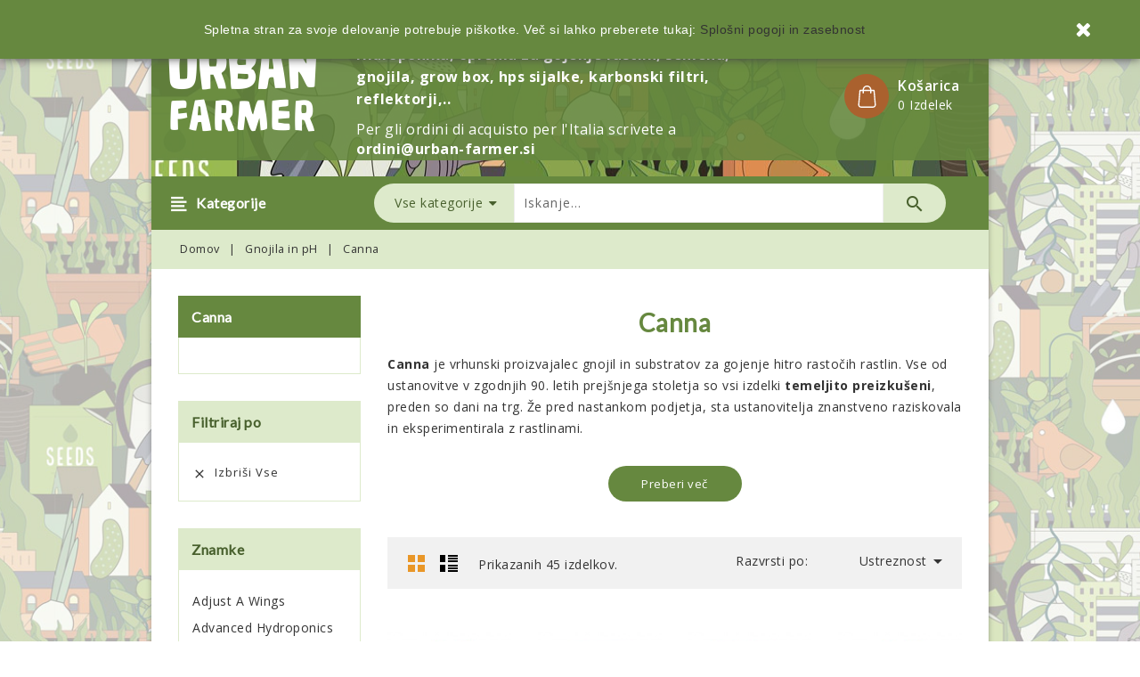

--- FILE ---
content_type: text/html; charset=utf-8
request_url: https://www.urban-farmer.si/si/49-canna
body_size: 20387
content:
<!doctype html>
<html lang="sl">

  <head>
    
      <script src="/themes/orangic/assets/external-js/jquery.min.js"></script>

    <meta charset="utf-8">


    <meta http-equiv="x-ua-compatible" content="ie=edge">



    <title>Gnojila in dodatki Canna, specifično namenjeni za gojenje konoplje</title>
    <meta name="description" content="Najboljše cene Canna in BioCanna produktov ter ostale opreme za vse načine gojenja. Dostava nad 50eur brezplačna. Vse za gojenje na prostem in indoor. Semena, gnojila, sijalke, hidroponika, growbox, substrati, filtri... Za popuste in dodatno ponudbo obiščite Growshop Urban Farmer v Šempetru pri Gorici.">
    <meta name="keywords" content="canna, terra vega,terra flores, biocanna">
                <link rel="canonical" href="https://www.urban-farmer.si/si/49-canna">
    


    <meta name="viewport" content="width=device-width, initial-scale=1">



    <link rel="icon" type="image/vnd.microsoft.icon" href="/img/favicon.ico?1580986513">
    <link rel="shortcut icon" type="image/x-icon" href="/img/favicon.ico?1580986513">

<!-- Template added -->


    

  <link rel="stylesheet" href="https://www.urban-farmer.si/themes/orangic/assets/cache/theme-ab55a2125.css" media="all">





    

  <script type="text/javascript">
        var ajaxsearch = "1";
        var pixel_fc = "https:\/\/www.urban-farmer.si\/si\/module\/pspixel\/FrontAjaxPixel";
        var prestashop = {"cart":{"products":[],"totals":{"total":{"type":"total","label":"Cena skupaj","amount":0,"value":"0,00\u00a0\u20ac"},"total_including_tax":{"type":"total","label":"Za pla\u010dilo (brez DDV)","amount":0,"value":"0,00\u00a0\u20ac"},"total_excluding_tax":{"type":"total","label":"Za pla\u010dilo (brez DDV)","amount":0,"value":"0,00\u00a0\u20ac"}},"subtotals":{"products":{"type":"products","label":"Skupaj","amount":0,"value":"0,00\u00a0\u20ac"},"discounts":null,"shipping":{"type":"shipping","label":"Dostava","amount":0,"value":"Brezpla\u010dno!"},"tax":null},"products_count":0,"summary_string":"0 izdelkov","vouchers":{"allowed":1,"added":[]},"discounts":[],"minimalPurchase":5,"minimalPurchaseRequired":"Minimalni znesek naro\u010dila 5,00\u00a0\u20ac (brez ddv) je potreben za potrditev va\u0161ega naro\u010dila, trenutna vrednost nakup je 0,00\u00a0\u20ac (brez ddv.)."},"currency":{"name":"evro","iso_code":"EUR","iso_code_num":"978","sign":"\u20ac"},"customer":{"lastname":null,"firstname":null,"email":null,"birthday":null,"newsletter":null,"newsletter_date_add":null,"optin":null,"website":null,"company":null,"siret":null,"ape":null,"is_logged":false,"gender":{"type":null,"name":null},"addresses":[]},"language":{"name":"slovenski jezik (Slovene)","iso_code":"si","locale":"sl-SI","language_code":"sl-si","is_rtl":"0","date_format_lite":"Y-m-d","date_format_full":"Y-m-d H:i:s","id":2},"page":{"title":"","canonical":"https:\/\/www.urban-farmer.si\/si\/49-canna","meta":{"title":"Gnojila in dodatki Canna, specifi\u010dno namenjeni za gojenje konoplje","description":"Najbolj\u0161e cene Canna in BioCanna produktov ter ostale opreme za vse na\u010dine gojenja. Dostava nad 50eur brezpla\u010dna. Vse za gojenje na prostem in indoor. Semena, gnojila, sijalke, hidroponika, growbox, substrati, filtri... Za popuste in dodatno ponudbo obi\u0161\u010dite Growshop Urban Farmer v \u0160empetru pri Gorici.","keywords":"canna, terra vega,terra flores, biocanna","robots":"index"},"page_name":"category","body_classes":{"lang-si":true,"lang-rtl":false,"country-SI":true,"currency-EUR":true,"layout-left-column":true,"page-category":true,"tax-display-enabled":true,"category-id-49":true,"category-Canna":true,"category-id-parent-17":true,"category-depth-level-3":true},"admin_notifications":[]},"shop":{"name":"Urban Farmer","logo":"\/img\/urban-farmer-logo-1547294620.jpg","stores_icon":"\/img\/logo_stores.png","favicon":"\/img\/favicon.ico"},"urls":{"base_url":"https:\/\/www.urban-farmer.si\/","current_url":"https:\/\/www.urban-farmer.si\/si\/49-canna","shop_domain_url":"https:\/\/www.urban-farmer.si","img_ps_url":"https:\/\/www.urban-farmer.si\/img\/","img_cat_url":"https:\/\/www.urban-farmer.si\/img\/c\/","img_lang_url":"https:\/\/www.urban-farmer.si\/img\/l\/","img_prod_url":"https:\/\/www.urban-farmer.si\/img\/p\/","img_manu_url":"https:\/\/www.urban-farmer.si\/img\/m\/","img_sup_url":"https:\/\/www.urban-farmer.si\/img\/su\/","img_ship_url":"https:\/\/www.urban-farmer.si\/img\/s\/","img_store_url":"https:\/\/www.urban-farmer.si\/img\/st\/","img_col_url":"https:\/\/www.urban-farmer.si\/img\/co\/","img_url":"https:\/\/www.urban-farmer.si\/themes\/orangic\/assets\/img\/","css_url":"https:\/\/www.urban-farmer.si\/themes\/orangic\/assets\/css\/","js_url":"https:\/\/www.urban-farmer.si\/themes\/orangic\/assets\/js\/","pic_url":"https:\/\/www.urban-farmer.si\/upload\/","pages":{"address":"https:\/\/www.urban-farmer.si\/si\/naslov","addresses":"https:\/\/www.urban-farmer.si\/si\/naslovi","authentication":"https:\/\/www.urban-farmer.si\/si\/prijava","cart":"https:\/\/www.urban-farmer.si\/si\/ko\u0161arica","category":"https:\/\/www.urban-farmer.si\/si\/index.php?controller=category","cms":"https:\/\/www.urban-farmer.si\/si\/index.php?controller=cms","contact":"https:\/\/www.urban-farmer.si\/si\/Kontaktirajte nas","discount":"https:\/\/www.urban-farmer.si\/si\/popust","guest_tracking":"https:\/\/www.urban-farmer.si\/si\/sledenje Gosta","history":"https:\/\/www.urban-farmer.si\/si\/zgodovina naro\u010dil","identity":"https:\/\/www.urban-farmer.si\/si\/identiteta","index":"https:\/\/www.urban-farmer.si\/si\/","my_account":"https:\/\/www.urban-farmer.si\/si\/moj ra\u010dun","order_confirmation":"https:\/\/www.urban-farmer.si\/si\/potrditev naro\u010dila","order_detail":"https:\/\/www.urban-farmer.si\/si\/index.php?controller=order-detail","order_follow":"https:\/\/www.urban-farmer.si\/si\/sledenje naro\u010dilu","order":"https:\/\/www.urban-farmer.si\/si\/naro\u010dilo","order_return":"https:\/\/www.urban-farmer.si\/si\/index.php?controller=order-return","order_slip":"https:\/\/www.urban-farmer.si\/si\/dobropis","pagenotfound":"https:\/\/www.urban-farmer.si\/si\/ne najdem strani","password":"https:\/\/www.urban-farmer.si\/si\/obnovitev gesla","pdf_invoice":"https:\/\/www.urban-farmer.si\/si\/index.php?controller=pdf-invoice","pdf_order_return":"https:\/\/www.urban-farmer.si\/si\/index.php?controller=pdf-order-return","pdf_order_slip":"https:\/\/www.urban-farmer.si\/si\/index.php?controller=pdf-order-slip","prices_drop":"https:\/\/www.urban-farmer.si\/si\/zni\u017eana cena","product":"https:\/\/www.urban-farmer.si\/si\/index.php?controller=product","search":"https:\/\/www.urban-farmer.si\/si\/iskanje","sitemap":"https:\/\/www.urban-farmer.si\/si\/zemljevid strani","stores":"https:\/\/www.urban-farmer.si\/si\/trgovine","supplier":"https:\/\/www.urban-farmer.si\/si\/dobavitelj","register":"https:\/\/www.urban-farmer.si\/si\/prijava?create_account=1","order_login":"https:\/\/www.urban-farmer.si\/si\/naro\u010dilo?login=1"},"theme_assets":"\/themes\/orangic\/assets\/","actions":{"logout":"https:\/\/www.urban-farmer.si\/si\/?mylogout="}},"configuration":{"display_taxes_label":true,"is_catalog":false,"show_prices":true,"opt_in":{"partner":false},"quantity_discount":{"type":"discount","label":"Popust"},"voucher_enabled":1,"return_enabled":0},"field_required":[],"breadcrumb":{"links":[{"title":"Domov","url":"https:\/\/www.urban-farmer.si\/si\/"},{"title":"Gnojila in pH","url":"https:\/\/www.urban-farmer.si\/si\/17-gnojila-in-ph"},{"title":"Canna","url":"https:\/\/www.urban-farmer.si\/si\/49-canna"}],"count":3},"link":{"protocol_link":"https:\/\/","protocol_content":"https:\/\/"},"time":1769005375,"static_token":"2778a01b86277bb0f5563da3333ef0a1","token":"7c3413a873ec38e986defa74078c755e"};
        var st_search_url = "https:\/\/www.urban-farmer.si\/si\/module\/stproductsearch\/productsearch";
      </script>





    <!-- Nemops.com OpenGraph Module -->


	<meta property="og:type"                   content="website" />
		<meta property="og:title"                  content="" />
		
		<meta property="og:image"                  content="https://www.urban-farmer.si/c/-category_default/canna.jpg" />	
	
	<meta property="og:site_name"              content="Urban Farmer" />

	<meta property="og:description"            content="" />
	<meta property="og:url"                    content="http://www.urban-farmer.si/si/49-canna" />
	



<!-- /end Nemops.com OpenGraph Module -->

<script type="text/javascript">
	(window.gaDevIds=window.gaDevIds||[]).push('d6YPbH');
	(function(i,s,o,g,r,a,m){i['GoogleAnalyticsObject']=r;i[r]=i[r]||function(){
	(i[r].q=i[r].q||[]).push(arguments)},i[r].l=1*new Date();a=s.createElement(o),
	m=s.getElementsByTagName(o)[0];a.async=1;a.src=g;m.parentNode.insertBefore(a,m)
	})(window,document,'script','https://www.google-analytics.com/analytics.js','ga');

            ga('create', 'UA-125135513-1', 'auto');
                
    ga('require', 'ec');
</script>

<!-- Facebook Pixel Code -->

    <script>

    !function(f,b,e,v,n,t,s)
    {if(f.fbq)return;n=f.fbq=function(){n.callMethod? n.callMethod.apply(n,arguments):n.queue.push(arguments)};
    if(!f._fbq)f._fbq=n;n.push=n;n.loaded=!0;n.version='2.0';n.agent='plprestashop-download'; // n.agent to keep because of partnership
    n.queue=[];t=b.createElement(e);t.async=!0;
    t.src=v;s=b.getElementsByTagName(e)[0];
    s.parentNode.insertBefore(t,s)}(window, document,'script', 'https://connect.facebook.net/en_US/fbevents.js');
    fbq('init', '530923874100305');
    fbq('track', 'PageView');

    </script>

<noscript>
<img height="1" width="1" style="display:none" src="https://www.facebook.com/tr?id=530923874100305&ev=PageView&noscript=1"/>
</noscript>

<!-- End Facebook Pixel Code -->

<!-- DO NOT MODIFY -->
<!-- End Facebook Pixel Code -->

<!-- Set Facebook Pixel Product Export -->
<!-- END OF Set Facebook Pixel Product Export -->


<script>
fbq('trackCustom', 'ViewCategory', {content_name: 'Canna (SI)', content_category: 'Domov > Gnojila in pH > Canna', content_ids: ['3448', '3449', '3450', '3451', '3453', '3454', '2760', '743', '744', '745'], content_type: 'product'});
</script>








    
  </head>

  <body id="category" class="lang-si country-si currency-eur layout-left-column page-category tax-display-enabled category-id-49 category-canna category-id-parent-17 category-depth-level-3">

    
    
    

    <main>
	<div class="container">	
	<div class="container-wrapper">	
	
      
              
		<div class="bg-img1"></div>

      <header id="header">
        
          
  <div class="header-banner">
    
  </div>



<nav class="header-nav">
	<div class="container">
	<div class="row">
      <div class="nav-inner">  
		<div class="hidden-md-down">
			<div class="left-nav col-lg-10 col-xl-10">
				<div id="pstblocktopcms">
	<p><span style="padding-right:20px;">Pon. do pet.: 10–18h, sob: 10-15h</span><span style="padding-right:20px;">Bratuževa ulica 13A, Šempeter pri Gorici</span><span style="padding-right:20px;"><a>031 420 440</a></span><span><a href="mailto:info@urban-farmer.si">info@urban-farmer.si</a></span></p>
</div>

			</div>
			
			<div class="right-nav col-lg-2 col-xl-2">
				<div id="_desktop_user_info">
  <div class="pst_userinfotitle"><span class="user-info-icon" title="Moj račun">Moj račun</span><i class="material-icons expand-more hidden-md-down">&#xE5CF;</i></div>
  <div class="user-info">
          <a
        href="https://www.urban-farmer.si/si/moj račun"
        title="Log in to your customer account"
        rel="nofollow"
      >
       <i class="fa fa-sign-in"></i>
        <span class="sign-in">Prijava</span>
      </a>
      </div>
</div>
<div id="_desktop_language_selector">
  <div class="language-selector-wrapper">
    <!--<span class="hidden-lg-up">Jezik:</span>-->
    <div class="language-selector dropdown js-dropdown" title="language &amp; currency">
      <span class="expand-more hidden-md-down" data-toggle="dropdown">slovenski jezik</span>
      <a data-target="#" data-toggle="dropdown" aria-haspopup="true" aria-expanded="false" class="hidden-md-down">
	  <i class="fa fa-cog"></i>Nastavitve
      </a>
	  <ul class="dropdown-menu hidden-md-down" aria-labelledby="language-selector-label">
	  	<span  class="languages-title hidden-md-down">Languages:</span>
                  <li >
            <a href="https://www.urban-farmer.si/en/49-canna" class="dropdown-item"><img class="lang-flag" src="https://www.urban-farmer.si/img/l/1.jpg"/>English</a>
          </li>
                  <li  class="current" >
            <a href="https://www.urban-farmer.si/si/49-canna" class="dropdown-item"><img class="lang-flag" src="https://www.urban-farmer.si/img/l/2.jpg"/>slovenski jezik</a>
          </li>
                  <li >
            <a href="https://www.urban-farmer.si/it/49-canna" class="dropdown-item"><img class="lang-flag" src="https://www.urban-farmer.si/img/l/3.jpg"/>Italiano</a>
          </li>
        		
      </ul>
	  
	  
      <select class="link hidden-lg-up">
                  <option value="https://www.urban-farmer.si/en/49-canna">English</option>
                  <option value="https://www.urban-farmer.si/si/49-canna" selected="selected">slovenski jezik</option>
                  <option value="https://www.urban-farmer.si/it/49-canna">Italiano</option>
              </select>
    </div>
  </div>
</div>


			</div>
		</div>
		
		<div class="hidden-lg-up text-xs-center mobile">
			<div class="float-xs-left" id="menu-icon">
				<i class="material-icons menu-open">&#xE5D2;</i>
				<i class="material-icons menu-close">&#xE5CD;</i>			  
			</div>
			<div class="float-xs-right" id="_mobile_cart"></div>
			<div class="float-xs-right" id="_mobile_user_info"></div>
			<div class="top-logo" id="_mobile_logo"></div>
			<div class="clearfix"></div>
		</div>
      </div>
	  </div>
	</div>
</nav>



	<div class="header-top">
		<div class="container">	
			
			
			<div id="_mobile_st_search_block_top" class="st_search_block_top hidden-lg-up"></div>
			<div class="header_logo hidden-md-down" id="_desktop_logo">
				<a href="https://www.urban-farmer.si/">
				<img class="logo img-responsive" src="/img/urban-farmer-logo-1547294620.jpg" alt="Urban Farmer">
				</a>
			</div>
			<div id="_desktop_cart">
  <div class="blockcart cart-preview inactive" data-refresh-url="//www.urban-farmer.si/si/module/ps_shoppingcart/ajax">
    <div class="header blockcart-header dropdown js-dropdown">
		 <a rel="nofollow" href="//www.urban-farmer.si/si/košarica?action=show" class="cart-icon"  data-toggle="dropdown" aria-haspopup="true" aria-expanded="false" title="Košarica"> 
		 	</a>
			<a rel="nofollow" href="//www.urban-farmer.si/si/košarica?action=show" class="cart-count"  data-toggle="dropdown" aria-haspopup="true" aria-expanded="false" title="Košarica"> 							
				<span class="cart-title">Košarica</span>
				<span class="cart-products-count">
									0 Izdelek
								</span>	
				<span class="cart-item-count">				
					<span class="cart-item">0</span>			
				</span>				
			</a>
		 
		
	      </div>
  </div>
</div>


<div class="menu pst-top-menu col-xl-8 col-lg-6 col-md-12 col-sm-12 col-xs-12 js-top-menu position-static hidden-md-down" id="_desktop_top_menu">	
    	    			
    <div class="clearfix"></div>	
</div>
    


                                        <div class="seo-keywords">Hidroponika, oprema za gojenje rastlin, semena, gnojila, grow box, hps sijalke, karbonski filtri, reflektorji,..</div> <div class="order-it">Per gli ordini di acquisto per l'Italia scrivete a <a href="mailto:ordini@urban-farmer.si" target="_blank">ordini@urban-farmer.si</a></div>
                        
			<div id="mobile_top_menu_wrapper" class="row hidden-lg-up" style="display:none;">
					<div class="js-top-menu mobile" id="_mobile_top_menu"></div>
					<div class="js-top-menu mobile" id="_mobile_vertical_menu"></div>
					<div class="js-top-menu-bottom">				
						<div id="_mobile_pst_categorycmsblock"></div>		
						<div id="_mobile_currency_selector"></div>
						<div id="_mobile_language_selector"></div>
						<div id="_mobile_contact_link"></div>
					</div>
			</div>
			
		</div>
	</div>	

<div class="nav-bar">
  <div class="container">
  <div class="row">
  		<div class="block-title col-lg-3 col-md-3 col-sm-8 col-xs-5">		
			<div class="cat-title">Kategorije</div>
			<div class="title-arrow"></div>
		</div>
  	<!-- Block search module -->
<div id="_desktop_st_search_block_top" class="block exclusive st_search_block_top hidden-md-down col-lg-9 col-md-9 col-sm-12">
	<!--<h4 class="title_block">Iskanje</h4>-->
	<form method="get" action="https://www.urban-farmer.si/si/index.php?controller=productsearch" id="stsearchtopbox">
		<input type="hidden" name="fc" value="module" />
		<input type="hidden" name="module" value="stproductsearch" />
		<input type="hidden" name="controller" value="productsearch" />
		
		<input type="hidden" name="order" value="product.position.desc">
		
    <!--	<label for="search_query_block">Iskanje izdelkov:</label>-->
		<div class="block_content clearfix">
			
			
			<div class="product_search">
			<div class="list-cate-wrapper">
				<input id="stsearchtop-cate-id" name="cate" value="" type="hidden">
				<a id="dropdownListCateTop" class="select-title" rel="nofollow" data-toggle="dropdown" aria-haspopup="true" aria-expanded="false">
					<span>Vse kategorije</span>
					<i class="material-icons pull-xs-right">keyboard_arrow_down</i>
				</a>
				<div class="list-cate dropdown-menu" aria-labelledby="dropdownListCateTop">
					<a href="#" data-cate-id="" data-cate-name="Vse kategorije" class="cate-item active" >Vse kategorije</a>
									<a href="#" data-cate-id="2" data-cate-name="Domov" class="cate-item" >Domov</a>
									<a href="#" data-cate-id="10" data-cate-name="Razsvetljava" class="cate-item" >Razsvetljava</a>
									<a href="#" data-cate-id="17" data-cate-name="Gnojila in pH" class="cate-item" >Gnojila in pH</a>
									<a href="#" data-cate-id="23" data-cate-name="Prezračevanje" class="cate-item" >Prezračevanje</a>
									<a href="#" data-cate-id="31" data-cate-name="Hidroponika" class="cate-item" >Hidroponika</a>
									<a href="#" data-cate-id="32" data-cate-name="Merilne naprave" class="cate-item" >Merilne naprave</a>
									<a href="#" data-cate-id="33" data-cate-name="Klitje, razmnoževanje" class="cate-item" >Klitje, razmnoževanje</a>
									<a href="#" data-cate-id="34" data-cate-name="Substrati" class="cate-item" >Substrati</a>
									<a href="#" data-cate-id="39" data-cate-name="Lonci in podstavki" class="cate-item" >Lonci in podstavki</a>
									<a href="#" data-cate-id="40" data-cate-name="Namakanje" class="cate-item" >Namakanje</a>
									<a href="#" data-cate-id="41" data-cate-name="Šotori - Growbox" class="cate-item" >Šotori - Growbox</a>
									<a href="#" data-cate-id="43" data-cate-name="Pripomočki" class="cate-item" >Pripomočki</a>
									<a href="#" data-cate-id="44" data-cate-name="Semena Konoplje" class="cate-item" >Semena Konoplje</a>
									<a href="#" data-cate-id="24" data-cate-name="Ventilatorji" class="cate-item" >Ventilatorji</a>
									<a href="#" data-cate-id="35" data-cate-name="Organski" class="cate-item" >Organski</a>
									<a href="#" data-cate-id="42" data-cate-name="Secret Jardin" class="cate-item" >Secret Jardin</a>
									<a href="#" data-cate-id="55" data-cate-name="Autoflower Feminizirana" class="cate-item" >Autoflower Feminizirana</a>
									<a href="#" data-cate-id="66" data-cate-name="FloraFlex" class="cate-item" >FloraFlex</a>
									<a href="#" data-cate-id="92" data-cate-name="Vreče" class="cate-item" >Vreče</a>
									<a href="#" data-cate-id="105" data-cate-name="Integra Boost" class="cate-item" >Integra Boost</a>
									<a href="#" data-cate-id="112" data-cate-name="Papirčki" class="cate-item" >Papirčki</a>
									<a href="#" data-cate-id="132" data-cate-name="AquaMaster" class="cate-item" >AquaMaster</a>
									<a href="#" data-cate-id="140" data-cate-name="LED Lumatek" class="cate-item" >LED Lumatek</a>
									<a href="#" data-cate-id="144" data-cate-name="Morning Weed" class="cate-item" >Morning Weed</a>
									<a href="#" data-cate-id="156" data-cate-name="Organska Gnojila" class="cate-item" >Organska Gnojila</a>
									<a href="#" data-cate-id="18" data-cate-name="Za zemljo" class="cate-item" >Za zemljo</a>
									<a href="#" data-cate-id="36" data-cate-name="Kokos - coco" class="cate-item" >Kokos - coco</a>
									<a href="#" data-cate-id="56" data-cate-name="Feminizirana" class="cate-item" >Feminizirana</a>
									<a href="#" data-cate-id="71" data-cate-name="Pirate Box" class="cate-item" >Pirate Box</a>
									<a href="#" data-cate-id="93" data-cate-name="Lonci" class="cate-item" >Lonci</a>
									<a href="#" data-cate-id="97" data-cate-name="Karbonski filtri" class="cate-item" >Karbonski filtri</a>
									<a href="#" data-cate-id="113" data-cate-name="Filtri" class="cate-item" >Filtri</a>
									<a href="#" data-cate-id="133" data-cate-name="Dexso" class="cate-item" >Dexso</a>
									<a href="#" data-cate-id="145" data-cate-name="Enecta" class="cate-item" >Enecta</a>
									<a href="#" data-cate-id="155" data-cate-name="Growrilla" class="cate-item" >Growrilla</a>
									<a href="#" data-cate-id="15" data-cate-name="LED" class="cate-item" >LED</a>
									<a href="#" data-cate-id="19" data-cate-name="Za kokos" class="cate-item" >Za kokos</a>
									<a href="#" data-cate-id="25" data-cate-name="Uničevanje vonjav" class="cate-item" >Uničevanje vonjav</a>
									<a href="#" data-cate-id="37" data-cate-name="Hidroponični" class="cate-item" >Hidroponični</a>
									<a href="#" data-cate-id="62" data-cate-name="Krožni sistemi" class="cate-item" >Krožni sistemi</a>
									<a href="#" data-cate-id="72" data-cate-name="HOMEbox" class="cate-item" >HOMEbox</a>
									<a href="#" data-cate-id="94" data-cate-name="Podstavki" class="cate-item" >Podstavki</a>
									<a href="#" data-cate-id="114" data-cate-name="Konusi (cones)" class="cate-item" >Konusi (cones)</a>
									<a href="#" data-cate-id="130" data-cate-name="Fast Flowering" class="cate-item" >Fast Flowering</a>
									<a href="#" data-cate-id="136" data-cate-name="Grove Bags" class="cate-item" >Grove Bags</a>
									<a href="#" data-cate-id="11" data-cate-name="Kompleti" class="cate-item" >Kompleti</a>
									<a href="#" data-cate-id="20" data-cate-name="Za hidroponiko" class="cate-item" >Za hidroponiko</a>
									<a href="#" data-cate-id="26" data-cate-name="Fleksibilne cevi" class="cate-item" >Fleksibilne cevi</a>
									<a href="#" data-cate-id="38" data-cate-name="Dodatki" class="cate-item" >Dodatki</a>
									<a href="#" data-cate-id="68" data-cate-name="AutoPot" class="cate-item" >AutoPot</a>
									<a href="#" data-cate-id="73" data-cate-name="Airontek" class="cate-item" >Airontek</a>
									<a href="#" data-cate-id="81" data-cate-name="BHO Ekstraktorji" class="cate-item" >BHO Ekstraktorji</a>
									<a href="#" data-cate-id="95" data-cate-name="Pladnji" class="cate-item" >Pladnji</a>
									<a href="#" data-cate-id="103" data-cate-name="Filtracija" class="cate-item" >Filtracija</a>
									<a href="#" data-cate-id="115" data-cate-name="Rolice" class="cate-item" >Rolice</a>
									<a href="#" data-cate-id="147" data-cate-name="Regularna" class="cate-item" >Regularna</a>
									<a href="#" data-cate-id="21" data-cate-name="Stimulatorji" class="cate-item" >Stimulatorji</a>
									<a href="#" data-cate-id="27" data-cate-name="Dušilci" class="cate-item" >Dušilci</a>
									<a href="#" data-cate-id="57" data-cate-name="CBD" class="cate-item" >CBD</a>
									<a href="#" data-cate-id="63" data-cate-name="Growbox komplet" class="cate-item" >Growbox komplet</a>
									<a href="#" data-cate-id="69" data-cate-name="Aeroponika" class="cate-item" >Aeroponika</a>
									<a href="#" data-cate-id="87" data-cate-name="CMH sijalke" class="cate-item" >CMH sijalke</a>
									<a href="#" data-cate-id="89" data-cate-name="Vreče za ekstrakcijo" class="cate-item" >Vreče za ekstrakcijo</a>
									<a href="#" data-cate-id="116" data-cate-name="Mlinčki (Grinderji)" class="cate-item" >Mlinčki (Grinderji)</a>
									<a href="#" data-cate-id="137" data-cate-name="Reverzna osmoza" class="cate-item" >Reverzna osmoza</a>
									<a href="#" data-cate-id="22" data-cate-name="Zdravje/preventiva" class="cate-item" >Zdravje/preventiva</a>
									<a href="#" data-cate-id="54" data-cate-name="MH sijalke za rast" class="cate-item" >MH sijalke za rast</a>
									<a href="#" data-cate-id="70" data-cate-name="Ebb&amp;Flood" class="cate-item" >Ebb&amp;Flood</a>
									<a href="#" data-cate-id="90" data-cate-name="Trimmerji" class="cate-item" >Trimmerji</a>
									<a href="#" data-cate-id="101" data-cate-name="Grelci" class="cate-item" >Grelci</a>
									<a href="#" data-cate-id="117" data-cate-name="Vžigalniki" class="cate-item" >Vžigalniki</a>
									<a href="#" data-cate-id="28" data-cate-name="Vlaga" class="cate-item" >Vlaga</a>
									<a href="#" data-cate-id="53" data-cate-name="HPS sijalke za cvetenje" class="cate-item" >HPS sijalke za cvetenje</a>
									<a href="#" data-cate-id="85" data-cate-name="Insekticidi in fungicidi" class="cate-item" >Insekticidi in fungicidi</a>
									<a href="#" data-cate-id="98" data-cate-name="Anaconda Seeds" class="cate-item" >Anaconda Seeds</a>
									<a href="#" data-cate-id="99" data-cate-name="Alarmni sistemi" class="cate-item" >Alarmni sistemi</a>
									<a href="#" data-cate-id="102" data-cate-name="Grelci" class="cate-item" >Grelci</a>
									<a href="#" data-cate-id="118" data-cate-name="Podloge, pepelniki" class="cate-item" >Podloge, pepelniki</a>
									<a href="#" data-cate-id="52" data-cate-name="pH Regulatorji" class="cate-item" >pH Regulatorji</a>
									<a href="#" data-cate-id="65" data-cate-name="Agro sijalke" class="cate-item" >Agro sijalke</a>
									<a href="#" data-cate-id="119" data-cate-name="Ostali pripomočki" class="cate-item" >Ostali pripomočki</a>
									<a href="#" data-cate-id="146" data-cate-name="Art Genetix" class="cate-item" >Art Genetix</a>
									<a href="#" data-cate-id="12" data-cate-name="CFL sijalke" class="cate-item" >CFL sijalke</a>
									<a href="#" data-cate-id="30" data-cate-name="Oprema" class="cate-item" >Oprema</a>
									<a href="#" data-cate-id="80" data-cate-name="Advanced Hydroponics" class="cate-item" >Advanced Hydroponics</a>
									<a href="#" data-cate-id="91" data-cate-name="Barney&#039;s Farm" class="cate-item" >Barney&#039;s Farm</a>
									<a href="#" data-cate-id="134" data-cate-name="Kleaner" class="cate-item" >Kleaner</a>
									<a href="#" data-cate-id="139" data-cate-name="ONA" class="cate-item" >ONA</a>
									<a href="#" data-cate-id="13" data-cate-name="Dušilke" class="cate-item" >Dušilke</a>
									<a href="#" data-cate-id="47" data-cate-name="Advanced Nutrients" class="cate-item" >Advanced Nutrients</a>
									<a href="#" data-cate-id="58" data-cate-name="Bulk Seed Bank" class="cate-item" >Bulk Seed Bank</a>
									<a href="#" data-cate-id="120" data-cate-name="RAW" class="cate-item" >RAW</a>
									<a href="#" data-cate-id="14" data-cate-name="Reflektorji" class="cate-item" >Reflektorji</a>
									<a href="#" data-cate-id="84" data-cate-name="Aptus" class="cate-item" >Aptus</a>
									<a href="#" data-cate-id="121" data-cate-name="Elements" class="cate-item" >Elements</a>
									<a href="#" data-cate-id="128" data-cate-name="Delicious Seeds" class="cate-item" >Delicious Seeds</a>
									<a href="#" data-cate-id="16" data-cate-name="Oprema" class="cate-item" >Oprema</a>
									<a href="#" data-cate-id="64" data-cate-name="Atami" class="cate-item" >Atami</a>
									<a href="#" data-cate-id="122" data-cate-name="Snail Papers" class="cate-item" >Snail Papers</a>
									<a href="#" data-cate-id="83" data-cate-name="BAC" class="cate-item" >BAC</a>
									<a href="#" data-cate-id="104" data-cate-name="Odbojna folija" class="cate-item" >Odbojna folija</a>
									<a href="#" data-cate-id="123" data-cate-name="OCB" class="cate-item" >OCB</a>
									<a href="#" data-cate-id="124" data-cate-name="Dutch Passion" class="cate-item" >Dutch Passion</a>
									<a href="#" data-cate-id="45" data-cate-name="Biobizz" class="cate-item" >Biobizz</a>
									<a href="#" data-cate-id="129" data-cate-name="Fast Buds" class="cate-item" >Fast Buds</a>
									<a href="#" data-cate-id="148" data-cate-name="Green House Seeds" class="cate-item" >Green House Seeds</a>
									<a href="#" data-cate-id="152" data-cate-name="BioCanna" class="cate-item" >BioCanna</a>
									<a href="#" data-cate-id="79" data-cate-name="BioTabs" class="cate-item" >BioTabs</a>
									<a href="#" data-cate-id="154" data-cate-name="Growers Choice" class="cate-item" >Growers Choice</a>
									<a href="#" data-cate-id="49" data-cate-name="Canna" class="cate-item" >Canna</a>
									<a href="#" data-cate-id="149" data-cate-name="Humboldt Seed Company" class="cate-item" >Humboldt Seed Company</a>
									<a href="#" data-cate-id="48" data-cate-name="General Hydroponics" class="cate-item" >General Hydroponics</a>
									<a href="#" data-cate-id="77" data-cate-name="Humboldt Seeds" class="cate-item" >Humboldt Seeds</a>
									<a href="#" data-cate-id="78" data-cate-name="Kannabia" class="cate-item" >Kannabia</a>
									<a href="#" data-cate-id="88" data-cate-name="Green House Feeding" class="cate-item" >Green House Feeding</a>
									<a href="#" data-cate-id="50" data-cate-name="Growth Technology" class="cate-item" >Growth Technology</a>
									<a href="#" data-cate-id="135" data-cate-name="Paradise Seeds" class="cate-item" >Paradise Seeds</a>
									<a href="#" data-cate-id="86" data-cate-name="Hesi" class="cate-item" >Hesi</a>
									<a href="#" data-cate-id="150" data-cate-name="Ripper Seeds" class="cate-item" >Ripper Seeds</a>
									<a href="#" data-cate-id="59" data-cate-name="Royal Queen Seeds" class="cate-item" >Royal Queen Seeds</a>
									<a href="#" data-cate-id="75" data-cate-name="Organics Nutrients" class="cate-item" >Organics Nutrients</a>
									<a href="#" data-cate-id="46" data-cate-name="Plagron" class="cate-item" >Plagron</a>
									<a href="#" data-cate-id="131" data-cate-name="Silent Seeds" class="cate-item" >Silent Seeds</a>
									<a href="#" data-cate-id="151" data-cate-name="Remo Nutrients" class="cate-item" >Remo Nutrients</a>
									<a href="#" data-cate-id="76" data-cate-name="Top Crop" class="cate-item" >Top Crop</a>
									<a href="#" data-cate-id="100" data-cate-name="Sweet Seeds" class="cate-item" >Sweet Seeds</a>
									<a href="#" data-cate-id="106" data-cate-name="Victory Seeds" class="cate-item" >Victory Seeds</a>
								</div>
			</div>
			<input class="search_query form-control grey" type="text" id="st_search_query_top" name="search_query" value="" placeholder="Iskanje..." />
			</div>
			
			<button type="submit" id="st_search_top_button" class="btn btn-default button button-small"><span><i class="material-icons search">search</i></span></button> 
		</div>
	</form>
</div>
<script type="text/javascript">
	var blocksearch_type = 'top';
</script>
<!-- /Block search module -->

	</div>
  </div>
</div>        
      </header>


      
        
<aside id="notifications">
  <div class="container">
    
    
    
      </div>
</aside>
      
      
	 
	<div class="image-slider-banner">
	  <div class="container">	
	  	<div class="row">
		


<div class="vertical-menu js-top-menu position-static hidden-md-down col-lg-3 col-md-3 col-sm-8 col-xs-5"  id="_desktop_vertical_menu">
          <ul class="top-vertical-menu block_content" id="top-vertical-menu" data-depth="0"><li class="category" id="pstcategory-10"><a href="https://www.urban-farmer.si/si/10-razsvetljava" class="dropdown-item" data-depth="0" ><span class="float-xs-right hidden-lg-up"><span data-target="#top_sub_menu_5991" data-toggle="collapse" class="navbar-toggler collapse-icons"><i class="material-icons add">&#xE145;</i><i class="material-icons remove">&#xE15B;</i></span></span>Razsvetljava</a><div  class="popover sub-menu js-sub-menu collapse" id="top_sub_menu_5991">  <ul class="top-vertical-menu block_content"  data-depth="1"><li class="category" id="pstcategory-140"><a href="https://www.urban-farmer.si/si/140-led-lumatek" class="dropdown-item dropdown-submenu" data-depth="1" >LED Lumatek</a></li><li class="category" id="pstcategory-15"><a href="https://www.urban-farmer.si/si/15-led" class="dropdown-item dropdown-submenu" data-depth="1" >LED</a></li><li class="category" id="pstcategory-11"><a href="https://www.urban-farmer.si/si/11-kompleti" class="dropdown-item dropdown-submenu" data-depth="1" >Kompleti</a></li><li class="category" id="pstcategory-87"><a href="https://www.urban-farmer.si/si/87-cmh-sijalke" class="dropdown-item dropdown-submenu" data-depth="1" >CMH sijalke</a></li><li class="category" id="pstcategory-54"><a href="https://www.urban-farmer.si/si/54-mh-sijalke-za-rast" class="dropdown-item dropdown-submenu" data-depth="1" >MH sijalke za rast</a></li><li class="category" id="pstcategory-53"><a href="https://www.urban-farmer.si/si/53-hps-sijalke-za-cvetenje" class="dropdown-item dropdown-submenu" data-depth="1" >HPS sijalke za cvetenje</a></li><li class="category" id="pstcategory-65"><a href="https://www.urban-farmer.si/si/65-agro-sijalke" class="dropdown-item dropdown-submenu" data-depth="1" >Agro sijalke</a></li><li class="category" id="pstcategory-12"><a href="https://www.urban-farmer.si/si/12-cfl-sijalke" class="dropdown-item dropdown-submenu" data-depth="1" >CFL sijalke</a></li><li class="category" id="pstcategory-13"><a href="https://www.urban-farmer.si/si/13-dusilke" class="dropdown-item dropdown-submenu" data-depth="1" >Dušilke</a></li><li class="category" id="pstcategory-14"><a href="https://www.urban-farmer.si/si/14-reflektorji" class="dropdown-item dropdown-submenu" data-depth="1" >Reflektorji</a></li><li class="category" id="pstcategory-16"><a href="https://www.urban-farmer.si/si/16-oprema" class="dropdown-item dropdown-submenu" data-depth="1" >Oprema</a></li><li class="category" id="pstcategory-104"><a href="https://www.urban-farmer.si/si/104-odbojna-folija" class="dropdown-item dropdown-submenu" data-depth="1" >Odbojna folija</a></li></ul><div class="menu-images-container"></div></div></li><li class="category" id="pstcategory-17"><a href="https://www.urban-farmer.si/si/17-gnojila-in-ph" class="dropdown-item" data-depth="0" ><span class="float-xs-right hidden-lg-up"><span data-target="#top_sub_menu_47344" data-toggle="collapse" class="navbar-toggler collapse-icons"><i class="material-icons add">&#xE145;</i><i class="material-icons remove">&#xE15B;</i></span></span>Gnojila in pH</a><div  class="popover sub-menu js-sub-menu collapse" id="top_sub_menu_47344">  <ul class="top-vertical-menu block_content"  data-depth="1"><li class="category" id="pstcategory-156"><a href="https://www.urban-farmer.si/si/156-organska-gnojila" class="dropdown-item dropdown-submenu" data-depth="1" >Organska Gnojila</a></li><li class="category" id="pstcategory-18"><a href="https://www.urban-farmer.si/si/18-za-zemljo" class="dropdown-item dropdown-submenu" data-depth="1" >Za zemljo</a></li><li class="category" id="pstcategory-19"><a href="https://www.urban-farmer.si/si/19-za-kokos" class="dropdown-item dropdown-submenu" data-depth="1" >Za kokos</a></li><li class="category" id="pstcategory-20"><a href="https://www.urban-farmer.si/si/20-za-hidroponiko" class="dropdown-item dropdown-submenu" data-depth="1" >Za hidroponiko</a></li><li class="category" id="pstcategory-21"><a href="https://www.urban-farmer.si/si/21-stimulatorji" class="dropdown-item dropdown-submenu" data-depth="1" >Stimulatorji</a></li><li class="category" id="pstcategory-22"><a href="https://www.urban-farmer.si/si/22-zdravjepreventiva" class="dropdown-item dropdown-submenu" data-depth="1" >Zdravje/preventiva</a></li><li class="category" id="pstcategory-85"><a href="https://www.urban-farmer.si/si/85-insekticidi-in-fungicidi" class="dropdown-item dropdown-submenu" data-depth="1" >Insekticidi in fungicidi</a></li><li class="category" id="pstcategory-52"><a href="https://www.urban-farmer.si/si/52-ph-regulatorji" class="dropdown-item dropdown-submenu" data-depth="1" >pH Regulatorji</a></li><li class="category" id="pstcategory-80"><a href="https://www.urban-farmer.si/si/80-advanced-hydroponics" class="dropdown-item dropdown-submenu" data-depth="1" >Advanced Hydroponics</a></li><li class="category" id="pstcategory-47"><a href="https://www.urban-farmer.si/si/47-advanced-nutrients" class="dropdown-item dropdown-submenu" data-depth="1" >Advanced Nutrients</a></li><li class="category" id="pstcategory-84"><a href="https://www.urban-farmer.si/si/84-aptus" class="dropdown-item dropdown-submenu" data-depth="1" >Aptus</a></li><li class="category" id="pstcategory-64"><a href="https://www.urban-farmer.si/si/64-atami" class="dropdown-item dropdown-submenu" data-depth="1" >Atami</a></li><li class="category" id="pstcategory-83"><a href="https://www.urban-farmer.si/si/83-bac" class="dropdown-item dropdown-submenu" data-depth="1" >BAC</a></li><li class="category" id="pstcategory-45"><a href="https://www.urban-farmer.si/si/45-biobizz" class="dropdown-item dropdown-submenu" data-depth="1" >Biobizz</a></li><li class="category" id="pstcategory-152"><a href="https://www.urban-farmer.si/si/152-biocanna" class="dropdown-item dropdown-submenu" data-depth="1" >BioCanna</a></li><li class="category" id="pstcategory-79"><a href="https://www.urban-farmer.si/si/79-biotabs" class="dropdown-item dropdown-submenu" data-depth="1" >BioTabs</a></li><li class="category" id="pstcategory-49"><a href="https://www.urban-farmer.si/si/49-canna" class="dropdown-item dropdown-submenu" data-depth="1" >Canna</a></li><li class="category" id="pstcategory-48"><a href="https://www.urban-farmer.si/si/48-general-hydroponics" class="dropdown-item dropdown-submenu" data-depth="1" >General Hydroponics</a></li><li class="category" id="pstcategory-88"><a href="https://www.urban-farmer.si/si/88-green-house-feeding" class="dropdown-item dropdown-submenu" data-depth="1" >Green House Feeding</a></li><li class="category" id="pstcategory-50"><a href="https://www.urban-farmer.si/si/50-growth-technology" class="dropdown-item dropdown-submenu" data-depth="1" >Growth Technology</a></li><li class="category" id="pstcategory-86"><a href="https://www.urban-farmer.si/si/86-hesi" class="dropdown-item dropdown-submenu" data-depth="1" >Hesi</a></li><li class="category" id="pstcategory-75"><a href="https://www.urban-farmer.si/si/75-organics-nutrients" class="dropdown-item dropdown-submenu" data-depth="1" >Organics Nutrients</a></li><li class="category" id="pstcategory-46"><a href="https://www.urban-farmer.si/si/46-plagron" class="dropdown-item dropdown-submenu" data-depth="1" >Plagron</a></li><li class="category" id="pstcategory-151"><a href="https://www.urban-farmer.si/si/151-remo-nutrients" class="dropdown-item dropdown-submenu" data-depth="1" >Remo Nutrients</a></li><li class="category" id="pstcategory-76"><a href="https://www.urban-farmer.si/si/76-topcrop" class="dropdown-item dropdown-submenu" data-depth="1" >Top Crop</a></li></ul><div class="menu-images-container"></div></div></li><li class="category" id="pstcategory-23"><a href="https://www.urban-farmer.si/si/23-prezracevanje" class="dropdown-item" data-depth="0" ><span class="float-xs-right hidden-lg-up"><span data-target="#top_sub_menu_1312" data-toggle="collapse" class="navbar-toggler collapse-icons"><i class="material-icons add">&#xE145;</i><i class="material-icons remove">&#xE15B;</i></span></span>Prezračevanje</a><div  class="popover sub-menu js-sub-menu collapse" id="top_sub_menu_1312">  <ul class="top-vertical-menu block_content"  data-depth="1"><li class="category" id="pstcategory-24"><a href="https://www.urban-farmer.si/si/24-ventilatorji" class="dropdown-item dropdown-submenu" data-depth="1" >Ventilatorji</a></li><li class="category" id="pstcategory-97"><a href="https://www.urban-farmer.si/si/97-karbonski-filtri" class="dropdown-item dropdown-submenu" data-depth="1" >Karbonski filtri</a></li><li class="category" id="pstcategory-25"><a href="https://www.urban-farmer.si/si/25-unicevanje-vonjav" class="dropdown-item dropdown-submenu" data-depth="1" >Uničevanje vonjav</a></li><li class="category" id="pstcategory-26"><a href="https://www.urban-farmer.si/si/26-fleksibilne-cevi" class="dropdown-item dropdown-submenu" data-depth="1" >Fleksibilne cevi</a></li><li class="category" id="pstcategory-27"><a href="https://www.urban-farmer.si/si/27-dusilci" class="dropdown-item dropdown-submenu" data-depth="1" >Dušilci</a></li><li class="category" id="pstcategory-101"><a href="https://www.urban-farmer.si/si/101-grelci" class="dropdown-item dropdown-submenu" data-depth="1" >Grelci</a></li><li class="category" id="pstcategory-28"><a href="https://www.urban-farmer.si/si/28-vlaga" class="dropdown-item dropdown-submenu" data-depth="1" >Vlaga</a></li><li class="category" id="pstcategory-30"><a href="https://www.urban-farmer.si/si/30-oprema" class="dropdown-item dropdown-submenu" data-depth="1" >Oprema</a></li></ul><div class="menu-images-container"></div></div></li><li class="category" id="pstcategory-31"><a href="https://www.urban-farmer.si/si/31-hidroponika" class="dropdown-item" data-depth="0" ><span class="float-xs-right hidden-lg-up"><span data-target="#top_sub_menu_88004" data-toggle="collapse" class="navbar-toggler collapse-icons"><i class="material-icons add">&#xE145;</i><i class="material-icons remove">&#xE15B;</i></span></span>Hidroponika</a><div  class="popover sub-menu js-sub-menu collapse" id="top_sub_menu_88004">  <ul class="top-vertical-menu block_content"  data-depth="1"><li class="category" id="pstcategory-66"><a href="https://www.urban-farmer.si/si/66-floraflex" class="dropdown-item dropdown-submenu" data-depth="1" >FloraFlex</a></li><li class="category" id="pstcategory-155"><a href="https://www.urban-farmer.si/si/155-growrilla" class="dropdown-item dropdown-submenu" data-depth="1" >Growrilla</a></li><li class="category" id="pstcategory-62"><a href="https://www.urban-farmer.si/si/62-krozni-sistemi" class="dropdown-item dropdown-submenu" data-depth="1" >Krožni sistemi</a></li><li class="category" id="pstcategory-68"><a href="https://www.urban-farmer.si/si/68-autopot" class="dropdown-item dropdown-submenu" data-depth="1" >AutoPot</a></li><li class="category" id="pstcategory-69"><a href="https://www.urban-farmer.si/si/69-aeroponika" class="dropdown-item dropdown-submenu" data-depth="1" >Aeroponika</a></li><li class="category" id="pstcategory-70"><a href="https://www.urban-farmer.si/si/70-ebbflood" class="dropdown-item dropdown-submenu" data-depth="1" >Ebb&amp;Flood</a></li><li class="category" id="pstcategory-102"><a href="https://www.urban-farmer.si/si/102-grelci" class="dropdown-item dropdown-submenu" data-depth="1" >Grelci</a></li></ul><div class="menu-images-container"></div></div></li><li class="category" id="pstcategory-32"><a href="https://www.urban-farmer.si/si/32-merilne-naprave" class="dropdown-item" data-depth="0" ><span class="float-xs-right hidden-lg-up"><span data-target="#top_sub_menu_58239" data-toggle="collapse" class="navbar-toggler collapse-icons"><i class="material-icons add">&#xE145;</i><i class="material-icons remove">&#xE15B;</i></span></span>Merilne naprave</a><div  class="popover sub-menu js-sub-menu collapse" id="top_sub_menu_58239">  <ul class="top-vertical-menu block_content"  data-depth="1"><li class="category" id="pstcategory-132"><a href="https://www.urban-farmer.si/si/132-aquamaster" class="dropdown-item dropdown-submenu" data-depth="1" >AquaMaster</a></li></ul><div class="menu-images-container"></div></div></li><li class="category" id="pstcategory-33"><a href="https://www.urban-farmer.si/si/33-klitje-razmnozevanje" class="dropdown-item" data-depth="0" >Klitje, razmnoževanje</a></li><li class="category" id="pstcategory-34"><a href="https://www.urban-farmer.si/si/34-substrati" class="dropdown-item" data-depth="0" ><span class="float-xs-right hidden-lg-up"><span data-target="#top_sub_menu_20122" data-toggle="collapse" class="navbar-toggler collapse-icons"><i class="material-icons add">&#xE145;</i><i class="material-icons remove">&#xE15B;</i></span></span>Substrati</a><div  class="popover sub-menu js-sub-menu collapse" id="top_sub_menu_20122">  <ul class="top-vertical-menu block_content"  data-depth="1"><li class="category" id="pstcategory-35"><a href="https://www.urban-farmer.si/si/35-organski" class="dropdown-item dropdown-submenu" data-depth="1" >Organski</a></li><li class="category" id="pstcategory-36"><a href="https://www.urban-farmer.si/si/36-kokos-coco" class="dropdown-item dropdown-submenu" data-depth="1" >Kokos - coco</a></li><li class="category" id="pstcategory-37"><a href="https://www.urban-farmer.si/si/37-hidroponicni" class="dropdown-item dropdown-submenu" data-depth="1" >Hidroponični</a></li><li class="category" id="pstcategory-38"><a href="https://www.urban-farmer.si/si/38-dodatki" class="dropdown-item dropdown-submenu" data-depth="1" >Dodatki</a></li></ul><div class="menu-images-container"></div></div></li><li class="category" id="pstcategory-39"><a href="https://www.urban-farmer.si/si/39-lonci-in-podstavki" class="dropdown-item" data-depth="0" ><span class="float-xs-right hidden-lg-up"><span data-target="#top_sub_menu_13143" data-toggle="collapse" class="navbar-toggler collapse-icons"><i class="material-icons add">&#xE145;</i><i class="material-icons remove">&#xE15B;</i></span></span>Lonci in podstavki</a><div  class="popover sub-menu js-sub-menu collapse" id="top_sub_menu_13143">  <ul class="top-vertical-menu block_content"  data-depth="1"><li class="category" id="pstcategory-92"><a href="https://www.urban-farmer.si/si/92-vrece" class="dropdown-item dropdown-submenu" data-depth="1" >Vreče</a></li><li class="category" id="pstcategory-93"><a href="https://www.urban-farmer.si/si/93-lonci" class="dropdown-item dropdown-submenu" data-depth="1" >Lonci</a></li><li class="category" id="pstcategory-94"><a href="https://www.urban-farmer.si/si/94-podstavki" class="dropdown-item dropdown-submenu" data-depth="1" >Podstavki</a></li><li class="category" id="pstcategory-95"><a href="https://www.urban-farmer.si/si/95-pladnji" class="dropdown-item dropdown-submenu" data-depth="1" >Pladnji</a></li></ul><div class="menu-images-container"></div></div></li><li class="category" id="pstcategory-40"><a href="https://www.urban-farmer.si/si/40-namakanje" class="dropdown-item" data-depth="0" ><span class="float-xs-right hidden-lg-up"><span data-target="#top_sub_menu_342" data-toggle="collapse" class="navbar-toggler collapse-icons"><i class="material-icons add">&#xE145;</i><i class="material-icons remove">&#xE15B;</i></span></span>Namakanje</a><div  class="popover sub-menu js-sub-menu collapse" id="top_sub_menu_342">  <ul class="top-vertical-menu block_content"  data-depth="1"><li class="category" id="pstcategory-103"><a href="https://www.urban-farmer.si/si/103-filtracija" class="dropdown-item dropdown-submenu" data-depth="1" >Filtracija</a></li><li class="category" id="pstcategory-137"><a href="https://www.urban-farmer.si/si/137-reverzna-osmoza" class="dropdown-item dropdown-submenu" data-depth="1" >Reverzna osmoza</a></li></ul><div class="menu-images-container"></div></div></li><li class="category" id="pstcategory-41"><a href="https://www.urban-farmer.si/si/41-growbox" class="dropdown-item" data-depth="0" ><span class="float-xs-right hidden-lg-up"><span data-target="#top_sub_menu_92333" data-toggle="collapse" class="navbar-toggler collapse-icons"><i class="material-icons add">&#xE145;</i><i class="material-icons remove">&#xE15B;</i></span></span>Šotori - Growbox</a><div  class="popover sub-menu js-sub-menu collapse" id="top_sub_menu_92333">  <ul class="top-vertical-menu block_content"  data-depth="1"><li class="category" id="pstcategory-42"><a href="https://www.urban-farmer.si/si/42-secret-jardin" class="dropdown-item dropdown-submenu" data-depth="1" >Secret Jardin</a></li><li class="category" id="pstcategory-71"><a href="https://www.urban-farmer.si/si/71-pirate-box" class="dropdown-item dropdown-submenu" data-depth="1" >Pirate Box</a></li><li class="category" id="pstcategory-72"><a href="https://www.urban-farmer.si/si/72-homebox" class="dropdown-item dropdown-submenu" data-depth="1" >HOMEbox</a></li><li class="category" id="pstcategory-73"><a href="https://www.urban-farmer.si/si/73-airontek" class="dropdown-item dropdown-submenu" data-depth="1" >Airontek</a></li><li class="category" id="pstcategory-63"><a href="https://www.urban-farmer.si/si/63-kompleti" class="dropdown-item dropdown-submenu" data-depth="1" >Growbox komplet</a></li></ul><div class="menu-images-container"></div></div></li><li class="category" id="pstcategory-43"><a href="https://www.urban-farmer.si/si/43-pripomocki" class="dropdown-item" data-depth="0" ><span class="float-xs-right hidden-lg-up"><span data-target="#top_sub_menu_71043" data-toggle="collapse" class="navbar-toggler collapse-icons"><i class="material-icons add">&#xE145;</i><i class="material-icons remove">&#xE15B;</i></span></span>Pripomočki</a><div  class="popover sub-menu js-sub-menu collapse" id="top_sub_menu_71043">  <ul class="top-vertical-menu block_content"  data-depth="1"><li class="category" id="pstcategory-105"><a href="https://www.urban-farmer.si/si/105-integra-boost" class="dropdown-item dropdown-submenu" data-depth="1" >Integra Boost</a></li><li class="category" id="pstcategory-133"><a href="https://www.urban-farmer.si/si/133-dexso" class="dropdown-item dropdown-submenu" data-depth="1" >Dexso</a></li><li class="category" id="pstcategory-136"><a href="https://www.urban-farmer.si/si/136-grove-bags" class="dropdown-item dropdown-submenu" data-depth="1" >Grove Bags</a></li><li class="category" id="pstcategory-81"><a href="https://www.urban-farmer.si/si/81-bho-ekstraktorji" class="dropdown-item dropdown-submenu" data-depth="1" >BHO Ekstraktorji</a></li><li class="category" id="pstcategory-89"><a href="https://www.urban-farmer.si/si/89-vrece-za-ekstrakcijo" class="dropdown-item dropdown-submenu" data-depth="1" >Vreče za ekstrakcijo</a></li><li class="category" id="pstcategory-90"><a href="https://www.urban-farmer.si/si/90-trimmerji" class="dropdown-item dropdown-submenu" data-depth="1" >Trimmerji</a></li><li class="category" id="pstcategory-99"><a href="https://www.urban-farmer.si/si/99-alarmni-sistemi" class="dropdown-item dropdown-submenu" data-depth="1" >Alarmni sistemi</a></li><li class="category" id="pstcategory-139"><a href="https://www.urban-farmer.si/si/139-ona" class="dropdown-item dropdown-submenu" data-depth="1" >ONA</a></li></ul><div class="menu-images-container"></div></div></li><li class="category" id="pstcategory-44"><a href="https://www.urban-farmer.si/si/44-semena" class="dropdown-item" data-depth="0" ><span class="float-xs-right hidden-lg-up"><span data-target="#top_sub_menu_30235" data-toggle="collapse" class="navbar-toggler collapse-icons"><i class="material-icons add">&#xE145;</i><i class="material-icons remove">&#xE15B;</i></span></span>Semena Konoplje</a><div  class="popover sub-menu js-sub-menu collapse" id="top_sub_menu_30235">  <ul class="top-vertical-menu block_content"  data-depth="1"><li class="category" id="pstcategory-55"><a href="https://www.urban-farmer.si/si/55-autoflower-feminizirana" class="dropdown-item dropdown-submenu" data-depth="1" >Autoflower Feminizirana</a></li><li class="category" id="pstcategory-56"><a href="https://www.urban-farmer.si/si/56-feminizirana" class="dropdown-item dropdown-submenu" data-depth="1" >Feminizirana</a></li><li class="category" id="pstcategory-130"><a href="https://www.urban-farmer.si/si/130-fast-flowering" class="dropdown-item dropdown-submenu" data-depth="1" >Fast Flowering</a></li><li class="category" id="pstcategory-147"><a href="https://www.urban-farmer.si/si/147-regularna" class="dropdown-item dropdown-submenu" data-depth="1" >Regularna</a></li><li class="category" id="pstcategory-57"><a href="https://www.urban-farmer.si/si/57-cbd" class="dropdown-item dropdown-submenu" data-depth="1" >CBD</a></li><li class="category" id="pstcategory-98"><a href="https://www.urban-farmer.si/si/98-anaconda-seeds" class="dropdown-item dropdown-submenu" data-depth="1" >Anaconda Seeds</a></li><li class="category" id="pstcategory-146"><a href="https://www.urban-farmer.si/si/146-art-genetix" class="dropdown-item dropdown-submenu" data-depth="1" >Art Genetix</a></li><li class="category" id="pstcategory-91"><a href="https://www.urban-farmer.si/si/91-barney-s-farm" class="dropdown-item dropdown-submenu" data-depth="1" >Barney&#039;s Farm</a></li><li class="category" id="pstcategory-58"><a href="https://www.urban-farmer.si/si/58-bulkseedbank" class="dropdown-item dropdown-submenu" data-depth="1" >Bulk Seed Bank</a></li><li class="category" id="pstcategory-128"><a href="https://www.urban-farmer.si/si/128-delicious-seeds" class="dropdown-item dropdown-submenu" data-depth="1" >Delicious Seeds</a></li><li class="category" id="pstcategory-124"><a href="https://www.urban-farmer.si/si/124-dutch-passion" class="dropdown-item dropdown-submenu" data-depth="1" >Dutch Passion</a></li><li class="category" id="pstcategory-129"><a href="https://www.urban-farmer.si/si/129-fastbuds" class="dropdown-item dropdown-submenu" data-depth="1" >Fast Buds</a></li><li class="category" id="pstcategory-148"><a href="https://www.urban-farmer.si/si/148-green-house-seeds" class="dropdown-item dropdown-submenu" data-depth="1" >Green House Seeds</a></li><li class="category" id="pstcategory-154"><a href="https://www.urban-farmer.si/si/154-growers-choice" class="dropdown-item dropdown-submenu" data-depth="1" >Growers Choice</a></li><li class="category" id="pstcategory-149"><a href="https://www.urban-farmer.si/si/149-humboldt-seed-company" class="dropdown-item dropdown-submenu" data-depth="1" >Humboldt Seed Company</a></li><li class="category" id="pstcategory-77"><a href="https://www.urban-farmer.si/si/77-humboldt-seeds" class="dropdown-item dropdown-submenu" data-depth="1" >Humboldt Seeds</a></li><li class="category" id="pstcategory-78"><a href="https://www.urban-farmer.si/si/78-kannabia" class="dropdown-item dropdown-submenu" data-depth="1" >Kannabia</a></li><li class="category" id="pstcategory-135"><a href="https://www.urban-farmer.si/si/135-paradise-seeds" class="dropdown-item dropdown-submenu" data-depth="1" >Paradise Seeds</a></li><li class="category" id="pstcategory-150"><a href="https://www.urban-farmer.si/si/150-ripper-seeds" class="dropdown-item dropdown-submenu" data-depth="1" >Ripper Seeds</a></li><li class="category" id="pstcategory-59"><a href="https://www.urban-farmer.si/si/59-royal-queen-seeds" class="dropdown-item dropdown-submenu" data-depth="1" >Royal Queen Seeds</a></li><li class="category" id="pstcategory-131"><a href="https://www.urban-farmer.si/si/131-silent-seeds" class="dropdown-item dropdown-submenu" data-depth="1" >Silent Seeds</a></li><li class="category" id="pstcategory-100"><a href="https://www.urban-farmer.si/si/100-sweet-seeds" class="dropdown-item dropdown-submenu" data-depth="1" >Sweet Seeds</a></li><li class="category" id="pstcategory-106"><a href="https://www.urban-farmer.si/si/106-victory-seeds" class="dropdown-item dropdown-submenu" data-depth="1" >Victory Seeds</a></li></ul><div class="menu-images-container"></div></div></li></ul>
</div>

					</div>
	  </div>
	</div>
	


	   
		<nav data-depth="3" class="breadcrumb hidden-sm-down">
  <ol itemscope itemtype="http://schema.org/BreadcrumbList">
          
      <li itemprop="itemListElement" itemscope itemtype="http://schema.org/ListItem">
        <a itemprop="item.url" href="https://www.urban-farmer.si/si/">
          <span itemprop="item.name">Domov</span>
        </a>
        <meta itemprop="position" content="1">
      </li>
      
          
      <li itemprop="itemListElement" itemscope itemtype="http://schema.org/ListItem">
        <a itemprop="item.url" href="https://www.urban-farmer.si/si/17-gnojila-in-ph">
          <span itemprop="item.name">Gnojila in pH</span>
        </a>
        <meta itemprop="position" content="2">
      </li>
      
          
      <li itemprop="itemListElement" itemscope itemtype="http://schema.org/ListItem">
        <a itemprop="item.url" href="https://www.urban-farmer.si/si/49-canna">
          <span itemprop="item.name">Canna</span>
        </a>
        <meta itemprop="position" content="3">
      </li>
      
      </ol>
</nav>
	  				
	  <section id="wrapper">
                 			 
          <div id="columns_inner">
		  
            <div id="left-column" class="col-xs-12 col-sm-4 col-md-3 col-lg-3">
              			  	



<div class="block-categories block">
   <h4 class="block_title hidden-md-down">
   		<a href="https://www.urban-farmer.si/si/49-canna">Canna</a>
   </h4>
   <h4 class="block_title hidden-lg-up" data-target="#block_categories_toggle" data-toggle="collapse">
		<a href="https://www.urban-farmer.si/si/49-canna">Canna</a>
		<span class="float-xs-right">
		  <span class="navbar-toggler collapse-icons">
			<i class="material-icons add">&#xE313;</i>
			<i class="material-icons remove">&#xE316;</i>
		  </span>
		</span>
	</h4>
   <div id="block_categories_toggle" class="block_content collapse">
	   <ul class="category-top-menu">
		<li>  </li>
	  </ul>
  </div>
</div>
<div id="search_filters_wrapper" class="hidden-md-down block">
  <div id="search_filter_controls" class="hidden-lg-up">
      <span id="_mobile_search_filters_clear_all"></span> 
      <button class="btn btn-secondary ok">
        <i class="material-icons">&#xE876;</i>
        V redu
      </button>
  </div>
    <div id="search_filters">

    <h4 class="block_title">Filtriraj po</h4>
 

    <div class="block_content">
	<div id="_desktop_search_filters_clear_all" class="hidden-md-down clear-all-wrapper">
      <button data-search-url="https://www.urban-farmer.si/si/49-canna" class="btn btn-tertiary js-search-filters-clear-all">
        <i class="material-icons">&#xE14C;</i>
        Izbriši vse
      </button>
    </div>
  

	
		</div>
  </div>

</div>
<div id="search_filters_brands" class="block">
<h4 class="block_title hidden-md-down">Znamke</h4>
	<h4 class="block_title hidden-lg-up" data-target="#block_brands_toggle" data-toggle="collapse">Znamke
		<span class="float-xs-right">
		  <span class="navbar-toggler collapse-icons">
		  <i class="material-icons add">&#xE313;</i>
		  <i class="material-icons remove">&#xE316;</i>
		  </span>
		</span>
	  </h4>
	  
		<div class="block_content collapse" id="block_brands_toggle">
				  <ul>
            <li>
        <a href="https://www.urban-farmer.si/si/12_adjust-a-wings" title="Adjust A Wings">
          Adjust A Wings
        </a>
      </li>
                <li>
        <a href="https://www.urban-farmer.si/si/32_advanced-hydroponics" title="Advanced Hydroponics">
          Advanced Hydroponics
        </a>
      </li>
                <li>
        <a href="https://www.urban-farmer.si/si/7_advanced-nutrients" title="Advanced Nutrients">
          Advanced Nutrients
        </a>
      </li>
                <li>
        <a href="https://www.urban-farmer.si/si/53_adwa" title="Adwa">
          Adwa
        </a>
      </li>
                <li>
        <a href="https://www.urban-farmer.si/si/51_airfan" title="AIRFAN">
          AIRFAN
        </a>
      </li>
                                                                                                                                                                                                                                                                                                                                                                                                </ul>

			  </div>
</div>
<div class="sidebar-bestseller block container">
  <h4 class="block_title hidden-md-down">Najbolje prodajano</h4>
  <h4 class="block_title hidden-lg-up" data-target="#block_bestseller_toggle" data-toggle="collapse">Najbolje prodajano
    <span class="float-xs-right">
      <span class="navbar-toggler collapse-icons">
      <i class="material-icons add">&#xE313;</i>
      <i class="material-icons remove">&#xE316;</i>
      </span>
    </span>
  </h4>
  <div class="block_content collapse" id="block_bestseller_toggle"> 
  <div class="products clearfix">
        <div class="product-item">
    <div class="left-part">
      
      <a href="https://www.urban-farmer.si/si/lonci/1650-lonec-10x10x17cm-14l.html" class="thumbnail product-thumbnail">
        <img
          src = "https://www.urban-farmer.si/3581-cart_default/lonec-10x10x17cm-14l.jpg"
          alt = ""
        >
      </a>
     
    </div>

<div class="right-part">
   <div class="product-description">
      
        <h1 class="h3 product-title" itemprop="name"><a href="https://www.urban-farmer.si/si/lonci/1650-lonec-10x10x17cm-14l.html">Lonec...</a></h1>
      

      
                  <div class="product-price-and-shipping">
		  <span itemprop="price" class="price">0,40 €</span>
            
            

            

            
			
            			
          </div>
              
	  
  </div>

  
							<div class="product-actions">
					  <form action="https://www.urban-farmer.si/si/košarica" method="post" class="add-to-cart-or-refresh">
						<input type="hidden" name="token" value="2778a01b86277bb0f5563da3333ef0a1">
						<input type="hidden" name="id_product" value="1650" class="product_page_product_id">
						<input type="hidden" name="id_customization" value="0" class="product_customization_id">						
					</form>
				</div>
					
  </div>
  </div>
        <div class="product-item">
    <div class="left-part">
      
      <a href="https://www.urban-farmer.si/si/lonci/1651-lonec-7x7x8cm-04l.html" class="thumbnail product-thumbnail">
        <img
          src = "https://www.urban-farmer.si/3583-cart_default/lonec-7x7x8cm-04l.jpg"
          alt = ""
        >
      </a>
     
    </div>

<div class="right-part">
   <div class="product-description">
      
        <h1 class="h3 product-title" itemprop="name"><a href="https://www.urban-farmer.si/si/lonci/1651-lonec-7x7x8cm-04l.html">Lonec...</a></h1>
      

      
                  <div class="product-price-and-shipping">
		  <span itemprop="price" class="price">0,16 €</span>
            
            

            

            
			
            			
          </div>
              
	  
  </div>

  
							<div class="product-actions">
					  <form action="https://www.urban-farmer.si/si/košarica" method="post" class="add-to-cart-or-refresh">
						<input type="hidden" name="token" value="2778a01b86277bb0f5563da3333ef0a1">
						<input type="hidden" name="id_product" value="1651" class="product_page_product_id">
						<input type="hidden" name="id_customization" value="0" class="product_customization_id">						
					</form>
				</div>
					
  </div>
  </div>
        <div class="product-item">
    <div class="left-part">
      
      <a href="https://www.urban-farmer.si/si/pripomocki/1093-integra-boost-62-8g.html" class="thumbnail product-thumbnail">
        <img
          src = "https://www.urban-farmer.si/2306-cart_default/integra-boost-62-8g.jpg"
          alt = ""
        >
      </a>
     
    </div>

<div class="right-part">
   <div class="product-description">
      
        <h1 class="h3 product-title" itemprop="name"><a href="https://www.urban-farmer.si/si/pripomocki/1093-integra-boost-62-8g.html">Integra...</a></h1>
      

      
                  <div class="product-price-and-shipping">
		  <span itemprop="price" class="price">1,10 €</span>
            
            

            

            
			
            			
          </div>
              
	  
  </div>

  
							<div class="product-actions">
					  <form action="https://www.urban-farmer.si/si/košarica" method="post" class="add-to-cart-or-refresh">
						<input type="hidden" name="token" value="2778a01b86277bb0f5563da3333ef0a1">
						<input type="hidden" name="id_product" value="1093" class="product_page_product_id">
						<input type="hidden" name="id_customization" value="0" class="product_customization_id">						
					</form>
				</div>
					
  </div>
  </div>
      </div>
  <div class="clearfix">
  <a href="https://www.urban-farmer.si/si/Prodajne uspešnice" class="allproducts">Vsi izdelki</a>
  </div>
  </div>
</div>

                          </div>
          

          
  <div id="content-wrapper" class="left-column col-xs-12 col-sm-8 col-md-9 col-lg-9">
   
    
  <section id="main">

    
<div class="block-category card card-block">

    <script type="text/javascript">
        $(document).ready(function() {
            $("#toggle").click(function() {
                var elem = $("#toggle").text();
                if (elem == "Preberi več") {
                    //Stuff to do when btn is in the read more state
                    $("#toggle").text("Skrij");
                    $("#category-more").slideDown();
                } else {
                    //Stuff to do when btn is in the read less state
                    $("#toggle").text("Preberi več");
                    $("#category-more").slideUp();
                }
            });
        });
    </script>
  
   <h1 class="h1">Canna</h1>
      <div id="category-description" class="text-muted"><p><strong>Canna</strong> je vrhunski proizvajalec gnojil in substratov za gojenje hitro rastočih rastlin. Vse od ustanovitve v zgodnjih 90. letih prejšnjega stoletja so vsi izdelki <strong>temeljito preizkušeni</strong>, preden so dani na trg. Že pred nastankom podjetja, sta ustanovitelja znanstveno raziskovala in eksperimentirala z rastlinami.</p>
<div id="category-more">
<p>Podjetje Canna ima v svojih rokah <strong>celotno proizvodno verigo</strong>, od razvoja in raziskav, do trženja in prodaje ter edinstvene, <strong>okolju prijazne proizvodne linije</strong>. Canna ima tudi lasten oddelek za logistiko in seveda laboratorij. Tu predani znanstveniki odkrivajo skrivnosti narave. Strast do rastlin se kaže v kakovosti izdelkov Canna, saj pred uvedbo vsakega izdelka na trg potekajo <strong>leta intenzivnih raziskav</strong>.</p>
<h2>Zavezanost kakovosti</h2>
<p>Canna je na prestižnem sejmu na Nizozemskem, namenjenem gojiteljem v različnih substratih in hidroponičnih sistemih, prejela nagrado za svoje revolucionarne izdelke. So nizozemski strokovnjaki in mednarodno priznani <strong>vodilni svetovni ponudniki</strong> inteligentnih tehnologij za vzgojo rastlin v hidroponiki in različnih substratih, od šotnih, do kokosovih.</p>
<p>Uspeh Canne je kombinacija <strong>zdrave pameti</strong> in <strong>izjemne predanosti</strong>. Ustanovitelja že od leta 1979 iščeta rastline in minerale, ki poskrbijo za zdravje rastlin. Leta izkušenj, navdih in <strong>najnovejša znanstvena spoznanja</strong> so dosegla vrhunec v učinkovitih proizvodih, ki vsakomur, tudi neizkušenim gojiteljem, omogočajo in zagotavljajo  doseganje vrhunskih rezultatov. Uporaba njihovih najsodobnejših gnojil je <strong>enostavna</strong>, čista in <strong>ne škoduje okolju</strong>.</p>
<p>Vsak Canna proizvod je bil ustvarjen z ljubeznijo in zagotavlja <strong>visok donos</strong> in <strong>vrhunsko kvaliteto</strong> pridelka v različnih specifičnih substratih in metodah gojenja. Skrivnost njihovih gnojil je v skrbno uravnoteženi in integrirani mešanici <strong>najboljših makro, mikro, sekundarnih hranil in elementov v sledovih</strong>, ki so skrbno uravnotežena za vsako kombinacijo substrata in gnojila.</p>
<p>Danes so Canna izdelki na voljo v Evropi, Avstraliji, Severni Ameriki, na Bližnjem vzhodu in v Afriki. Gojitelji po celem svetu so jih izbrali za blagovno znamko številka 1 na področju rastlinskih tehnologij.</p>
<p>"Skromnost je lepa čednost" je pregovor, za katerega se zdi, da je kot ustvarjen za podjetje Canna. Namesto trenutno popularnih napihnjenih marketinških taktik raje pustijo, da izdelki govorijo sami zase. Dejstvo, da <strong>profesionalni gojitelji v štirinajstih državah prisegajo na Canno</strong> in da so njihovi izdelki prisotni v 95% growshopov je dovoljšen dokaz, da je ta pristop obrodil sadove.</p>
<h2>Strokovnost</h2>
<p><strong>Ekipni duh in ljubezen do rastlin</strong> sta dva izraza, ki zaznamujeta njihovo poslovno filozofijo. Očitno je, da je Canna več kot samo proizvajalec gnojil. Celoten proizvodni proces ohranjajo v lastnih rokah, kar je unikum v tej industriji. Samo obvladujejo vse, od raziskav in razvoja, do edinstvene okolju prijazne proizvodne linije in oddelka za hitro dostavo. Canna ima svoj razvojni oddelek, kjer strokovnjaki vsak dan odkrivajo skrivnosti narave. Njihova filozofija je, da bodo lahko ponujali izdelke konstantno visoke kakovosti le, če bo čimveč dejavnikov v njihovih rokah.</p>
<h2>Prihodnost</h2>
<p>Na podlagi <strong>desetletij izkušenj</strong> z gojenjem in obsežnega sodelovanja z drugimi pionirji je Canna zbrala <strong>ogromno zalogo znanja</strong>, ki mu ni para v industriji. Redka kombinacija strokovnega znanja in navdušenja je v le nekaj letih privedla do vrste zelo kakovostnih izdelkov. Noben nov izdelek ni dan na trg brez temeljitega preiskusa. Šele ko so 100 odstotno prepričani, da izdelek deluje optimalno, ga ponudijo zainteresiranim kupcem. Vendar to še ni dovolj. Najprej morajo prepoznati tudi vse razloge zakaj določen produkt deluje, da ni kasneje neprijetnih presenečenj. <strong>Pr tem jim pomagajo profesionalni gojitelji</strong> v različnih pogojih in državah. Zato nikoli ne plasirajo na trg nepreiskušenih izdelkov, pa naj bo to še tako mamljivo.</p>
<h2>Narejeno za strokovnjake</h2>
<p><strong>Raziskave so bistvenega pomena za podjetje Canna</strong>. Navsezadnje imajo obsežne posledice za končnega uporabnika. Za razvoj si vzamejo toliko časa, kot je potrebno - v povprečju dve leti. V tem obdobju ekipa strokovnjakov neutrudno preverja vse vidike novega izdelka. To pomeni, da lahko trdno stojijo za svojimi izdelki tudi, ko pridejo na tržišče.</p>
<p>Tudi poprodajne storitve so nepogrešljiv del njihovega poslovanja. S kupci so v tesnem stiku preko mreže trgovcev na drobno, vse morebitne težave pa jemljejo zelo resno.</p>
<h2>Pionirji</h2>
<p>Ustanovitelji znamke <strong>Canna</strong> so bili nezadovoljni z obstoječo in zelo omejeno ponudbo gnojil. Zato so razvili gnojilo, ki je doživelo hiter uspeh. Eden od lastnikov trgovine je ugotovil, da se je zelo izboljšala kvaliteta pridelka, gojenega na mineralni volni.. Tako sta nastali gnojili <strong>Canna Vega in Canna Flores</strong> (danes Canna Hydro Vega / Flores). To je pomenilo nastanek podjetja, ki je v samo nekaj letih razvilo najbolj inovativna in zanesljiva gnojila na trgu.</p>
</div>
       <a id="toggle" class="category-read-more">Preberi več</a>

   </div>


   </div>



    <section id="products">
      		<input type="hidden" name="carturl" id="carturl" value="https://www.urban-farmer.si/si/košarica">
		<input type="hidden" name="carttoken" id="carttoken" value="2778a01b86277bb0f5563da3333ef0a1">
        <div id="">
          
            <div id="js-product-list-top" class="row products-selection">
  
  <div class="col-md-7 col-xl-8 hidden-md-down total-products">
    <ul class="display hidden-xs grid_list">
		<li id="grid"><a href="#" title="Grid">Grid</a></li>
		<li id="list"><a href="#" title="Seznam">Seznam</a></li>
	</ul>
	
	      <p>Prikazanih 45 izdelkov.</p>
      </div>
  <div class="col-md-5 col-xl-4 sort-select">
    <div class="row sort-by-row">

      
        <span class="col-sm-3 col-md-3 sort-by">Razvrsti po:</span>
<div class="col-sm-12 col-xs-12 col-md-9 products-sort-order dropdown">
  <a class="select-title" rel="nofollow" data-toggle="dropdown" aria-haspopup="true" aria-expanded="false">
    Ustreznost    <i class="material-icons float-xs-right">&#xE5C5;</i>
  </a>
  <div class="dropdown-menu">
          <a
        rel="nofollow"
        href="https://www.urban-farmer.si/si/49-canna?order=product.position.asc"
        class="select-list current js-search-link"
      >
        Ustreznost
      </a>
          <a
        rel="nofollow"
        href="https://www.urban-farmer.si/si/49-canna?order=product.name.asc"
        class="select-list js-search-link"
      >
        Ime, od A do Ž
      </a>
          <a
        rel="nofollow"
        href="https://www.urban-farmer.si/si/49-canna?order=product.name.desc"
        class="select-list js-search-link"
      >
        Ime, od Ž do A
      </a>
          <a
        rel="nofollow"
        href="https://www.urban-farmer.si/si/49-canna?order=product.price.asc"
        class="select-list js-search-link"
      >
        Po ceni naraščajoče
      </a>
          <a
        rel="nofollow"
        href="https://www.urban-farmer.si/si/49-canna?order=product.price.desc"
        class="select-list js-search-link"
      >
        Po ceni padajoče
      </a>
      </div>
</div>
      

              <div class="col-md-3 col-sm-12 hidden-lg-up filter-button">
          <button id="search_filter_toggler" class="btn btn-secondary">
            Filtriraj
          </button>
        </div>
          </div>
  </div>
  <div class="col-sm-12 hidden-lg-up showing">
    Prikazanih 1-20 od 45 izdelkov
  </div>
</div>
          
        </div>

        
         
            <section id="js-active-search-filters" class="hide">  
  

  </section>

          
        

        <div id="">
          
            <div id="js-product-list">
	<div class="products row">
		<ul class="product_list grid gridcount"> <!-- removed product_grid-->
							
					<li class="product_item col-xs-12 col-sm-6 col-md-3 col-lg-3 col-xl-3">
						
<div class="product-miniature js-product-miniature" data-id-product="3448" data-id-product-attribute="0">
  <div class="thumbnail-container">
    <div class="image-block">
    
      <a href="https://www.urban-farmer.si/si/canna/3448-terra-vega-1l-canna.html" class="thumbnail product-thumbnail">
        <img
          class = "primary-image"
          src = "https://www.urban-farmer.si/7347-home_default/terra-vega-1l-canna.jpg"
          alt = ""
          data-full-size-image-url = "https://www.urban-farmer.si/7347-large_default/terra-vega-1l-canna.jpg"
        >
                
      </a>
           <a href="#" class="quick-view" data-link-action="quickview" title="Quick View">
            Quick view
                <!--<span class="pst-product-quickview pst-product-tooltip">Quick View</span>-->
            </a>                           
    
    
    
        
     
    
    </div>
    
      <ul class="product-flags">
              </ul>
    
    <div class="highlighted-informations no-variants hidden-sm-down">    
          
                      
        </div>    
 </div>
    
    <div class="product-description">
      
        <h3 class="h3 product-title" itemprop="name"><a href="https://www.urban-farmer.si/si/canna/3448-terra-vega-1l-canna.html" title="Terra Vega 1L | Canna" title="Terra Vega 1L | Canna">Terra Vega 1L | Canna</a></h3>
      

      
                  <div class="product-price-and-shipping">
          <span class="price">14,40 €</span>
            
                        
            
            
          </div>
                   
        
          <div class="product-detail" itemprop="description"><p>CANNA Terra Vega je profesionalno eno-komponentno hranilo za fazo rasti, ki spodbuja močne korenine in bujno rast. Enostavno za uporabo, hitro...</div>
        
		                            
    </div>
	 <div class="product-actions">
            <a href="https://www.urban-farmer.si/si/canna/3448-terra-vega-1l-canna.html" class="btn btn-primary view-button" title="Podrobnosti">                
                Podrobnosti
                <!--<span class="pst-product-view pst-product-tooltip">Podrobnosti</span>-->
            </a>
                 
        </div>    
</div>
					</li>
				
							
					<li class="product_item col-xs-12 col-sm-6 col-md-3 col-lg-3 col-xl-3">
						
<div class="product-miniature js-product-miniature" data-id-product="3449" data-id-product-attribute="0">
  <div class="thumbnail-container">
    <div class="image-block">
    
      <a href="https://www.urban-farmer.si/si/canna/3449-terra-vega-5l-canna.html" class="thumbnail product-thumbnail">
        <img
          class = "primary-image"
          src = "https://www.urban-farmer.si/7348-home_default/terra-vega-5l-canna.jpg"
          alt = ""
          data-full-size-image-url = "https://www.urban-farmer.si/7348-large_default/terra-vega-5l-canna.jpg"
        >
                
      </a>
           <a href="#" class="quick-view" data-link-action="quickview" title="Quick View">
            Quick view
                <!--<span class="pst-product-quickview pst-product-tooltip">Quick View</span>-->
            </a>                           
    
    
    
        
     
    
    </div>
    
      <ul class="product-flags">
              </ul>
    
    <div class="highlighted-informations no-variants hidden-sm-down">    
          
                      
        </div>    
 </div>
    
    <div class="product-description">
      
        <h3 class="h3 product-title" itemprop="name"><a href="https://www.urban-farmer.si/si/canna/3449-terra-vega-5l-canna.html" title="Terra Vega 5L | Canna" title="Terra Vega 5L | Canna">Terra Vega 5L | Canna</a></h3>
      

      
                  <div class="product-price-and-shipping">
          <span class="price">51,60 €</span>
            
                        
            
            
          </div>
                   
        
          <div class="product-detail" itemprop="description"><p>CANNA Terra Vega je profesionalno eno-komponentno hranilo za fazo rasti, ki spodbuja močne korenine in bujno rast. Enostavno za uporabo, hitro...</div>
        
		                            
    </div>
	 <div class="product-actions">
            <a href="https://www.urban-farmer.si/si/canna/3449-terra-vega-5l-canna.html" class="btn btn-primary view-button" title="Podrobnosti">                
                Podrobnosti
                <!--<span class="pst-product-view pst-product-tooltip">Podrobnosti</span>-->
            </a>
                 
        </div>    
</div>
					</li>
				
							
					<li class="product_item col-xs-12 col-sm-6 col-md-3 col-lg-3 col-xl-3">
						
<div class="product-miniature js-product-miniature" data-id-product="3450" data-id-product-attribute="0">
  <div class="thumbnail-container">
    <div class="image-block">
    
      <a href="https://www.urban-farmer.si/si/canna/3450-terra-vega-10l-canna.html" class="thumbnail product-thumbnail">
        <img
          class = "primary-image"
          src = "https://www.urban-farmer.si/7349-home_default/terra-vega-10l-canna.jpg"
          alt = ""
          data-full-size-image-url = "https://www.urban-farmer.si/7349-large_default/terra-vega-10l-canna.jpg"
        >
                
      </a>
           <a href="#" class="quick-view" data-link-action="quickview" title="Quick View">
            Quick view
                <!--<span class="pst-product-quickview pst-product-tooltip">Quick View</span>-->
            </a>                           
    
    
    
        
     
    
    </div>
    
      <ul class="product-flags">
              </ul>
    
    <div class="highlighted-informations no-variants hidden-sm-down">    
          
                      
        </div>    
 </div>
    
    <div class="product-description">
      
        <h3 class="h3 product-title" itemprop="name"><a href="https://www.urban-farmer.si/si/canna/3450-terra-vega-10l-canna.html" title="Terra Vega 10L | Canna" title="Terra Vega 10L | Canna">Terra Vega 10L | Canna</a></h3>
      

      
                  <div class="product-price-and-shipping">
          <span class="price">88,10 €</span>
            
                        
            
            
          </div>
                   
        
          <div class="product-detail" itemprop="description"><p>CANNA Terra Vega je profesionalno eno-komponentno hranilo za fazo rasti, ki spodbuja močne korenine in bujno rast. Enostavno za uporabo, hitro...</div>
        
		                            
    </div>
	 <div class="product-actions">
            <a href="https://www.urban-farmer.si/si/canna/3450-terra-vega-10l-canna.html" class="btn btn-primary view-button" title="Podrobnosti">                
                Podrobnosti
                <!--<span class="pst-product-view pst-product-tooltip">Podrobnosti</span>-->
            </a>
                 
        </div>    
</div>
					</li>
				
							
					<li class="product_item col-xs-12 col-sm-6 col-md-3 col-lg-3 col-xl-3">
						
<div class="product-miniature js-product-miniature" data-id-product="3451" data-id-product-attribute="0">
  <div class="thumbnail-container">
    <div class="image-block">
    
      <a href="https://www.urban-farmer.si/si/canna/3451-terra-flores-1l-canna.html" class="thumbnail product-thumbnail">
        <img
          class = "primary-image"
          src = "https://www.urban-farmer.si/7350-home_default/terra-flores-1l-canna.jpg"
          alt = ""
          data-full-size-image-url = "https://www.urban-farmer.si/7350-large_default/terra-flores-1l-canna.jpg"
        >
                
      </a>
           <a href="#" class="quick-view" data-link-action="quickview" title="Quick View">
            Quick view
                <!--<span class="pst-product-quickview pst-product-tooltip">Quick View</span>-->
            </a>                           
    
    
    
        
     
    
    </div>
    
      <ul class="product-flags">
              </ul>
    
    <div class="highlighted-informations no-variants hidden-sm-down">    
          
                      
        </div>    
 </div>
    
    <div class="product-description">
      
        <h3 class="h3 product-title" itemprop="name"><a href="https://www.urban-farmer.si/si/canna/3451-terra-flores-1l-canna.html" title="Terra Flores 1L | Canna" title="Terra Flores 1L | Canna">Terra Flores 1L | Canna</a></h3>
      

      
                  <div class="product-price-and-shipping">
          <span class="price">14,40 €</span>
            
                        
            
            
          </div>
                   
        
          <div class="product-detail" itemprop="description"><p>CANNA Terra Flores je gnojilo za fazo cvetenja, ki spodbuja nastajanje plodov in značilen okus. Enostavno za uporabo, hitro se absorbira in...</div>
        
		                            
    </div>
	 <div class="product-actions">
            <a href="https://www.urban-farmer.si/si/canna/3451-terra-flores-1l-canna.html" class="btn btn-primary view-button" title="Podrobnosti">                
                Podrobnosti
                <!--<span class="pst-product-view pst-product-tooltip">Podrobnosti</span>-->
            </a>
                 
        </div>    
</div>
					</li>
				
							
					<li class="product_item col-xs-12 col-sm-6 col-md-3 col-lg-3 col-xl-3">
						
<div class="product-miniature js-product-miniature" data-id-product="3453" data-id-product-attribute="0">
  <div class="thumbnail-container">
    <div class="image-block">
    
      <a href="https://www.urban-farmer.si/si/canna/3453-terra-flores-5l-canna.html" class="thumbnail product-thumbnail">
        <img
          class = "primary-image"
          src = "https://www.urban-farmer.si/7351-home_default/terra-flores-5l-canna.jpg"
          alt = ""
          data-full-size-image-url = "https://www.urban-farmer.si/7351-large_default/terra-flores-5l-canna.jpg"
        >
                
      </a>
           <a href="#" class="quick-view" data-link-action="quickview" title="Quick View">
            Quick view
                <!--<span class="pst-product-quickview pst-product-tooltip">Quick View</span>-->
            </a>                           
    
    
    
        
     
    
    </div>
    
      <ul class="product-flags">
              </ul>
    
    <div class="highlighted-informations no-variants hidden-sm-down">    
          
                      
        </div>    
 </div>
    
    <div class="product-description">
      
        <h3 class="h3 product-title" itemprop="name"><a href="https://www.urban-farmer.si/si/canna/3453-terra-flores-5l-canna.html" title="Terra Flores 5L | Canna" title="Terra Flores 5L | Canna">Terra Flores 5L | Canna</a></h3>
      

      
                  <div class="product-price-and-shipping">
          <span class="price">51,60 €</span>
            
                        
            
            
          </div>
                   
        
          <div class="product-detail" itemprop="description"><p>CANNA Terra Flores je gnojilo za fazo cvetenja, ki spodbuja nastajanje plodov in značilen okus. Enostavno za uporabo, hitro se absorbira in...</div>
        
		                            
    </div>
	 <div class="product-actions">
            <a href="https://www.urban-farmer.si/si/canna/3453-terra-flores-5l-canna.html" class="btn btn-primary view-button" title="Podrobnosti">                
                Podrobnosti
                <!--<span class="pst-product-view pst-product-tooltip">Podrobnosti</span>-->
            </a>
                 
        </div>    
</div>
					</li>
				
							
					<li class="product_item col-xs-12 col-sm-6 col-md-3 col-lg-3 col-xl-3">
						
<div class="product-miniature js-product-miniature" data-id-product="3454" data-id-product-attribute="0">
  <div class="thumbnail-container">
    <div class="image-block">
    
      <a href="https://www.urban-farmer.si/si/canna/3454-terra-flores-10l-canna.html" class="thumbnail product-thumbnail">
        <img
          class = "primary-image"
          src = "https://www.urban-farmer.si/7352-home_default/terra-flores-10l-canna.jpg"
          alt = ""
          data-full-size-image-url = "https://www.urban-farmer.si/7352-large_default/terra-flores-10l-canna.jpg"
        >
                
      </a>
           <a href="#" class="quick-view" data-link-action="quickview" title="Quick View">
            Quick view
                <!--<span class="pst-product-quickview pst-product-tooltip">Quick View</span>-->
            </a>                           
    
    
    
        
     
    
    </div>
    
      <ul class="product-flags">
              </ul>
    
    <div class="highlighted-informations no-variants hidden-sm-down">    
          
                      
        </div>    
 </div>
    
    <div class="product-description">
      
        <h3 class="h3 product-title" itemprop="name"><a href="https://www.urban-farmer.si/si/canna/3454-terra-flores-10l-canna.html" title="Terra Flores 10L | Canna" title="Terra Flores 10L | Canna">Terra Flores 10L | Canna</a></h3>
      

      
                  <div class="product-price-and-shipping">
          <span class="price">88,10 €</span>
            
                        
            
            
          </div>
                   
        
          <div class="product-detail" itemprop="description"><p>CANNA Terra Flores je gnojilo za fazo cvetenja, ki spodbuja nastajanje plodov in značilen okus. Enostavno za uporabo, hitro se absorbira in...</div>
        
		                            
    </div>
	 <div class="product-actions">
            <a href="https://www.urban-farmer.si/si/canna/3454-terra-flores-10l-canna.html" class="btn btn-primary view-button" title="Podrobnosti">                
                Podrobnosti
                <!--<span class="pst-product-view pst-product-tooltip">Podrobnosti</span>-->
            </a>
                 
        </div>    
</div>
					</li>
				
							
					<li class="product_item col-xs-12 col-sm-6 col-md-3 col-lg-3 col-xl-3">
						
<div class="product-miniature js-product-miniature" data-id-product="2760" data-id-product-attribute="0">
  <div class="thumbnail-container">
    <div class="image-block">
    
      <a href="https://www.urban-farmer.si/si/canna/2760-aqua-flores-ab-2x500ml-canna.html" class="thumbnail product-thumbnail">
        <img
          class = "primary-image"
          src = "https://www.urban-farmer.si/6477-home_default/aqua-flores-ab-2x500ml-canna.jpg"
          alt = ""
          data-full-size-image-url = "https://www.urban-farmer.si/6477-large_default/aqua-flores-ab-2x500ml-canna.jpg"
        >
                
      </a>
           <a href="#" class="quick-view" data-link-action="quickview" title="Quick View">
            Quick view
                <!--<span class="pst-product-quickview pst-product-tooltip">Quick View</span>-->
            </a>                           
    
    
    
        
     
    
    </div>
    
      <ul class="product-flags">
              </ul>
    
    <div class="highlighted-informations no-variants hidden-sm-down">    
          
                      
        </div>    
 </div>
    
    <div class="product-description">
      
        <h3 class="h3 product-title" itemprop="name"><a href="https://www.urban-farmer.si/si/canna/2760-aqua-flores-ab-2x500ml-canna.html" title="Aqua Flores A+B 2x500ml | Canna" title="Aqua Flores A+B 2x500ml | Canna">Aqua Flores A+B 2x500ml | Canna</a></h3>
      

      
                  <div class="product-price-and-shipping">
          <span class="price">12,10 €</span>
            
                        
            
            
          </div>
                   
        
          <div class="product-detail" itemprop="description"><p>Profesionalno hidroponično dvokomponentno gnojilo za fazo cvetenja. Popoln nabor mineralnih hranil za velik in kakovosten pridelek. Posebej...</div>
        
		                            
    </div>
	 <div class="product-actions">
            <a href="https://www.urban-farmer.si/si/canna/2760-aqua-flores-ab-2x500ml-canna.html" class="btn btn-primary view-button" title="Podrobnosti">                
                Podrobnosti
                <!--<span class="pst-product-view pst-product-tooltip">Podrobnosti</span>-->
            </a>
                 
        </div>    
</div>
					</li>
				
							
					<li class="product_item col-xs-12 col-sm-6 col-md-3 col-lg-3 col-xl-3">
						
<div class="product-miniature js-product-miniature" data-id-product="743" data-id-product-attribute="0">
  <div class="thumbnail-container">
    <div class="image-block">
    
      <a href="https://www.urban-farmer.si/si/canna/743-canna-aqua-flores-ab-2x1l.html" class="thumbnail product-thumbnail">
        <img
          class = "primary-image"
          src = "https://www.urban-farmer.si/1459-home_default/canna-aqua-flores-ab-2x1l.jpg"
          alt = ""
          data-full-size-image-url = "https://www.urban-farmer.si/1459-large_default/canna-aqua-flores-ab-2x1l.jpg"
        >
                
      </a>
           <a href="#" class="quick-view" data-link-action="quickview" title="Quick View">
            Quick view
                <!--<span class="pst-product-quickview pst-product-tooltip">Quick View</span>-->
            </a>                           
    
    
    
        
     
    
    </div>
    
      <ul class="product-flags">
              </ul>
    
    <div class="highlighted-informations no-variants hidden-sm-down">    
          
                      
        </div>    
 </div>
    
    <div class="product-description">
      
        <h3 class="h3 product-title" itemprop="name"><a href="https://www.urban-farmer.si/si/canna/743-canna-aqua-flores-ab-2x1l.html" title="Aqua Flores A+B 2x1L | Canna" title="Aqua Flores A+B 2x1L | Canna">Aqua Flores A+B 2x1L | Canna</a></h3>
      

      
                  <div class="product-price-and-shipping">
          <span class="price">20,50 €</span>
            
                        
            
            
          </div>
                   
        
          <div class="product-detail" itemprop="description"><p>Profesionalno hidroponično dvokomponentno gnojilo za fazo cvetenja. Popoln nabor mineralnih hranil za velik in kakovosten pridelek. Posebej...</div>
        
		                            
    </div>
	 <div class="product-actions">
            <a href="https://www.urban-farmer.si/si/canna/743-canna-aqua-flores-ab-2x1l.html" class="btn btn-primary view-button" title="Podrobnosti">                
                Podrobnosti
                <!--<span class="pst-product-view pst-product-tooltip">Podrobnosti</span>-->
            </a>
                 
        </div>    
</div>
					</li>
				
							
					<li class="product_item col-xs-12 col-sm-6 col-md-3 col-lg-3 col-xl-3">
						
<div class="product-miniature js-product-miniature" data-id-product="744" data-id-product-attribute="0">
  <div class="thumbnail-container">
    <div class="image-block">
    
      <a href="https://www.urban-farmer.si/si/canna/744-canna-aqua-flores-ab-2x5l.html" class="thumbnail product-thumbnail">
        <img
          class = "primary-image"
          src = "https://www.urban-farmer.si/1461-home_default/canna-aqua-flores-ab-2x5l.jpg"
          alt = ""
          data-full-size-image-url = "https://www.urban-farmer.si/1461-large_default/canna-aqua-flores-ab-2x5l.jpg"
        >
                
      </a>
           <a href="#" class="quick-view" data-link-action="quickview" title="Quick View">
            Quick view
                <!--<span class="pst-product-quickview pst-product-tooltip">Quick View</span>-->
            </a>                           
    
    
    
        
     
    
    </div>
    
      <ul class="product-flags">
              </ul>
    
    <div class="highlighted-informations no-variants hidden-sm-down">    
          
                      
        </div>    
 </div>
    
    <div class="product-description">
      
        <h3 class="h3 product-title" itemprop="name"><a href="https://www.urban-farmer.si/si/canna/744-canna-aqua-flores-ab-2x5l.html" title="Aqua Flores A+B 2x5L | Canna" title="Aqua Flores A+B 2x5L | Canna">Aqua Flores A+B 2x5L | Canna</a></h3>
      

      
                  <div class="product-price-and-shipping">
          <span class="price">64,90 €</span>
            
                        
            
            
          </div>
                   
        
          <div class="product-detail" itemprop="description"><p>Profesionalno hidroponično dvokomponentno gnojilo za fazo cvetenja. Popoln nabor mineralnih hranil za velik in kakovosten pridelek. Posebej...</div>
        
		                            
    </div>
	 <div class="product-actions">
            <a href="https://www.urban-farmer.si/si/canna/744-canna-aqua-flores-ab-2x5l.html" class="btn btn-primary view-button" title="Podrobnosti">                
                Podrobnosti
                <!--<span class="pst-product-view pst-product-tooltip">Podrobnosti</span>-->
            </a>
                 
        </div>    
</div>
					</li>
				
							
					<li class="product_item col-xs-12 col-sm-6 col-md-3 col-lg-3 col-xl-3">
						
<div class="product-miniature js-product-miniature" data-id-product="745" data-id-product-attribute="0">
  <div class="thumbnail-container">
    <div class="image-block">
    
      <a href="https://www.urban-farmer.si/si/canna/745-canna-aqua-vega-ab-2x1l.html" class="thumbnail product-thumbnail">
        <img
          class = "primary-image"
          src = "https://www.urban-farmer.si/1462-home_default/canna-aqua-vega-ab-2x1l.jpg"
          alt = ""
          data-full-size-image-url = "https://www.urban-farmer.si/1462-large_default/canna-aqua-vega-ab-2x1l.jpg"
        >
                
      </a>
           <a href="#" class="quick-view" data-link-action="quickview" title="Quick View">
            Quick view
                <!--<span class="pst-product-quickview pst-product-tooltip">Quick View</span>-->
            </a>                           
    
    
    
        
     
    
    </div>
    
      <ul class="product-flags">
              </ul>
    
    <div class="highlighted-informations no-variants hidden-sm-down">    
          
                      
        </div>    
 </div>
    
    <div class="product-description">
      
        <h3 class="h3 product-title" itemprop="name"><a href="https://www.urban-farmer.si/si/canna/745-canna-aqua-vega-ab-2x1l.html" title="Aqua Vega A+B 2x1L | Canna" title="Aqua Vega A+B 2x1L | Canna">Aqua Vega A+B 2x1L | Canna</a></h3>
      

      
                  <div class="product-price-and-shipping">
          <span class="price">20,50 €</span>
            
                        
            
            
          </div>
                   
        
          <div class="product-detail" itemprop="description"><p>Profesionalno hidroponično dvokomponentno gnojilo za fazo rasti. Popoln nabor mineralnih hranil za zdrave in hitro rastoče rastline. Posebej...</div>
        
		                            
    </div>
	 <div class="product-actions">
            <a href="https://www.urban-farmer.si/si/canna/745-canna-aqua-vega-ab-2x1l.html" class="btn btn-primary view-button" title="Podrobnosti">                
                Podrobnosti
                <!--<span class="pst-product-view pst-product-tooltip">Podrobnosti</span>-->
            </a>
                 
        </div>    
</div>
					</li>
				
							
					<li class="product_item col-xs-12 col-sm-6 col-md-3 col-lg-3 col-xl-3">
						
<div class="product-miniature js-product-miniature" data-id-product="746" data-id-product-attribute="0">
  <div class="thumbnail-container">
    <div class="image-block">
    
      <a href="https://www.urban-farmer.si/si/canna/746-canna-aqua-vega-ab-2x5l.html" class="thumbnail product-thumbnail">
        <img
          class = "primary-image"
          src = "https://www.urban-farmer.si/1464-home_default/canna-aqua-vega-ab-2x5l.jpg"
          alt = ""
          data-full-size-image-url = "https://www.urban-farmer.si/1464-large_default/canna-aqua-vega-ab-2x5l.jpg"
        >
                
      </a>
           <a href="#" class="quick-view" data-link-action="quickview" title="Quick View">
            Quick view
                <!--<span class="pst-product-quickview pst-product-tooltip">Quick View</span>-->
            </a>                           
    
    
    
        
     
    
    </div>
    
      <ul class="product-flags">
              </ul>
    
    <div class="highlighted-informations no-variants hidden-sm-down">    
          
                      
        </div>    
 </div>
    
    <div class="product-description">
      
        <h3 class="h3 product-title" itemprop="name"><a href="https://www.urban-farmer.si/si/canna/746-canna-aqua-vega-ab-2x5l.html" title="Aqua Vega A+B 2x5L | Canna" title="Aqua Vega A+B 2x5L | Canna">Aqua Vega A+B 2x5L | Canna</a></h3>
      

      
                  <div class="product-price-and-shipping">
          <span class="price">64,90 €</span>
            
                        
            
            
          </div>
                   
        
          <div class="product-detail" itemprop="description"><p>Profesionalno hidroponično dvokomponentno gnojilo za fazo rasti. Popoln nabor mineralnih hranil za zdrave in hitro rastoče rastline. Posebej...</div>
        
		                            
    </div>
	 <div class="product-actions">
            <a href="https://www.urban-farmer.si/si/canna/746-canna-aqua-vega-ab-2x5l.html" class="btn btn-primary view-button" title="Podrobnosti">                
                Podrobnosti
                <!--<span class="pst-product-view pst-product-tooltip">Podrobnosti</span>-->
            </a>
                 
        </div>    
</div>
					</li>
				
							
					<li class="product_item col-xs-12 col-sm-6 col-md-3 col-lg-3 col-xl-3">
						
<div class="product-miniature js-product-miniature" data-id-product="3458" data-id-product-attribute="0">
  <div class="thumbnail-container">
    <div class="image-block">
    
      <a href="https://www.urban-farmer.si/si/canna/3458-hydro-vega-ab-1l-canna.html" class="thumbnail product-thumbnail">
        <img
          class = "primary-image"
          src = "https://www.urban-farmer.si/7355-home_default/hydro-vega-ab-1l-canna.jpg"
          alt = ""
          data-full-size-image-url = "https://www.urban-farmer.si/7355-large_default/hydro-vega-ab-1l-canna.jpg"
        >
                
      </a>
           <a href="#" class="quick-view" data-link-action="quickview" title="Quick View">
            Quick view
                <!--<span class="pst-product-quickview pst-product-tooltip">Quick View</span>-->
            </a>                           
    
    
    
        
     
    
    </div>
    
      <ul class="product-flags">
              </ul>
    
    <div class="highlighted-informations no-variants hidden-sm-down">    
          
                      
        </div>    
 </div>
    
    <div class="product-description">
      
        <h3 class="h3 product-title" itemprop="name"><a href="https://www.urban-farmer.si/si/canna/3458-hydro-vega-ab-1l-canna.html" title="Hydro Vega A+B 1L | Canna" title="Hydro Vega A+B 1L | Canna">Hydro Vega A+B 1L | Canna</a></h3>
      

      
                  <div class="product-price-and-shipping">
          <span class="price">20,90 €</span>
            
                        
            
            
          </div>
                   
        
          <div class="product-detail" itemprop="description"><p>CANNA Hydro Vega je hranilo za fazo rasti, zasnovano za gojenje v intertnih sistemih (kamena volna, voda, mapito, glinopor) po principu "Drain...</div>
        
		                            
    </div>
	 <div class="product-actions">
            <a href="https://www.urban-farmer.si/si/canna/3458-hydro-vega-ab-1l-canna.html" class="btn btn-primary view-button" title="Podrobnosti">                
                Podrobnosti
                <!--<span class="pst-product-view pst-product-tooltip">Podrobnosti</span>-->
            </a>
                 
        </div>    
</div>
					</li>
				
							
					<li class="product_item col-xs-12 col-sm-6 col-md-3 col-lg-3 col-xl-3">
						
<div class="product-miniature js-product-miniature" data-id-product="3459" data-id-product-attribute="0">
  <div class="thumbnail-container">
    <div class="image-block">
    
      <a href="https://www.urban-farmer.si/si/canna/3459-hydro-vega-ab-5l-canna.html" class="thumbnail product-thumbnail">
        <img
          class = "primary-image"
          src = "https://www.urban-farmer.si/7356-home_default/hydro-vega-ab-5l-canna.jpg"
          alt = ""
          data-full-size-image-url = "https://www.urban-farmer.si/7356-large_default/hydro-vega-ab-5l-canna.jpg"
        >
                
      </a>
           <a href="#" class="quick-view" data-link-action="quickview" title="Quick View">
            Quick view
                <!--<span class="pst-product-quickview pst-product-tooltip">Quick View</span>-->
            </a>                           
    
    
    
        
     
    
    </div>
    
      <ul class="product-flags">
              </ul>
    
    <div class="highlighted-informations no-variants hidden-sm-down">    
          
                      
        </div>    
 </div>
    
    <div class="product-description">
      
        <h3 class="h3 product-title" itemprop="name"><a href="https://www.urban-farmer.si/si/canna/3459-hydro-vega-ab-5l-canna.html" title="Hydro Vega A+B 2x5L | Canna" title="Hydro Vega A+B 2x5L | Canna">Hydro Vega A+B 2x5L | Canna</a></h3>
      

      
                  <div class="product-price-and-shipping">
          <span class="price">60,40 €</span>
            
                        
            
            
          </div>
                   
        
          <div class="product-detail" itemprop="description"><p>CANNA Hydro Vega je hranilo za fazo rasti, zasnovano za gojenje v intertnih sistemih (kamena volna, voda, mapito, glinopor) po principu "Drain...</div>
        
		                            
    </div>
	 <div class="product-actions">
            <a href="https://www.urban-farmer.si/si/canna/3459-hydro-vega-ab-5l-canna.html" class="btn btn-primary view-button" title="Podrobnosti">                
                Podrobnosti
                <!--<span class="pst-product-view pst-product-tooltip">Podrobnosti</span>-->
            </a>
                 
        </div>    
</div>
					</li>
				
							
					<li class="product_item col-xs-12 col-sm-6 col-md-3 col-lg-3 col-xl-3">
						
<div class="product-miniature js-product-miniature" data-id-product="3460" data-id-product-attribute="0">
  <div class="thumbnail-container">
    <div class="image-block">
    
      <a href="https://www.urban-farmer.si/si/canna/3460-hydro-flores-ab-1l-canna.html" class="thumbnail product-thumbnail">
        <img
          class = "primary-image"
          src = "https://www.urban-farmer.si/7357-home_default/hydro-flores-ab-1l-canna.jpg"
          alt = ""
          data-full-size-image-url = "https://www.urban-farmer.si/7357-large_default/hydro-flores-ab-1l-canna.jpg"
        >
                
      </a>
           <a href="#" class="quick-view" data-link-action="quickview" title="Quick View">
            Quick view
                <!--<span class="pst-product-quickview pst-product-tooltip">Quick View</span>-->
            </a>                           
    
    
    
        
     
    
    </div>
    
      <ul class="product-flags">
              </ul>
    
    <div class="highlighted-informations no-variants hidden-sm-down">    
          
                      
        </div>    
 </div>
    
    <div class="product-description">
      
        <h3 class="h3 product-title" itemprop="name"><a href="https://www.urban-farmer.si/si/canna/3460-hydro-flores-ab-1l-canna.html" title="Hydro Flores A+B 2x1L | Canna" title="Hydro Flores A+B 2x1L | Canna">Hydro Flores A+B 2x1L | Canna</a></h3>
      

      
                  <div class="product-price-and-shipping">
          <span class="price">20,90 €</span>
            
                        
            
            
          </div>
                   
        
          <div class="product-detail" itemprop="description"><p>CANNA Hydro Flores je hranilo za fazo cvetenja, zasnovano za gojenje v intertnih sistemih (kamena volna, voda, mapito, glinopor) po principu...</div>
        
		                            
    </div>
	 <div class="product-actions">
            <a href="https://www.urban-farmer.si/si/canna/3460-hydro-flores-ab-1l-canna.html" class="btn btn-primary view-button" title="Podrobnosti">                
                Podrobnosti
                <!--<span class="pst-product-view pst-product-tooltip">Podrobnosti</span>-->
            </a>
                 
        </div>    
</div>
					</li>
				
							
					<li class="product_item col-xs-12 col-sm-6 col-md-3 col-lg-3 col-xl-3">
						
<div class="product-miniature js-product-miniature" data-id-product="3461" data-id-product-attribute="0">
  <div class="thumbnail-container">
    <div class="image-block">
    
      <a href="https://www.urban-farmer.si/si/canna/3461-hydro-flores-ab-2x5l-canna.html" class="thumbnail product-thumbnail">
        <img
          class = "primary-image"
          src = "https://www.urban-farmer.si/7358-home_default/hydro-flores-ab-2x5l-canna.jpg"
          alt = ""
          data-full-size-image-url = "https://www.urban-farmer.si/7358-large_default/hydro-flores-ab-2x5l-canna.jpg"
        >
                
      </a>
           <a href="#" class="quick-view" data-link-action="quickview" title="Quick View">
            Quick view
                <!--<span class="pst-product-quickview pst-product-tooltip">Quick View</span>-->
            </a>                           
    
    
    
        
     
    
    </div>
    
      <ul class="product-flags">
              </ul>
    
    <div class="highlighted-informations no-variants hidden-sm-down">    
          
                      
        </div>    
 </div>
    
    <div class="product-description">
      
        <h3 class="h3 product-title" itemprop="name"><a href="https://www.urban-farmer.si/si/canna/3461-hydro-flores-ab-2x5l-canna.html" title="Hydro Flores A+B 2x5L | Canna" title="Hydro Flores A+B 2x5L | Canna">Hydro Flores A+B 2x5L | Canna</a></h3>
      

      
                  <div class="product-price-and-shipping">
          <span class="price">60,40 €</span>
            
                        
            
            
          </div>
                   
        
          <div class="product-detail" itemprop="description"><p>CANNA Hydro Flores je hranilo za fazo cvetenja, zasnovano za gojenje v intertnih sistemih (kamena volna, voda, mapito, glinopor) po principu...</div>
        
		                            
    </div>
	 <div class="product-actions">
            <a href="https://www.urban-farmer.si/si/canna/3461-hydro-flores-ab-2x5l-canna.html" class="btn btn-primary view-button" title="Podrobnosti">                
                Podrobnosti
                <!--<span class="pst-product-view pst-product-tooltip">Podrobnosti</span>-->
            </a>
                 
        </div>    
</div>
					</li>
				
							
					<li class="product_item col-xs-12 col-sm-6 col-md-3 col-lg-3 col-xl-3">
						
<div class="product-miniature js-product-miniature" data-id-product="751" data-id-product-attribute="0">
  <div class="thumbnail-container">
    <div class="image-block">
    
      <a href="https://www.urban-farmer.si/si/canna/751-canna-coco-ab-2x1l.html" class="thumbnail product-thumbnail">
        <img
          class = "primary-image"
          src = "https://www.urban-farmer.si/1471-home_default/canna-coco-ab-2x1l.jpg"
          alt = ""
          data-full-size-image-url = "https://www.urban-farmer.si/1471-large_default/canna-coco-ab-2x1l.jpg"
        >
                
      </a>
           <a href="#" class="quick-view" data-link-action="quickview" title="Quick View">
            Quick view
                <!--<span class="pst-product-quickview pst-product-tooltip">Quick View</span>-->
            </a>                           
    
    
    
        
     
    
    </div>
    
      <ul class="product-flags">
              </ul>
    
    <div class="highlighted-informations no-variants hidden-sm-down">    
          
                      
        </div>    
 </div>
    
    <div class="product-description">
      
        <h3 class="h3 product-title" itemprop="name"><a href="https://www.urban-farmer.si/si/canna/751-canna-coco-ab-2x1l.html" title="Coco A+B 2x1L | Canna" title="Coco A+B 2x1L | Canna">Coco A+B 2x1L | Canna</a></h3>
      

      
                  <div class="product-price-and-shipping">
          <span class="price">18,20 €</span>
            
                        
            
            
          </div>
                   
        
          <div class="product-detail" itemprop="description"><p>Namensko mineralno gnojilo za gojenje v kokosu (coco coir). Vsebuje vsa potrebna makro in mikrohranila v specifičnih razmerjih za gojenje v...</div>
        
		                            
    </div>
	 <div class="product-actions">
            <a href="https://www.urban-farmer.si/si/canna/751-canna-coco-ab-2x1l.html" class="btn btn-primary view-button" title="Podrobnosti">                
                Podrobnosti
                <!--<span class="pst-product-view pst-product-tooltip">Podrobnosti</span>-->
            </a>
                 
        </div>    
</div>
					</li>
				
							
					<li class="product_item col-xs-12 col-sm-6 col-md-3 col-lg-3 col-xl-3">
						
<div class="product-miniature js-product-miniature" data-id-product="752" data-id-product-attribute="0">
  <div class="thumbnail-container">
    <div class="image-block">
    
      <a href="https://www.urban-farmer.si/si/canna/752-canna-coco-ab-2x5l.html" class="thumbnail product-thumbnail">
        <img
          class = "primary-image"
          src = "https://www.urban-farmer.si/1478-home_default/canna-coco-ab-2x5l.jpg"
          alt = ""
          data-full-size-image-url = "https://www.urban-farmer.si/1478-large_default/canna-coco-ab-2x5l.jpg"
        >
        	<img class="replace-2x img_hover img-responsive secondary-image" src="https://www.urban-farmer.si/1480-home_default/canna-coco-ab-2x5l.jpg" data-full-size-image-url="https://www.urban-farmer.si/1480-large_default/canna-coco-ab-2x5l.jpg" alt="" />
        
      </a>
           <a href="#" class="quick-view" data-link-action="quickview" title="Quick View">
            Quick view
                <!--<span class="pst-product-quickview pst-product-tooltip">Quick View</span>-->
            </a>                           
    
    
    
        
     
    
    </div>
    
      <ul class="product-flags">
              </ul>
    
    <div class="highlighted-informations no-variants hidden-sm-down">    
          
                      
        </div>    
 </div>
    
    <div class="product-description">
      
        <h3 class="h3 product-title" itemprop="name"><a href="https://www.urban-farmer.si/si/canna/752-canna-coco-ab-2x5l.html" title="Coco A+B 2x5L | Canna" title="Coco A+B 2x5L | Canna">Coco A+B 2x5L | Canna</a></h3>
      

      
                  <div class="product-price-and-shipping">
          <span class="price">60,10 €</span>
            
                        
            
            
          </div>
                   
        
          <div class="product-detail" itemprop="description"><p>Namensko mineralno gnojilo za gojenje v kokosu (coco coir). Vsebuje vsa potrebna makro in mikrohranila v specifičnih razmerjih za gojenje v...</div>
        
		                            
    </div>
	 <div class="product-actions">
            <a href="https://www.urban-farmer.si/si/canna/752-canna-coco-ab-2x5l.html" class="btn btn-primary view-button" title="Podrobnosti">                
                Podrobnosti
                <!--<span class="pst-product-view pst-product-tooltip">Podrobnosti</span>-->
            </a>
                 
        </div>    
</div>
					</li>
				
							
					<li class="product_item col-xs-12 col-sm-6 col-md-3 col-lg-3 col-xl-3">
						
<div class="product-miniature js-product-miniature" data-id-product="753" data-id-product-attribute="0">
  <div class="thumbnail-container">
    <div class="image-block">
    
      <a href="https://www.urban-farmer.si/si/canna/753-canna-coco-ab-2x10l.html" class="thumbnail product-thumbnail">
        <img
          class = "primary-image"
          src = "https://www.urban-farmer.si/1477-home_default/canna-coco-ab-2x10l.jpg"
          alt = ""
          data-full-size-image-url = "https://www.urban-farmer.si/1477-large_default/canna-coco-ab-2x10l.jpg"
        >
        	<img class="replace-2x img_hover img-responsive secondary-image" src="https://www.urban-farmer.si/1481-home_default/canna-coco-ab-2x10l.jpg" data-full-size-image-url="https://www.urban-farmer.si/1481-large_default/canna-coco-ab-2x10l.jpg" alt="" />
        
      </a>
           <a href="#" class="quick-view" data-link-action="quickview" title="Quick View">
            Quick view
                <!--<span class="pst-product-quickview pst-product-tooltip">Quick View</span>-->
            </a>                           
    
    
    
        
     
    
    </div>
    
      <ul class="product-flags">
              </ul>
    
    <div class="highlighted-informations no-variants hidden-sm-down">    
          
                      
        </div>    
 </div>
    
    <div class="product-description">
      
        <h3 class="h3 product-title" itemprop="name"><a href="https://www.urban-farmer.si/si/canna/753-canna-coco-ab-2x10l.html" title="Coco A+B 2x10L | Canna" title="Coco A+B 2x10L | Canna">Coco A+B 2x10L | Canna</a></h3>
      

      
                  <div class="product-price-and-shipping">
          <span class="price">108,90 €</span>
            
                        
            
            
          </div>
                   
        
          <div class="product-detail" itemprop="description"><p>Namensko mineralno gnojilo za gojenje v kokosu (coco coir). Vsebuje vsa potrebna makro in mikrohranila v specifičnih razmerjih za gojenje v...</div>
        
		                            
    </div>
	 <div class="product-actions">
            <a href="https://www.urban-farmer.si/si/canna/753-canna-coco-ab-2x10l.html" class="btn btn-primary view-button" title="Podrobnosti">                
                Podrobnosti
                <!--<span class="pst-product-view pst-product-tooltip">Podrobnosti</span>-->
            </a>
                 
        </div>    
</div>
					</li>
				
							
					<li class="product_item col-xs-12 col-sm-6 col-md-3 col-lg-3 col-xl-3">
						
<div class="product-miniature js-product-miniature" data-id-product="2761" data-id-product-attribute="0">
  <div class="thumbnail-container">
    <div class="image-block">
    
      <a href="https://www.urban-farmer.si/si/canna/2761-coco-ab-2x20l-canna.html" class="thumbnail product-thumbnail">
        <img
          class = "primary-image"
          src = "https://www.urban-farmer.si/6479-home_default/coco-ab-2x20l-canna.jpg"
          alt = ""
          data-full-size-image-url = "https://www.urban-farmer.si/6479-large_default/coco-ab-2x20l-canna.jpg"
        >
        	<img class="replace-2x img_hover img-responsive secondary-image" src="https://www.urban-farmer.si/6480-home_default/coco-ab-2x20l-canna.jpg" data-full-size-image-url="https://www.urban-farmer.si/6480-large_default/coco-ab-2x20l-canna.jpg" alt="" />
        
      </a>
           <a href="#" class="quick-view" data-link-action="quickview" title="Quick View">
            Quick view
                <!--<span class="pst-product-quickview pst-product-tooltip">Quick View</span>-->
            </a>                           
    
    
    
        
     
    
    </div>
    
      <ul class="product-flags">
              </ul>
    
    <div class="highlighted-informations no-variants hidden-sm-down">    
          
                      
        </div>    
 </div>
    
    <div class="product-description">
      
        <h3 class="h3 product-title" itemprop="name"><a href="https://www.urban-farmer.si/si/canna/2761-coco-ab-2x20l-canna.html" title="Coco A+B 2x20L | Canna" title="Coco A+B 2x20L | Canna">Coco A+B 2x20L | Canna</a></h3>
      

      
                  <div class="product-price-and-shipping">
          <span class="price">210,00 €</span>
            
                        
            
            
          </div>
                   
        
          <div class="product-detail" itemprop="description"><p>Namensko mineralno gnojilo za gojenje v kokosu (coco coir). Vsebuje vsa potrebna makro in mikrohranila v specifičnih razmerjih za gojenje v...</div>
        
		                            
    </div>
	 <div class="product-actions">
            <a href="https://www.urban-farmer.si/si/canna/2761-coco-ab-2x20l-canna.html" class="btn btn-primary view-button" title="Podrobnosti">                
                Podrobnosti
                <!--<span class="pst-product-view pst-product-tooltip">Podrobnosti</span>-->
            </a>
                 
        </div>    
</div>
					</li>
				
							
					<li class="product_item col-xs-12 col-sm-6 col-md-3 col-lg-3 col-xl-3">
						
<div class="product-miniature js-product-miniature" data-id-product="3462" data-id-product-attribute="0">
  <div class="thumbnail-container">
    <div class="image-block">
    
      <a href="https://www.urban-farmer.si/si/canna/3462-pk-1314-1l-canna.html" class="thumbnail product-thumbnail">
        <img
          class = "primary-image"
          src = "https://www.urban-farmer.si/7359-home_default/pk-1314-1l-canna.jpg"
          alt = ""
          data-full-size-image-url = "https://www.urban-farmer.si/7359-large_default/pk-1314-1l-canna.jpg"
        >
                
      </a>
           <a href="#" class="quick-view" data-link-action="quickview" title="Quick View">
            Quick view
                <!--<span class="pst-product-quickview pst-product-tooltip">Quick View</span>-->
            </a>                           
    
    
    
        
     
    
    </div>
    
      <ul class="product-flags">
              </ul>
    
    <div class="highlighted-informations no-variants hidden-sm-down">    
          
                      
        </div>    
 </div>
    
    <div class="product-description">
      
        <h3 class="h3 product-title" itemprop="name"><a href="https://www.urban-farmer.si/si/canna/3462-pk-1314-1l-canna.html" title="PK 13/14 1L | Canna" title="PK 13/14 1L | Canna">PK 13/14 1L | Canna</a></h3>
      

      
                  <div class="product-price-and-shipping">
          <span class="price">17,70 €</span>
            
                        
            
            
          </div>
                   
        
          <div class="product-detail" itemprop="description"><p>CANNA PK 13/14 je visoko koncentrirana mešanica fosforja in kalija, zasnovana za spodbujanje cvetenja. Poveča donos, izboljša kakovost cvetov in...</div>
        
		                            
    </div>
	 <div class="product-actions">
            <a href="https://www.urban-farmer.si/si/canna/3462-pk-1314-1l-canna.html" class="btn btn-primary view-button" title="Podrobnosti">                
                Podrobnosti
                <!--<span class="pst-product-view pst-product-tooltip">Podrobnosti</span>-->
            </a>
                 
        </div>    
</div>
					</li>
				
					</ul>
	</div>
  

	
		<nav class="pagination row">
  <div class="col-12 col-md-6">
    
    Prikazanih 1-20 od 45 izdelkov
    
  </div>

  <div class="col-12 col-md-6">
    
      <ul class="page-list clearfix text-xs-center">
              <li >
                      <a
              rel="prev"
              href="https://www.urban-farmer.si/si/49-canna?page=1"
              class="previous disabled js-search-link"
            >
                              <i class="material-icons">&#xE314;</i>Nazaj
                          </a>
                  </li>
              <li  class="current" >
                      <a
              rel="nofollow"
              href="https://www.urban-farmer.si/si/49-canna?page=1"
              class="disabled js-search-link"
            >
                              1
                          </a>
                  </li>
              <li >
                      <a
              rel="nofollow"
              href="https://www.urban-farmer.si/si/49-canna?page=2"
              class="js-search-link"
            >
                              2
                          </a>
                  </li>
              <li >
                      <a
              rel="nofollow"
              href="https://www.urban-farmer.si/si/49-canna?page=3"
              class="js-search-link"
            >
                              3
                          </a>
                  </li>
              <li >
                      <a
              rel="next"
              href="https://www.urban-farmer.si/si/49-canna?page=2"
              class="next js-search-link"
            >
                                Naprej<i class="material-icons">&#xE315;</i>
                          </a>
                  </li>
          </ul>
    
  </div>

</nav>
	
</div>
          
        </div>

        <div id="js-product-list-bottom">
          
            <div id="js-product-list-bottom"></div>
          
        </div>

          </section>

  </section>

   
  </div>


          
		  </div>
             
      </section>

	
      <footer id="footer">
        
          <div class="footer-before">

	<div class="container">	
		
			
				
			
	
	</div>
		
</div>
<div class="footer-container">
  <div class="container">
    <div class="row">
      
      <div id="custom-text">
  <div class="row">
<div class="col-sm-12 col-md-3 col-lg-3">
<h3 class="footer-naslov"><a>Informacije</a></h3>
<ul id="block-contact_list"><li>
<div class="footer-link"><a href="/content/3-splosni-pogoji-in-zasebnost">Splošni pogoji in zasebnost</a></div>
</li>
<li>
<div class="footer-link"><a href="/content/3-splosni-pogoji-in-zasebnost#placilo">Plačilni pogoji</a></div>
</li>
<li>
<div class="footer-link"><a href="/content/3-splosni-pogoji-in-zasebnost#prevzem-dostava">Prevzem in dostava</a></div>
</li>
<li>
<div class="footer-link"><a href="/content/3-splosni-pogoji-in-zasebnost#reklamacije-vracila">Reklamacije in vračila blaga</a></div>
</li>
<li>
<div class="footer-link"><a href="/content/3-splosni-pogoji-in-zasebnost#varovanje-podatkov">Varovanje podatkov</a></div>
</li>
</ul></div>
<div class="col-sm-12 col-md-3 col-lg-3">
<h3 class="footer-naslov"><a>Podatki o trgovini</a></h3>
<ul><li>
<div class="footer-link">Urban Farmer</div>
</li>
<li>
<div class="footer-link">Bratuževa ulica 13A</div>
</li>
<li>
<div class="footer-link">5290 Šempeter pri Gorici</div>
</li>
<li>
<div class="footer-link">031 420 440</div>
</li>
<li>
<div class="footer-link"><a href="mailto:info@urban-farmer.si">info@urban-farmer.si</a></div>
</li>
</ul></div>
<div class="col-sm-12 col-md-6 col-lg-6">
<div class="google-maps"><iframe width="550" height="250" style="border:0;" src="https://www.google.com/maps/embed?pb=!1m18!1m12!1m3!1d2775.2913769754923!2d13.63022601633486!3d45.9254758791091!2m3!1f0!2f0!3f0!3m2!1i1024!2i768!4f13.1!3m3!1m2!1s0x477b07657b282c2f%3A0x991dfdbe96efcb58!2sUrban+Farmer!5e0!3m2!1ssl!2ssi!4v1533540240652" frameborder="0"></iframe></div>
</div>
</div>
</div>
<!-- Block links module -->
<div id="links_block_footer" class="block links col-xs-12 col-sm-12 col-md-12 col-lg-12 col-xl-12">
		
	<ul id="pst_footerlink" class="block_content ">
					</ul>
</div>
<!-- /Block links module -->
<div id="pstpaymentcmsblock" class="col-lg-4 col-md-12 col-sm-12">
<div class="payment-block">	
					
			<ul class="payment-block-inner">
				<li class="discover icon"><a href="#"><img src="https://www.urban-farmer.si/modules/pst_paymentcmsblock/views/img/discover.jpg" alt="" /></a></li>
				<li class="master icon"><a href="#"><img src="https://www.urban-farmer.si/modules/pst_paymentcmsblock/views/img/master.jpg" alt="" /></a></li>
				<li class="visa icon"><a href="#"><img src="https://www.urban-farmer.si/modules/pst_paymentcmsblock/views/img/visa.jpg" alt="" /></a></li>
				<li class="paypal icon"><a href="#"><img src="https://www.urban-farmer.si/modules/pst_paymentcmsblock/views/img/paypal.jpg" alt="" /></a></li>
				<li class="maestro icon"><a href="#"><img src="https://www.urban-farmer.si/modules/pst_paymentcmsblock/views/img/maestro.jpg" alt="" /></a></li>
			</ul>

		</div>	
</div>

  <div class="block-social col-lg-4 col-md-12 col-sm-12">
    <ul>
              <li class="facebook"><a href="https://www.facebook.com/GrowshopUrbanFarmer/" target="_blank">Facebook</a></li>
              <li class="instagram"><a href="https://www.instagram.com/growshopurbanfarmer/" target="_blank">Instagram</a></li>
          </ul>
  </div>

<script>
    
    function setcook() {
        var nazwa = 'cookie_ue';
        var wartosc = '1';
        var expire = new Date();
        expire.setMonth(expire.getMonth() + 12);
        document.cookie = nazwa + "=" + escape(wartosc) + ";path=/;" + ((expire == null) ? "" : ("; expires=" + expire.toGMTString()))
    }

    
        

    
        
        function closeUeNotify() {
                        $('#cookieNotice').animate(
                    {top: '-200px'},
                    2500, function () {
                        $('#cookieNotice').hide();
                    });
            setcook();
                    }
    
        
    
</script>
<style>
    
    .closeFontAwesome:before {
        content: "\f00d";
        font-family: "FontAwesome";
        display: inline-block;
        font-size: 23px;
        line-height: 23px;
        color: #FFFFFF;
        padding-right: 15px;
        cursor: pointer;
    }

    .closeButtonNormal {
         display: block; 
        text-align: center;
        padding: 2px 5px;
        border-radius: 2px;
        color: #FFFFFF;
        background: #FFFFFF;
        cursor: pointer;
    }

    #cookieNotice p {
        margin: 0px;
        padding: 0px;
    }


    #cookieNoticeContent {
        
                    padding:20px;
                
    }

    
</style>
<div id="cookieNotice" style=" width: 100%; position: fixed;  top:0px; box-shadow: 0 0 10px 0 #474747; background: #66883F; z-index: 9999; font-size: 14px; line-height: 1.3em; font-family: arial; left: 0px; text-align:center; color:#FFF; opacity: 1 ">
    <div id="cookieNoticeContent" style="position:relative; margin:auto; width:100%; display:block;">
        <table style="width:100%;">
            <tr>
                        <td style="text-align:center;">
                Spletna stran za svoje delovanje potrebuje piškotke. Več si lahko preberete tukaj: <a href="https://www.urban-farmer.si/content/3-splosni-pogoji-in-zasebnost">Splošni pogoji in zasebnost</a>
            </td>
                            <td style="width:80px; vertical-align:middle; padding-right:20px; text-align:right;">
                                            <span class="closeFontAwesome" onclick="closeUeNotify()"></span>
                                    </td>
                        </tr>
            <tr>
                            </tr>
        </table>
    </div>
</div>
				<script type="text/javascript">
					document.addEventListener('DOMContentLoaded', function() {
						var MBG = GoogleAnalyticEnhancedECommerce;
						MBG.setCurrency('EUR');
						MBG.add({"id":"3448","name":"terra-vega-1l-canna","category":"canna","brand":"canna","variant":false,"type":"typical","position":"0","quantity":1,"list":"category","url":"https%3A%2F%2Fwww.urban-farmer.si%2Fsi%2Fcanna%2F3448-terra-vega-1l-canna.html","price":"14,40\u00a0\u20ac"},'',true);MBG.add({"id":"3449","name":"terra-vega-5l-canna","category":"canna","brand":"canna","variant":false,"type":"typical","position":1,"quantity":1,"list":"category","url":"https%3A%2F%2Fwww.urban-farmer.si%2Fsi%2Fcanna%2F3449-terra-vega-5l-canna.html","price":"51,60\u00a0\u20ac"},'',true);MBG.add({"id":"3450","name":"terra-vega-10l-canna","category":"canna","brand":"canna","variant":false,"type":"typical","position":2,"quantity":1,"list":"category","url":"https%3A%2F%2Fwww.urban-farmer.si%2Fsi%2Fcanna%2F3450-terra-vega-10l-canna.html","price":"88,10\u00a0\u20ac"},'',true);MBG.add({"id":"3451","name":"terra-flores-1l-canna","category":"canna","brand":"canna","variant":false,"type":"typical","position":3,"quantity":1,"list":"category","url":"https%3A%2F%2Fwww.urban-farmer.si%2Fsi%2Fcanna%2F3451-terra-flores-1l-canna.html","price":"14,40\u00a0\u20ac"},'',true);MBG.add({"id":"3453","name":"terra-flores-5l-canna","category":"canna","brand":"canna","variant":false,"type":"typical","position":4,"quantity":1,"list":"category","url":"https%3A%2F%2Fwww.urban-farmer.si%2Fsi%2Fcanna%2F3453-terra-flores-5l-canna.html","price":"51,60\u00a0\u20ac"},'',true);MBG.add({"id":"3454","name":"terra-flores-10l-canna","category":"canna","brand":"canna","variant":false,"type":"typical","position":5,"quantity":1,"list":"category","url":"https%3A%2F%2Fwww.urban-farmer.si%2Fsi%2Fcanna%2F3454-terra-flores-10l-canna.html","price":"88,10\u00a0\u20ac"},'',true);MBG.add({"id":"2760","name":"aqua-flores-ab-2x500ml-canna","category":"canna","brand":"canna","variant":false,"type":"typical","position":6,"quantity":1,"list":"category","url":"https%3A%2F%2Fwww.urban-farmer.si%2Fsi%2Fcanna%2F2760-aqua-flores-ab-2x500ml-canna.html","price":"12,10\u00a0\u20ac"},'',true);MBG.add({"id":"743","name":"aqua-flores-ab-2x1l-canna","category":"canna","brand":"canna","variant":false,"type":"typical","position":7,"quantity":1,"list":"category","url":"https%3A%2F%2Fwww.urban-farmer.si%2Fsi%2Fcanna%2F743-canna-aqua-flores-ab-2x1l.html","price":"20,50\u00a0\u20ac"},'',true);MBG.add({"id":"744","name":"aqua-flores-ab-2x5l-canna","category":"canna","brand":"canna","variant":false,"type":"typical","position":8,"quantity":1,"list":"category","url":"https%3A%2F%2Fwww.urban-farmer.si%2Fsi%2Fcanna%2F744-canna-aqua-flores-ab-2x5l.html","price":"64,90\u00a0\u20ac"},'',true);MBG.add({"id":"745","name":"aqua-vega-ab-2x1l-canna","category":"canna","brand":"canna","variant":false,"type":"typical","position":9,"quantity":1,"list":"category","url":"https%3A%2F%2Fwww.urban-farmer.si%2Fsi%2Fcanna%2F745-canna-aqua-vega-ab-2x1l.html","price":"20,50\u00a0\u20ac"},'',true);MBG.add({"id":"746","name":"aqua-vega-ab-2x5l-canna","category":"canna","brand":"canna","variant":false,"type":"typical","position":10,"quantity":1,"list":"category","url":"https%3A%2F%2Fwww.urban-farmer.si%2Fsi%2Fcanna%2F746-canna-aqua-vega-ab-2x5l.html","price":"64,90\u00a0\u20ac"},'',true);MBG.add({"id":"3458","name":"hydro-vega-ab-1l-canna","category":"canna","brand":"canna","variant":false,"type":"typical","position":11,"quantity":1,"list":"category","url":"https%3A%2F%2Fwww.urban-farmer.si%2Fsi%2Fcanna%2F3458-hydro-vega-ab-1l-canna.html","price":"20,90\u00a0\u20ac"},'',true);MBG.add({"id":"3459","name":"hydro-vega-ab-2x5l-canna","category":"canna","brand":"canna","variant":false,"type":"typical","position":12,"quantity":1,"list":"category","url":"https%3A%2F%2Fwww.urban-farmer.si%2Fsi%2Fcanna%2F3459-hydro-vega-ab-5l-canna.html","price":"60,40\u00a0\u20ac"},'',true);MBG.add({"id":"3460","name":"hydro-flores-ab-2x1l-canna","category":"canna","brand":"canna","variant":false,"type":"typical","position":13,"quantity":1,"list":"category","url":"https%3A%2F%2Fwww.urban-farmer.si%2Fsi%2Fcanna%2F3460-hydro-flores-ab-1l-canna.html","price":"20,90\u00a0\u20ac"},'',true);MBG.add({"id":"3461","name":"hydro-flores-ab-2x5l-canna","category":"canna","brand":"canna","variant":false,"type":"typical","position":14,"quantity":1,"list":"category","url":"https%3A%2F%2Fwww.urban-farmer.si%2Fsi%2Fcanna%2F3461-hydro-flores-ab-2x5l-canna.html","price":"60,40\u00a0\u20ac"},'',true);MBG.add({"id":"751","name":"coco-ab-2x1l-canna","category":"canna","brand":"canna","variant":false,"type":"typical","position":15,"quantity":1,"list":"category","url":"https%3A%2F%2Fwww.urban-farmer.si%2Fsi%2Fcanna%2F751-canna-coco-ab-2x1l.html","price":"18,20\u00a0\u20ac"},'',true);MBG.add({"id":"752","name":"coco-ab-2x5l-canna","category":"canna","brand":"canna","variant":false,"type":"typical","position":16,"quantity":1,"list":"category","url":"https%3A%2F%2Fwww.urban-farmer.si%2Fsi%2Fcanna%2F752-canna-coco-ab-2x5l.html","price":"60,10\u00a0\u20ac"},'',true);MBG.add({"id":"753","name":"coco-ab-2x10l-canna","category":"canna","brand":"canna","variant":false,"type":"typical","position":17,"quantity":1,"list":"category","url":"https%3A%2F%2Fwww.urban-farmer.si%2Fsi%2Fcanna%2F753-canna-coco-ab-2x10l.html","price":"108,90\u00a0\u20ac"},'',true);MBG.add({"id":"2761","name":"coco-ab-2x20l-canna","category":"canna","brand":"canna","variant":false,"type":"typical","position":18,"quantity":1,"list":"category","url":"https%3A%2F%2Fwww.urban-farmer.si%2Fsi%2Fcanna%2F2761-coco-ab-2x20l-canna.html","price":"210,00\u00a0\u20ac"},'',true);MBG.add({"id":"3462","name":"pk-13-14-1l-canna","category":"canna","brand":"canna","variant":false,"type":"typical","position":19,"quantity":1,"list":"category","url":"https%3A%2F%2Fwww.urban-farmer.si%2Fsi%2Fcanna%2F3462-pk-1314-1l-canna.html","price":"17,70\u00a0\u20ac"},'',true);MBG.addProductClick({"id":"3448","name":"terra-vega-1l-canna","category":"canna","brand":"canna","variant":false,"type":"typical","position":"0","quantity":1,"list":"category","url":"https%3A%2F%2Fwww.urban-farmer.si%2Fsi%2Fcanna%2F3448-terra-vega-1l-canna.html","price":"14,40\u00a0\u20ac"});MBG.addProductClick({"id":"3449","name":"terra-vega-5l-canna","category":"canna","brand":"canna","variant":false,"type":"typical","position":1,"quantity":1,"list":"category","url":"https%3A%2F%2Fwww.urban-farmer.si%2Fsi%2Fcanna%2F3449-terra-vega-5l-canna.html","price":"51,60\u00a0\u20ac"});MBG.addProductClick({"id":"3450","name":"terra-vega-10l-canna","category":"canna","brand":"canna","variant":false,"type":"typical","position":2,"quantity":1,"list":"category","url":"https%3A%2F%2Fwww.urban-farmer.si%2Fsi%2Fcanna%2F3450-terra-vega-10l-canna.html","price":"88,10\u00a0\u20ac"});MBG.addProductClick({"id":"3451","name":"terra-flores-1l-canna","category":"canna","brand":"canna","variant":false,"type":"typical","position":3,"quantity":1,"list":"category","url":"https%3A%2F%2Fwww.urban-farmer.si%2Fsi%2Fcanna%2F3451-terra-flores-1l-canna.html","price":"14,40\u00a0\u20ac"});MBG.addProductClick({"id":"3453","name":"terra-flores-5l-canna","category":"canna","brand":"canna","variant":false,"type":"typical","position":4,"quantity":1,"list":"category","url":"https%3A%2F%2Fwww.urban-farmer.si%2Fsi%2Fcanna%2F3453-terra-flores-5l-canna.html","price":"51,60\u00a0\u20ac"});MBG.addProductClick({"id":"3454","name":"terra-flores-10l-canna","category":"canna","brand":"canna","variant":false,"type":"typical","position":5,"quantity":1,"list":"category","url":"https%3A%2F%2Fwww.urban-farmer.si%2Fsi%2Fcanna%2F3454-terra-flores-10l-canna.html","price":"88,10\u00a0\u20ac"});MBG.addProductClick({"id":"2760","name":"aqua-flores-ab-2x500ml-canna","category":"canna","brand":"canna","variant":false,"type":"typical","position":6,"quantity":1,"list":"category","url":"https%3A%2F%2Fwww.urban-farmer.si%2Fsi%2Fcanna%2F2760-aqua-flores-ab-2x500ml-canna.html","price":"12,10\u00a0\u20ac"});MBG.addProductClick({"id":"743","name":"aqua-flores-ab-2x1l-canna","category":"canna","brand":"canna","variant":false,"type":"typical","position":7,"quantity":1,"list":"category","url":"https%3A%2F%2Fwww.urban-farmer.si%2Fsi%2Fcanna%2F743-canna-aqua-flores-ab-2x1l.html","price":"20,50\u00a0\u20ac"});MBG.addProductClick({"id":"744","name":"aqua-flores-ab-2x5l-canna","category":"canna","brand":"canna","variant":false,"type":"typical","position":8,"quantity":1,"list":"category","url":"https%3A%2F%2Fwww.urban-farmer.si%2Fsi%2Fcanna%2F744-canna-aqua-flores-ab-2x5l.html","price":"64,90\u00a0\u20ac"});MBG.addProductClick({"id":"745","name":"aqua-vega-ab-2x1l-canna","category":"canna","brand":"canna","variant":false,"type":"typical","position":9,"quantity":1,"list":"category","url":"https%3A%2F%2Fwww.urban-farmer.si%2Fsi%2Fcanna%2F745-canna-aqua-vega-ab-2x1l.html","price":"20,50\u00a0\u20ac"});MBG.addProductClick({"id":"746","name":"aqua-vega-ab-2x5l-canna","category":"canna","brand":"canna","variant":false,"type":"typical","position":10,"quantity":1,"list":"category","url":"https%3A%2F%2Fwww.urban-farmer.si%2Fsi%2Fcanna%2F746-canna-aqua-vega-ab-2x5l.html","price":"64,90\u00a0\u20ac"});MBG.addProductClick({"id":"3458","name":"hydro-vega-ab-1l-canna","category":"canna","brand":"canna","variant":false,"type":"typical","position":11,"quantity":1,"list":"category","url":"https%3A%2F%2Fwww.urban-farmer.si%2Fsi%2Fcanna%2F3458-hydro-vega-ab-1l-canna.html","price":"20,90\u00a0\u20ac"});MBG.addProductClick({"id":"3459","name":"hydro-vega-ab-2x5l-canna","category":"canna","brand":"canna","variant":false,"type":"typical","position":12,"quantity":1,"list":"category","url":"https%3A%2F%2Fwww.urban-farmer.si%2Fsi%2Fcanna%2F3459-hydro-vega-ab-5l-canna.html","price":"60,40\u00a0\u20ac"});MBG.addProductClick({"id":"3460","name":"hydro-flores-ab-2x1l-canna","category":"canna","brand":"canna","variant":false,"type":"typical","position":13,"quantity":1,"list":"category","url":"https%3A%2F%2Fwww.urban-farmer.si%2Fsi%2Fcanna%2F3460-hydro-flores-ab-1l-canna.html","price":"20,90\u00a0\u20ac"});MBG.addProductClick({"id":"3461","name":"hydro-flores-ab-2x5l-canna","category":"canna","brand":"canna","variant":false,"type":"typical","position":14,"quantity":1,"list":"category","url":"https%3A%2F%2Fwww.urban-farmer.si%2Fsi%2Fcanna%2F3461-hydro-flores-ab-2x5l-canna.html","price":"60,40\u00a0\u20ac"});MBG.addProductClick({"id":"751","name":"coco-ab-2x1l-canna","category":"canna","brand":"canna","variant":false,"type":"typical","position":15,"quantity":1,"list":"category","url":"https%3A%2F%2Fwww.urban-farmer.si%2Fsi%2Fcanna%2F751-canna-coco-ab-2x1l.html","price":"18,20\u00a0\u20ac"});MBG.addProductClick({"id":"752","name":"coco-ab-2x5l-canna","category":"canna","brand":"canna","variant":false,"type":"typical","position":16,"quantity":1,"list":"category","url":"https%3A%2F%2Fwww.urban-farmer.si%2Fsi%2Fcanna%2F752-canna-coco-ab-2x5l.html","price":"60,10\u00a0\u20ac"});MBG.addProductClick({"id":"753","name":"coco-ab-2x10l-canna","category":"canna","brand":"canna","variant":false,"type":"typical","position":17,"quantity":1,"list":"category","url":"https%3A%2F%2Fwww.urban-farmer.si%2Fsi%2Fcanna%2F753-canna-coco-ab-2x10l.html","price":"108,90\u00a0\u20ac"});MBG.addProductClick({"id":"2761","name":"coco-ab-2x20l-canna","category":"canna","brand":"canna","variant":false,"type":"typical","position":18,"quantity":1,"list":"category","url":"https%3A%2F%2Fwww.urban-farmer.si%2Fsi%2Fcanna%2F2761-coco-ab-2x20l-canna.html","price":"210,00\u00a0\u20ac"});MBG.addProductClick({"id":"3462","name":"pk-13-14-1l-canna","category":"canna","brand":"canna","variant":false,"type":"typical","position":19,"quantity":1,"list":"category","url":"https%3A%2F%2Fwww.urban-farmer.si%2Fsi%2Fcanna%2F3462-pk-1314-1l-canna.html","price":"17,70\u00a0\u20ac"});
					});
				</script>
				<script type="text/javascript">
					ga('send', 'pageview');
				</script>
      
    </div>	   	    
  </div> 
	  <div class="footer-bottom">
	  <div class="container">
	  <div class="row">
      <div class="col-md-12">	        
		<div class="row footer-after">
			<div class="copyright">
			
			 <a class="_blank" href="https://www.urban-farmer.si/" target="_blank">
              © 2026 - Urban Farmer
			</a>
			
			</div>
			
				
			
		</div>
      </div>
	  </div>
	  </div>
	  </div>
</div>
<a class="top_button" href="#" style="">&nbsp;</a>

<!-- Hotjar Tracking Code for urban-farmer.si -->
<script>
	
	(function (h, o, t, j, a, r) {
		h.hj = h.hj || function () {
			(h.hj.q = h.hj.q || []).push(arguments)
		};
		h._hjSettings = {hjid: 1583799, hjsv: 6};
		a = o.getElementsByTagName('head')[0];
		r = o.createElement('script');
		r.async = 1;
		r.src = t + h._hjSettings.hjid + j + h._hjSettings.hjsv;
		a.appendChild(r);
	})(window, document, 'https://static.hotjar.com/c/hotjar-', '.js?sv=');
	
</script>        
      </footer>
</div>
</div>
    </main>

    
        <script type="text/javascript" src="https://www.urban-farmer.si/themes/orangic/assets/cache/bottom-ccfdcc124.js" ></script>


    

    
    
    
  <script defer src="https://static.cloudflareinsights.com/beacon.min.js/vcd15cbe7772f49c399c6a5babf22c1241717689176015" integrity="sha512-ZpsOmlRQV6y907TI0dKBHq9Md29nnaEIPlkf84rnaERnq6zvWvPUqr2ft8M1aS28oN72PdrCzSjY4U6VaAw1EQ==" data-cf-beacon='{"version":"2024.11.0","token":"6f4961bc314644a7bde9be53407b4118","r":1,"server_timing":{"name":{"cfCacheStatus":true,"cfEdge":true,"cfExtPri":true,"cfL4":true,"cfOrigin":true,"cfSpeedBrain":true},"location_startswith":null}}' crossorigin="anonymous"></script>
</body>

</html>

--- FILE ---
content_type: text/css
request_url: https://www.urban-farmer.si/themes/orangic/assets/cache/theme-ab55a2125.css
body_size: 154839
content:
@import url(https://fonts.googleapis.com/css?family=Lato|Open+Sans:400,600,700&display=swap);.bootstrap-touchspin .input-group-btn-vertical{position:relative;white-space:nowrap;width:1%;vertical-align:middle;display:table-cell}.bootstrap-touchspin .input-group-btn-vertical>.btn{display:block;float:none;width:100%;max-width:100%;padding:8px 10px;margin-left:-1px;position:relative;background:none!important;color:#333333!important}.bootstrap-touchspin .input-group-btn-vertical .bootstrap-touchspin-up{border-radius:0;border-top-right-radius:4px}.bootstrap-touchspin .input-group-btn-vertical .bootstrap-touchspin-down{margin-top:-2px;border-radius:0;border-bottom-right-radius:4px}.bootstrap-touchspin .input-group-btn-vertical i{position:absolute;top:3px;left:5px;font-size:9px;font-weight:400}html{font-family:sans-serif;-ms-text-size-adjust:100%;-webkit-text-size-adjust:100%}body{margin:0}article,aside,details,figcaption,figure,footer,header,main,menu,nav,section,summary{display:block}audio,canvas,progress,video{display:inline-block}audio:not([controls]){display:none;height:0}progress{vertical-align:baseline}template,[hidden]{display:none}a{background-color:transparent}a:active,a:hover{outline-width:0}abbr[title]{border-bottom:none;text-decoration:underline;text-decoration:underline dotted}b,strong{font-weight:inherit}b,strong{font-weight:700}dfn{font-style:italic}h1{font-size:2em;margin:.67em 0}mark{background-color:#ff0;color:#000}small{font-size:80%}sub,sup{font-size:75%;line-height:0;position:relative;vertical-align:baseline}sub{bottom:-.25em}sup{top:-.5em}img{border-style:none}svg:not(:root){overflow:hidden}code,kbd,pre,samp{font-family:monospace,monospace;font-size:1em}figure{margin:1em 40px}hr{box-sizing:content-box;height:0;overflow:visible}button,input,select,textarea{font:inherit}optgroup{font-weight:700}button,input,select{overflow:visible}button,input,select,textarea{margin:0}button,select{text-transform:none}button,[type="button"],[type="reset"],[type="submit"]{cursor:pointer}[disabled]{cursor:default}button,html [type="button"],[type="reset"],[type="submit"]{-webkit-appearance:button}button::-moz-focus-inner,input::-moz-focus-inner{border:0;padding:0}button:-moz-focusring,input:-moz-focusring{outline:1px dotted ButtonText}fieldset{border:1px solid silver;margin:0 2px;padding:.35em .625em .75em}legend{box-sizing:border-box;color:inherit;display:table;max-width:100%;padding:0;white-space:normal}textarea{overflow:auto}[type="checkbox"],[type="radio"]{box-sizing:border-box;padding:0}[type="number"]::-webkit-inner-spin-button,[type="number"]::-webkit-outer-spin-button{height:auto}[type="search"]{-webkit-appearance:textfield}[type="search"]::-webkit-search-cancel-button,[type="search"]::-webkit-search-decoration{-webkit-appearance:none}@media print{*,*::before,*::after,*::first-letter,*::first-line{text-shadow:none!important;box-shadow:none!important}a,a:visited{text-decoration:underline}abbr[title]::after{content:" (" attr(title) ")"}pre,blockquote{border:1px solid #999;page-break-inside:avoid}thead{display:table-header-group}tr,img{page-break-inside:avoid}p,h2,h3{orphans:3;widows:3}h2,h3{page-break-after:avoid}.navbar{display:none}.btn>.caret,.dropup>.btn>.caret{border-top-color:#000!important}.tag{border:1px solid #000}.table{border-collapse:collapse!important}.table td,.table th{background-color:#fff!important}.table-bordered th,.table-bordered td{border:1px solid #eeeeee!important}}html{box-sizing:border-box}*,*::before,*::after{box-sizing:inherit}@-ms-viewport{width:device-width}html{font-size:16px;-ms-overflow-style:scrollbar;-webkit-tap-highlight-color:transparent}[tabindex="-1"]:focus{outline:none!important}h1,h2,h3,h4,h5,h6{margin-top:0;margin-bottom:.5rem}p{margin-top:0;margin-bottom:1rem}abbr[title],abbr[data-original-title]{cursor:help;border-bottom:1px dotted #ebebeb}address{margin-bottom:1rem;font-style:normal;line-height:inherit}ol,ul,dl{margin-top:0;margin-bottom:1rem}ol ol,ul ul,ol ul,ul ol{margin-bottom:0}dt{font-weight:700}dd{margin-bottom:.5rem;margin-left:0}blockquote{margin:0 0 1rem}a{color:#333;text-decoration:none;transition:all 300ms ease;-webkit-transition:all 300ms ease;-moz-transition:all 300ms ease;-ms-transition:all 300ms ease;-o-transition:all 300ms ease}a:focus,a:hover{color:#e99728;text-decoration:none;transition:all 300ms ease;-webkit-transition:all 300ms ease;-moz-transition:all 300ms ease;-ms-transition:all 300ms ease;-o-transition:all 300ms ease}a:focus{outline:0;outline-offset:0}a:not([href]):not([tabindex]){color:inherit;text-decoration:none}a:not([href]):not([tabindex]):focus,a:not([href]):not([tabindex]):hover{color:inherit;text-decoration:none}a:not([href]):not([tabindex]):focus{outline:none}pre{margin-top:0;margin-bottom:1rem;overflow:auto}figure{margin:0 0 1rem}img{vertical-align:middle}[role="button"]{cursor:pointer}a,area,button,[role="button"],input,label,select,summary,textarea{touch-action:manipulation}table{border-collapse:collapse;background-color:transparent}caption{padding-top:.75rem;padding-bottom:.75rem;color:#acaaa6;text-align:left;caption-side:bottom}th{text-align:left}label{display:inline-block;margin-bottom:.5rem}button:focus{outline:1px dotted;outline:5px auto -webkit-focus-ring-color}input,button,select,textarea{margin:0;line-height:inherit;border-radius:0;letter-spacing:1px}input[type="radio"]:disabled,input[type="checkbox"]:disabled{cursor:not-allowed}input[type="date"],input[type="time"],input[type="datetime-local"],input[type="month"]{-webkit-appearance:listbox}textarea{resize:vertical}fieldset{min-width:0;padding:0;margin:0;border:0}legend{display:block;width:100%;padding:0;margin-bottom:.5rem;font-size:1.5rem;line-height:inherit}input[type="search"]{-webkit-appearance:none}output{display:inline-block}[hidden]{display:none!important}h1,h2,h3,h4,h5,h6,.h1,.h2,.h3,.h4,.h5,.h6{margin-bottom:.5rem;font-family:inherit;font-weight:700;line-height:1.1;color:#000;text-transform:capitalize;font-family:'Lato',sans-serif}h1,.h1{font-size:1.375rem}h2,.h2{font-size:1.25rem}h3,.h3{font-size:1rem}h4,.h4{font-size:.9rem}h5,.h5{font-size:.9rem}h6,.h6{font-size:.8rem}.lead{font-size:1.25rem;font-weight:300}.display-1{font-size:3.125rem;font-weight:600}.display-2{font-size:2.1875rem;font-weight:400}.display-3{font-size:1.5625rem;font-weight:400}.display-4{font-size:1.25rem;font-weight:400}hr{margin-top:1rem;margin-bottom:1rem;border:0;border-top:#eee}small,.small{font-size:80%;font-weight:400}mark,.mark{padding:.2em;background-color:#fcf8e3}.list-unstyled{padding-left:0;list-style:none}.list-inline{padding-left:0;list-style:none}.list-inline-item{display:inline-block}.list-inline-item:not(:last-child){margin-right:5px}.initialism{font-size:90%;text-transform:uppercase}.blockquote{padding:.5rem 1rem;margin-bottom:1rem;font-size:1.25rem;border-left:.25rem solid #f6f6f6}.blockquote-footer{display:block;font-size:80%;color:#ebebeb}.blockquote-footer::before{content:"\2014   \A0"}.blockquote-reverse{padding-right:1rem;padding-left:0;text-align:right;border-right:.25rem solid #f6f6f6;border-left:0}.blockquote-reverse .blockquote-footer::before{content:""}.blockquote-reverse .blockquote-footer::after{content:"\A0   \2014"}dl.row>dd + dt{clear:left}.img-fluid,.carousel-inner>.carousel-item>img,.carousel-inner>.carousel-item>a>img{display:block;max-width:100%;height:auto}.img-rounded{border-radius:.3rem}.img-thumbnail{padding:.25rem;background-color:#fff;border:1px solid #eee;border-radius:0;transition:all .2s ease-in-out;display:inline-block;max-width:100%;height:auto}.img-circle{border-radius:50%}.figure{display:inline-block}.figure-img{margin-bottom:.5rem;line-height:1}.figure-caption{font-size:90%;color:#ebebeb}code,kbd,pre,samp{font-family:Menlo,Monaco,Consolas,"Liberation Mono","Courier New",monospace}code{padding:.2rem .4rem;font-size:90%;color:#bd4147;background-color:#f7f7f9;border-radius:0}kbd{padding:.2rem .4rem;font-size:90%;color:#fff;background-color:#333;border-radius:.2rem}kbd kbd{padding:0;font-size:100%;font-weight:700}pre{display:block;margin-top:0;margin-bottom:1rem;font-size:90%;color:#878787}pre code{padding:0;font-size:inherit;color:inherit;background-color:transparent;border-radius:0}.pre-scrollable{max-height:340px;overflow-y:scroll}.container{margin-left:auto;margin-right:auto}.container::after{content:"";display:table;clear:both}@media (min-width:544px){.container{max-width:576px}}@media (min-width:768px){.container{max-width:720px}}@media (min-width:992px){.container{max-width:940px}}@media (min-width:1300px){.container{max-width:1230px}}.container-fluid{margin-left:auto;margin-right:auto;padding-left:10px;padding-right:10px}.container-fluid::after{content:"";display:table;clear:both}.row{margin-left:-15px;margin-right:-15px}.row::after{content:"";display:table;clear:both}.col-xs-1,.col-xs-2,.col-xs-3,.col-xs-4,.col-xs-5,.col-xs-6,.col-xs-7,.col-xs-8,.col-xs-9,.col-xs-10,.col-xs-11,.col-xs-12,.col-sm-1,.col-sm-2,.col-sm-3,.col-sm-4,.col-sm-5,.col-sm-6,.col-sm-7,.col-sm-8,.col-sm-9,.col-sm-10,.col-sm-11,.col-sm-12,.col-md-1,.col-md-2,.col-md-3,.col-md-4,.col-md-5,.col-md-6,.col-md-7,.col-md-8,.col-md-9,.col-md-10,.col-md-11,.col-md-12,.col-lg-1,.col-lg-2,.col-lg-3,.col-lg-4,.col-lg-5,.col-lg-6,.col-lg-7,.col-lg-8,.col-lg-9,.col-lg-10,.col-lg-11,.col-lg-12,.col-xl-1,.col-xl-2,.col-xl-3,.col-xl-4,.col-xl-5,.col-xl-6,.col-xl-7,.col-xl-8,.col-xl-9,.col-xl-10,.col-xl-11,.col-xl-12{position:relative;min-height:1px;padding-right:15px;padding-left:15px}.col-xs-1{float:left;width:8.33333%}.col-xs-2{float:left;width:16.66667%}.col-xs-3{float:left;width:25%}.col-xs-4{float:left;width:33.33333%}.col-xs-5{float:left;width:41.66667%}.col-xs-6{float:left;width:50%}.col-xs-7{float:left;width:58.33333%}.col-xs-8{float:left;width:66.66667%}.col-xs-9{float:left;width:75%}.col-xs-10{float:left;width:83.33333%}.col-xs-11{float:left;width:91.66667%}.col-xs-12{float:left;width:100%}.pull-xs-0{right:auto}.pull-xs-1{right:8.33333%}.pull-xs-2{right:16.66667%}.pull-xs-3{right:25%}.pull-xs-4{right:33.33333%}.pull-xs-5{right:41.66667%}.pull-xs-6{right:50%}.pull-xs-7{right:58.33333%}.pull-xs-8{right:66.66667%}.pull-xs-9{right:75%}.pull-xs-10{right:83.33333%}.pull-xs-11{right:91.66667%}.pull-xs-12{right:100%}.push-xs-0{left:auto}.push-xs-1{left:8.33333%}.push-xs-2{left:16.66667%}.push-xs-3{left:25%}.push-xs-4{left:33.33333%}.push-xs-5{left:41.66667%}.push-xs-6{left:50%}.push-xs-7{left:58.33333%}.push-xs-8{left:66.66667%}.push-xs-9{left:75%}.push-xs-10{left:83.33333%}.push-xs-11{left:91.66667%}.push-xs-12{left:100%}.offset-xs-1{margin-left:8.33333%}.offset-xs-2{margin-left:16.66667%}.offset-xs-3{margin-left:25%}.offset-xs-4{margin-left:33.33333%}.offset-xs-5{margin-left:41.66667%}.offset-xs-6{margin-left:50%}.offset-xs-7{margin-left:58.33333%}.offset-xs-8{margin-left:66.66667%}.offset-xs-9{margin-left:75%}.offset-xs-10{margin-left:83.33333%}.offset-xs-11{margin-left:91.66667%}@media (min-width:480px){.col-sm-1{float:left;width:8.33333%}.col-sm-2{float:left;width:16.66667%}.col-sm-3{float:left;width:25%}.col-sm-4{float:left;width:33.33333%}.col-sm-5{float:left;width:41.66667%}.col-sm-6{float:left;width:50%}.col-sm-7{float:left;width:58.33333%}.col-sm-8{float:left;width:66.66667%}.col-sm-9{float:left;width:75%}.col-sm-10{float:left;width:83.33333%}.col-sm-11{float:left;width:91.66667%}.col-sm-12{float:left;width:100%}.pull-sm-0{right:auto}.pull-sm-1{right:8.33333%}.pull-sm-2{right:16.66667%}.pull-sm-3{right:25%}.pull-sm-4{right:33.33333%}.pull-sm-5{right:41.66667%}.pull-sm-6{right:50%}.pull-sm-7{right:58.33333%}.pull-sm-8{right:66.66667%}.pull-sm-9{right:75%}.pull-sm-10{right:83.33333%}.pull-sm-11{right:91.66667%}.pull-sm-12{right:100%}.push-sm-0{left:auto}.push-sm-1{left:8.33333%}.push-sm-2{left:16.66667%}.push-sm-3{left:25%}.push-sm-4{left:33.33333%}.push-sm-5{left:41.66667%}.push-sm-6{left:50%}.push-sm-7{left:58.33333%}.push-sm-8{left:66.66667%}.push-sm-9{left:75%}.push-sm-10{left:83.33333%}.push-sm-11{left:91.66667%}.push-sm-12{left:100%}.offset-sm-0{margin-left:0%}.offset-sm-1{margin-left:8.33333%}.offset-sm-2{margin-left:16.66667%}.offset-sm-3{margin-left:25%}.offset-sm-4{margin-left:33.33333%}.offset-sm-5{margin-left:41.66667%}.offset-sm-6{margin-left:50%}.offset-sm-7{margin-left:58.33333%}.offset-sm-8{margin-left:66.66667%}.offset-sm-9{margin-left:75%}.offset-sm-10{margin-left:83.33333%}.offset-sm-11{margin-left:91.66667%}}@media (min-width:768px){.col-md-1{float:left;width:8.33333%}.col-md-2{float:left;width:16.66667%}.col-md-3{float:left;width:25%}.col-md-4{float:left;width:33.33333%}.col-md-5{float:left;width:41.66667%}.col-md-6{float:left;width:50%}.col-md-7{float:left;width:58.33333%}.col-md-8{float:left;width:66.66667%}.col-md-9{float:left;width:75%}.col-md-10{float:left;width:83.33333%}.col-md-11{float:left;width:91.66667%}.col-md-12{float:left;width:100%}.pull-md-0{right:auto}.pull-md-1{right:8.33333%}.pull-md-2{right:16.66667%}.pull-md-3{right:25%}.pull-md-4{right:33.33333%}.pull-md-5{right:41.66667%}.pull-md-6{right:50%}.pull-md-7{right:58.33333%}.pull-md-8{right:66.66667%}.pull-md-9{right:75%}.pull-md-10{right:83.33333%}.pull-md-11{right:91.66667%}.pull-md-12{right:100%}.push-md-0{left:auto}.push-md-1{left:8.33333%}.push-md-2{left:16.66667%}.push-md-3{left:25%}.push-md-4{left:33.33333%}.push-md-5{left:41.66667%}.push-md-6{left:50%}.push-md-7{left:58.33333%}.push-md-8{left:66.66667%}.push-md-9{left:75%}.push-md-10{left:83.33333%}.push-md-11{left:91.66667%}.push-md-12{left:100%}.offset-md-0{margin-left:0%}.offset-md-1{margin-left:8.33333%}.offset-md-2{margin-left:16.66667%}.offset-md-3{margin-left:25%}.offset-md-4{margin-left:33.33333%}.offset-md-5{margin-left:41.66667%}.offset-md-6{margin-left:50%}.offset-md-7{margin-left:58.33333%}.offset-md-8{margin-left:66.66667%}.offset-md-9{margin-left:75%}.offset-md-10{margin-left:83.33333%}.offset-md-11{margin-left:91.66667%}}@media (min-width:992px){.col-lg-1{float:left;width:8.33333%}.col-lg-2{float:left;width:16.66667%}.col-lg-3{float:left;width:25%}.col-lg-4{float:left;width:33.33333%}.col-lg-5{float:left;width:41.66667%}.col-lg-6{float:left;width:50%}.col-lg-7{float:left;width:58.33333%}.col-lg-8{float:left;width:66.66667%}.col-lg-9{float:left;width:75%}.col-lg-10{float:left;width:83.33333%}.col-lg-11{float:left;width:91.66667%}.col-lg-12{float:left;width:100%}.pull-lg-0{right:auto}.pull-lg-1{right:8.33333%}.pull-lg-2{right:16.66667%}.pull-lg-3{right:25%}.pull-lg-4{right:33.33333%}.pull-lg-5{right:41.66667%}.pull-lg-6{right:50%}.pull-lg-7{right:58.33333%}.pull-lg-8{right:66.66667%}.pull-lg-9{right:75%}.pull-lg-10{right:83.33333%}.pull-lg-11{right:91.66667%}.pull-lg-12{right:100%}.push-lg-0{left:auto}.push-lg-1{left:8.33333%}.push-lg-2{left:16.66667%}.push-lg-3{left:25%}.push-lg-4{left:33.33333%}.push-lg-5{left:41.66667%}.push-lg-6{left:50%}.push-lg-7{left:58.33333%}.push-lg-8{left:66.66667%}.push-lg-9{left:75%}.push-lg-10{left:83.33333%}.push-lg-11{left:91.66667%}.push-lg-12{left:100%}.offset-lg-0{margin-left:0%}.offset-lg-1{margin-left:8.33333%}.offset-lg-2{margin-left:16.66667%}.offset-lg-3{margin-left:25%}.offset-lg-4{margin-left:33.33333%}.offset-lg-5{margin-left:41.66667%}.offset-lg-6{margin-left:50%}.offset-lg-7{margin-left:58.33333%}.offset-lg-8{margin-left:66.66667%}.offset-lg-9{margin-left:75%}.offset-lg-10{margin-left:83.33333%}.offset-lg-11{margin-left:91.66667%}}@media (min-width:1300px){.col-xl-1{float:left;width:8.33333%}.col-xl-2{float:left;width:16.66667%}.col-xl-3{float:left;width:25%}.col-xl-4{float:left;width:33.33333%}.col-xl-5{float:left;width:41.66667%}.col-xl-6{float:left;width:50%}.col-xl-7{float:left;width:58.33333%}.col-xl-8{float:left;width:66.66667%}.col-xl-9{float:left;width:75%}.col-xl-10{float:left;width:83.33333%}.col-xl-11{float:left;width:91.66667%}.col-xl-12{float:left;width:100%}.pull-xl-0{right:auto}.pull-xl-1{right:8.33333%}.pull-xl-2{right:16.66667%}.pull-xl-3{right:25%}.pull-xl-4{right:33.33333%}.pull-xl-5{right:41.66667%}.pull-xl-6{right:50%}.pull-xl-7{right:58.33333%}.pull-xl-8{right:66.66667%}.pull-xl-9{right:75%}.pull-xl-10{right:83.33333%}.pull-xl-11{right:91.66667%}.pull-xl-12{right:100%}.push-xl-0{left:auto}.push-xl-1{left:8.33333%}.push-xl-2{left:16.66667%}.push-xl-3{left:25%}.push-xl-4{left:33.33333%}.push-xl-5{left:41.66667%}.push-xl-6{left:50%}.push-xl-7{left:58.33333%}.push-xl-8{left:66.66667%}.push-xl-9{left:75%}.push-xl-10{left:83.33333%}.push-xl-11{left:91.66667%}.push-xl-12{left:100%}.offset-xl-0{margin-left:0%}.offset-xl-1{margin-left:8.33333%}.offset-xl-2{margin-left:16.66667%}.offset-xl-3{margin-left:25%}.offset-xl-4{margin-left:33.33333%}.offset-xl-5{margin-left:41.66667%}.offset-xl-6{margin-left:50%}.offset-xl-7{margin-left:58.33333%}.offset-xl-8{margin-left:66.66667%}.offset-xl-9{margin-left:75%}.offset-xl-10{margin-left:83.33333%}.offset-xl-11{margin-left:91.66667%}}.table{width:100%;max-width:100%;margin-bottom:1rem;display:inline-block;overflow-x:auto}.table th,.table td{padding:.75rem;vertical-align:top;border-top:1px solid #eee}.table thead th{vertical-align:bottom;border-bottom:1px solid #eee}.table tbody + tbody{border-top:1px solid #eee}.table .table{background-color:#fff}.table-sm th,.table-sm td{padding:.3rem}.table-bordered{border:1px solid #eee}.table-bordered th,.table-bordered td{border:1px solid #eee}.table-bordered thead th,.table-bordered thead td{border-bottom-width:1px}.table-active,.table-active>th,.table-active>td{background-color:rgba(0,0,0,.075)}.table-hover .table-active:hover{background-color:rgba(0,0,0,.075)}.table-hover .table-active:hover>td,.table-hover .table-active:hover>th{background-color:rgba(0,0,0,.075)}.table-success,.table-success>th,.table-success>td{background-color:#dff0d8}.table-hover .table-success:hover{background-color:#d0e9c6}.table-hover .table-success:hover>td,.table-hover .table-success:hover>th{background-color:#d0e9c6}.table-info,.table-info>th,.table-info>td{background-color:#d9edf7}.table-hover .table-info:hover{background-color:#c4e3f3}.table-hover .table-info:hover>td,.table-hover .table-info:hover>th{background-color:#c4e3f3}.table-warning,.table-warning>th,.table-warning>td{background-color:#fcf8e3}.table-hover .table-warning:hover{background-color:#faf2cc}.table-hover .table-warning:hover>td,.table-hover .table-warning:hover>th{background-color:#faf2cc}.table-danger,.table-danger>th,.table-danger>td{background-color:#f2dede}.table-hover .table-danger:hover{background-color:#ebcccc}.table-hover .table-danger:hover>td,.table-hover .table-danger:hover>th{background-color:#ebcccc}.thead-inverse th{color:#fff;background-color:#878787}.thead-default th{font-weight:600;background-color:#f9f9f9}.table-inverse{color:#f6f6f6;background-color:#878787}.table-inverse th,.table-inverse td,.table-inverse thead th{border-color:#acaaa6}.table-inverse.table-bordered{border:0}.table-responsive{display:block;width:100%;min-height:.01%;overflow-x:auto}.table-reflow thead{float:left}.table-reflow tbody{display:block;white-space:nowrap}.table-reflow th,.table-reflow td{border-top:1px solid #f6f6f6;border-left:1px solid #f6f6f6}.table-reflow th:last-child,.table-reflow td:last-child{border-right:1px solid #f6f6f6}.table-reflow thead:last-child tr:last-child th,.table-reflow thead:last-child tr:last-child td,.table-reflow tbody:last-child tr:last-child th,.table-reflow tbody:last-child tr:last-child td,.table-reflow tfoot:last-child tr:last-child th,.table-reflow tfoot:last-child tr:last-child td{border-bottom:1px solid #f6f6f6}.table-reflow tr{float:left}.table-reflow tr th,.table-reflow tr td{display:block!important;border:1px solid #eee}.form-control{display:block;width:100%;padding:7px 10px;color:#000;background-color:#fff;border:1px solid #eee;border-radius:0}.form-control::-ms-expand{background-color:transparent;border:0}.form-control:focus{background-color:#fff;border-color:#66afe9;outline:none}.form-control::placeholder{color:#666;opacity:1}.form-control:disabled,.form-control[readonly]{background-color:#f6f6f6;opacity:1}.form-control:disabled{cursor:not-allowed}select.form-control:not([size]):not([multiple]){height:2.5rem}select.form-control:focus::-ms-value{color:#acaaa6;background-color:#fff}.form-control-file,.form-control-range{display:block}.col-form-label{padding-top:.5rem;padding-bottom:.5rem;margin-bottom:0}.col-form-label-lg{padding-top:.75rem;padding-bottom:.75rem;font-size:.9375rem}.col-form-label-sm{padding-top:.25rem;padding-bottom:.25rem;font-size:.875rem}.col-form-legend{padding-top:.5rem;padding-bottom:.5rem;margin-bottom:0;font-size:1rem}.form-control-static{min-height:2.5rem;padding-top:.5rem;padding-bottom:.5rem;margin-bottom:0}.form-control-static.form-control-sm,.input-group-sm>.form-control-static.form-control,.input-group-sm>.form-control-static.input-group-addon,.input-group-sm>.input-group-btn>.form-control-static.btn,.form-control-static.form-control-lg,.input-group-lg>.form-control-static.form-control,.input-group-lg>.form-control-static.input-group-addon,.input-group-lg>.input-group-btn>.form-control-static.btn{padding-right:0;padding-left:0}.form-control-sm,.input-group-sm>.form-control,.input-group-sm>.input-group-addon,.input-group-sm>.input-group-btn>.btn{padding:.25rem .5rem;font-size:.875rem;border-radius:.2rem}select.form-control-sm:not([size]):not([multiple]),.input-group-sm>select.form-control:not([size]):not([multiple]),.input-group-sm>select.input-group-addon:not([size]):not([multiple]),.input-group-sm>.input-group-btn>select.btn:not([size]):not([multiple]){height:1.8125rem}.form-control-lg,.input-group-lg>.form-control,.input-group-lg>.input-group-addon,.input-group-lg>.input-group-btn>.btn{padding:.75rem 1.5rem;font-size:.9375rem;border-radius:.3rem}select.form-control-lg:not([size]):not([multiple]),.input-group-lg>select.form-control:not([size]):not([multiple]),.input-group-lg>select.input-group-addon:not([size]):not([multiple]),.input-group-lg>.input-group-btn>select.btn:not([size]):not([multiple]){height:2.75rem}.form-group{margin-bottom:15px}.form-text{display:block;margin-top:.25rem}.form-check{position:relative;display:block;margin-bottom:.75rem}.form-check + .form-check{margin-top:-.25rem}.form-check.disabled .form-check-label{color:#acaaa6;cursor:not-allowed}.form-check-label{padding-left:1.25rem;margin-bottom:0;cursor:pointer}.form-check-input{position:absolute;margin-top:.25rem;margin-left:-1.25rem}.form-check-input:only-child{position:static}.form-check-inline{position:relative;display:inline-block;padding-left:1.25rem;margin-bottom:0;vertical-align:middle;cursor:pointer}.form-check-inline + .form-check-inline{margin-left:.75rem}.form-check-inline.disabled{cursor:not-allowed}.form-control-feedback{margin-top:.25rem}.form-control-success,.form-control-warning,.form-control-danger{padding-right:2.25rem;background-repeat:no-repeat;background-position:center right .625rem;background-size:1.25rem 1.25rem}.has-success .form-control-feedback,.has-success .form-control-label,.has-success .form-check-label,.has-success .form-check-inline,.has-success .custom-control{color:#4cbb6c}.has-success .form-control{border-color:#4cbb6c}.has-success .input-group-addon{color:#4cbb6c;border-color:#4cbb6c;background-color:#e0f3e5}.has-success .form-control-feedback{color:#4cbb6c}.has-success .form-control-success{background-image:url("data:image/svg+xml;charset=utf8,%3Csvg xmlns='http://www.w3.org/2000/svg' viewBox='0 0 8 8'%3E%3Cpath fill='%235cb85c' d='M2.3 6.73L.6 4.53c-.4-1.04.46-1.4 1.1-.8l1.1 1.4 3.4-3.8c.6-.63 1.6-.27 1.2.7l-4 4.6c-.43.5-.8.4-1.1.1z'/%3E%3C/svg%3E")}.has-warning .form-control-feedback,.has-warning .form-control-label,.has-warning .form-check-label,.has-warning .form-check-inline,.has-warning .custom-control{color:#ff9a52}.has-warning .form-control{border-color:#ff9a52}.has-warning .input-group-addon{color:#ff9a52;border-color:#ff9a52;background-color:#FFF}.has-warning .form-control-feedback{color:#ff9a52}.has-warning .form-control-warning{background-image:url("data:image/svg+xml;charset=utf8,%3Csvg xmlns='http://www.w3.org/2000/svg' viewBox='0 0 8 8'%3E%3Cpath fill='%23f0ad4e' d='M4.4 5.324h-.8v-2.46h.8zm0 1.42h-.8V5.89h.8zM3.76.63L.04 7.075c-.115.2.016.425.26.426h7.397c.242 0 .372-.226.258-.426C6.726 4.924 5.47 2.79 4.253.63c-.113-.174-.39-.174-.494 0z'/%3E%3C/svg%3E")}.has-danger .form-control-feedback,.has-danger .form-control-label,.has-danger .form-check-label,.has-danger .form-check-inline,.has-danger .custom-control{color:#ff4c4c}.has-danger .form-control{border-color:#ff4c4c}.has-danger .input-group-addon{color:#ff4c4c;border-color:#ff4c4c;background-color:#FFF}.has-danger .form-control-feedback{color:#ff4c4c}.has-danger .form-control-danger{background-image:url("data:image/svg+xml;charset=utf8,%3Csvg xmlns='http://www.w3.org/2000/svg' fill='%23d9534f' viewBox='-2 -2 7 7'%3E%3Cpath stroke='%23d9534f' d='M0 0l3 3m0-3L0 3'/%3E%3Ccircle r='.5'/%3E%3Ccircle cx='3' r='.5'/%3E%3Ccircle cy='3' r='.5'/%3E%3Ccircle cx='3' cy='3' r='.5'/%3E%3C/svg%3E")}@media (min-width:544px){.form-inline .form-group{display:inline-block;margin-bottom:0;vertical-align:middle}.form-inline .form-control{display:inline-block;width:auto;vertical-align:middle}.form-inline .form-control-static{display:inline-block}.form-inline .input-group{display:inline-table;vertical-align:middle}.form-inline .input-group .input-group-addon,.form-inline .input-group .input-group-btn,.form-inline .input-group .form-control{width:auto}.form-inline .input-group>.form-control{width:100%}.form-inline .form-control-label{margin-bottom:0;vertical-align:middle}.form-inline .form-check{display:inline-block;margin-top:0;margin-bottom:0;vertical-align:middle}.form-inline .form-check-label{padding-left:0}.form-inline .form-check-input{position:relative;margin-left:0}.form-inline .has-feedback .form-control-feedback{top:0}}.btn,#blockcart-modal .cart-content .btn-primary:hover{text-transform:capitalize;background-color:#E99728;color:#fff;letter-spacing:1px;display:inline-block;font-weight:400;text-align:center;white-space:nowrap;vertical-align:middle;cursor:pointer;user-select:none;border:none;padding:8px 20px;font-size:13px;border-radius:0;-webkit-transition-duration:200ms;-moz-transition-duration:200ms;-ms-transition-duration:200ms;-o-transition-duration:200ms;transition-duration:200ms;border-radius:50px;-webkit-border-radius:50px;-khtml-border-radius:50px;-moz-border-radius:50px}.btn:focus,.btn.focus,.btn:active:focus,.btn:active.focus,.btn.active:focus,.btn.active.focus{outline:none;outline-offset:-2px;-webkit-transition-duration:200ms;-moz-transition-duration:200ms;-ms-transition-duration:200ms;-o-transition-duration:200ms;transition-duration:200ms}.btn:focus,.btn:hover,#blockcart-modal .cart-content .btn-primary{text-decoration:none;background-color:#000;color:#fff}.btn.focus{text-decoration:none;background-color:#E99728;color:#fff}.btn:active,.btn.active{background-image:none;outline:0;background-color:#E99728;color:#fff}.btn.disabled,.btn:disabled{cursor:not-allowed;opacity:.65;background-color:#E99728;color:#fff}a.btn.disabled,fieldset[disabled] a.btn{pointer-events:none}.btn-primary:focus,.btn-primary.focus{background-color:#000;color:#fff}.btn-primary:active,.btn-primary.active,.open>.btn-primary.dropdown-toggle{background-color:#000;color:#fff}.btn-primary:active:hover,.btn-primary:active:focus,.btn-primary:active.focus,.btn-primary.active:hover,.btn-primary.active:focus,.btn-primary.active.focus,.open>.btn-primary.dropdown-toggle:hover,.open>.btn-primary.dropdown-toggle:focus,.open>.btn-primary.dropdown-toggle.focus{color:#fff;background:#000}.btn-primary.disabled:focus,.btn-primary.disabled.focus,.btn-primary:disabled:focus,.btn-primary:disabled.focus{color:#fff;background:#333}.btn-primary.disabled:hover,.btn-primary:disabled:hover{color:#fff;background:#000;transition:all 200ms ease;-webkit-transition:all 200ms ease;-moz-transition:all 200ms ease;-ms-transition:all 200ms ease;-o-transition:all 200ms ease}.btn-secondary,.btn-tertiary{color:#fff;background:#E99728;padding:8px 20px;line-height:24px;font-weight:400;font-size:13px;transition:all 200ms ease;-webkit-transition:all 200ms ease;-moz-transition:all 200ms ease;-ms-transition:all 200ms ease;-o-transition:all 200ms ease}.btn-secondary:hover,.btn-tertiary:hover{color:#fff;background:#000;-webkit-transition:all 200ms ease;-moz-transition:all 200ms ease;-ms-transition:all 200ms ease;-o-transition:all 200ms ease}.btn-secondary:focus,.btn-tertiary:focus,.btn-secondary.focus,.focus.btn-tertiary{color:#fff;background:#000}.btn-secondary:active,.btn-tertiary:active,.btn-secondary.active,.active.btn-tertiary,.open>.btn-secondary.dropdown-toggle,.open>.dropdown-toggle.btn-tertiary{color:#fff;background-color:#000;border-color:transparent;background-image:none}.btn-secondary:active:hover,.btn-tertiary:active:hover,.btn-secondary:active:focus,.btn-tertiary:active:focus,.btn-secondary:active.focus,.btn-tertiary:active.focus,.btn-secondary.active:hover,.active.btn-tertiary:hover,.btn-secondary.active:focus,.active.btn-tertiary:focus,.btn-secondary.active.focus,.active.focus.btn-tertiary,.open>.btn-secondary.dropdown-toggle:hover,.open>.dropdown-toggle.btn-tertiary:hover,.open>.btn-secondary.dropdown-toggle:focus,.open>.dropdown-toggle.btn-tertiary:focus,.open>.btn-secondary.dropdown-toggle.focus,.open>.dropdown-toggle.focus.btn-tertiary{color:#fff;background-color:#000;border-color:transparent}.btn-secondary.disabled:focus,.disabled.btn-tertiary:focus,.btn-secondary.disabled.focus,.disabled.focus.btn-tertiary,.btn-secondary:disabled:focus,.btn-tertiary:disabled:focus,.btn-secondary:disabled.focus,.btn-tertiary:disabled.focus{background-color:#e99728;border-color:transparent}.btn-secondary.disabled:hover,.disabled.btn-tertiary:hover,.btn-secondary:disabled:hover,.btn-tertiary:disabled:hover{background-color:#e99728;border-color:transparent}.btn-info{color:#fff;background-color:#333;border-color:#333}.btn-info:hover{color:#fff;background-color:#333;border-color:#333}.btn-info:focus,.btn-info.focus{color:#fff;background-color:#333;border-color:#333}.btn-info:active,.btn-info.active,.open>.btn-info.dropdown-toggle{color:#fff;background-color:#333;border-color:#333;background-image:none}.btn-info:active:hover,.btn-info:active:focus,.btn-info:active.focus,.btn-info.active:hover,.btn-info.active:focus,.btn-info.active.focus,.open>.btn-info.dropdown-toggle:hover,.open>.btn-info.dropdown-toggle:focus,.open>.btn-info.dropdown-toggle.focus{color:#fff;background-color:#333;border-color:#333}.btn-info.disabled:focus,.btn-info.disabled.focus,.btn-info:disabled:focus,.btn-info:disabled.focus{background-color:#333;border-color:#333}.btn-info.disabled:hover,.btn-info:disabled:hover{background-color:#333;border-color:#333}.btn-success{color:#fff;background-color:#4cbb6c;border-color:#4cbb6c}.btn-success:hover{color:#fff;background-color:#333;border-color:#333}.btn-success:focus,.btn-success.focus{color:#fff;background-color:#333;border-color:#333}.btn-success:active,.btn-success.active,.open>.btn-success.dropdown-toggle{color:#fff;background-color:#3a9a56;border-color:#389252;background-image:none}.btn-success:active:hover,.btn-success:active:focus,.btn-success:active.focus,.btn-success.active:hover,.btn-success.active:focus,.btn-success.active.focus,.open>.btn-success.dropdown-toggle:hover,.open>.btn-success.dropdown-toggle:focus,.open>.btn-success.dropdown-toggle.focus{color:#fff;background-color:#318047;border-color:#256237}.btn-success.disabled:focus,.btn-success.disabled.focus,.btn-success:disabled:focus,.btn-success:disabled.focus{background-color:#4cbb6c;border-color:#4cbb6c}.btn-success.disabled:hover,.btn-success:disabled:hover{background-color:#4cbb6c;border-color:#4cbb6c}.btn-warning{color:#FFF;background-color:#FF9A52;border-color:#FF9A52}.btn-warning:hover{color:#FFF;background-color:#ff7c1f;border-color:#ff7615}.btn-warning:focus,.btn-warning.focus{color:#FFF;background-color:#ff7c1f;border-color:#ff7615}.btn-warning:active,.btn-warning.active,.open>.btn-warning.dropdown-toggle{color:#FFF;background-color:#ff7c1f;border-color:#ff7615;background-image:none}.btn-warning:active:hover,.btn-warning:active:focus,.btn-warning:active.focus,.btn-warning.active:hover,.btn-warning.active:focus,.btn-warning.active.focus,.open>.btn-warning.dropdown-toggle:hover,.open>.btn-warning.dropdown-toggle:focus,.open>.btn-warning.dropdown-toggle.focus{color:#FFF;background-color:#fa6800;border-color:#d25700}.btn-warning.disabled:focus,.btn-warning.disabled.focus,.btn-warning:disabled:focus,.btn-warning:disabled.focus{background-color:#FF9A52;border-color:#FF9A52}.btn-warning.disabled:hover,.btn-warning:disabled:hover{background-color:#FF9A52;border-color:#FF9A52}.btn-danger{color:#fff;background-color:#ff4c4c;border-color:#ff4c4c}.btn-danger:hover{color:#fff;background-color:#ff1919;border-color:#ff0f0f}.btn-danger:focus,.btn-danger.focus{color:#fff;background-color:#ff1919;border-color:#ff0f0f}.btn-danger:active,.btn-danger.active,.open>.btn-danger.dropdown-toggle{color:#fff;background-color:#ff1919;border-color:#ff0f0f;background-image:none}.btn-danger:active:hover,.btn-danger:active:focus,.btn-danger:active.focus,.btn-danger.active:hover,.btn-danger.active:focus,.btn-danger.active.focus,.open>.btn-danger.dropdown-toggle:hover,.open>.btn-danger.dropdown-toggle:focus,.open>.btn-danger.dropdown-toggle.focus{color:#fff;background-color:#f40000;border-color:#c00}.btn-danger.disabled:focus,.btn-danger.disabled.focus,.btn-danger:disabled:focus,.btn-danger:disabled.focus{background-color:#ff4c4c;border-color:#ff4c4c}.btn-danger.disabled:hover,.btn-danger:disabled:hover{background-color:#ff4c4c;border-color:#ff4c4c}.btn-outline-primary{color:#000;background-image:none;background-color:transparent;border-color:#000}.btn-outline-primary:hover{color:#fff;background-color:#000;border-color:#000}.btn-outline-primary:focus,.btn-outline-primary.focus{color:#fff;background-color:#000;border-color:#000}.btn-outline-primary:active,.btn-outline-primary.active,.open>.btn-outline-primary.dropdown-toggle{color:#fff;background-color:#000;border-color:#000}.btn-outline-primary:active:hover,.btn-outline-primary:active:focus,.btn-outline-primary:active.focus,.btn-outline-primary.active:hover,.btn-outline-primary.active:focus,.btn-outline-primary.active.focus,.open>.btn-outline-primary.dropdown-toggle:hover,.open>.btn-outline-primary.dropdown-toggle:focus,.open>.btn-outline-primary.dropdown-toggle.focus{color:#fff;background-color:#1e788c;border-color:#175c6a}.btn-outline-primary.disabled:focus,.btn-outline-primary.disabled.focus,.btn-outline-primary:disabled:focus,.btn-outline-primary:disabled.focus{border-color:#83d3e4}.btn-outline-primary.disabled:hover,.btn-outline-primary:disabled:hover{border-color:#83d3e4}.btn-outline-secondary{color:transparent;background-image:none;background-color:transparent;border-color:transparent}.btn-outline-secondary:hover{color:#fff;background-color:transparent;border-color:transparent}.btn-outline-secondary:focus,.btn-outline-secondary.focus{color:#fff;background-color:transparent;border-color:transparent}.btn-outline-secondary:active,.btn-outline-secondary.active,.open>.btn-outline-secondary.dropdown-toggle{color:#fff;background-color:transparent;border-color:transparent}.btn-outline-secondary:active:hover,.btn-outline-secondary:active:focus,.btn-outline-secondary:active.focus,.btn-outline-secondary.active:hover,.btn-outline-secondary.active:focus,.btn-outline-secondary.active.focus,.open>.btn-outline-secondary.dropdown-toggle:hover,.open>.btn-outline-secondary.dropdown-toggle:focus,.open>.btn-outline-secondary.dropdown-toggle.focus{color:#fff;background-color:transparent;border-color:transparent}.btn-outline-secondary.disabled:focus,.btn-outline-secondary.disabled.focus,.btn-outline-secondary:disabled:focus,.btn-outline-secondary:disabled.focus{border-color:rgba(51,51,51,0)}.btn-outline-secondary.disabled:hover,.btn-outline-secondary:disabled:hover{border-color:rgba(51,51,51,0)}.btn-outline-info{color:#5bc0de;background-image:none;background-color:transparent;border-color:#5bc0de}.btn-outline-info:hover{color:#fff;background-color:#5bc0de;border-color:#5bc0de}.btn-outline-info:focus,.btn-outline-info.focus{color:#fff;background-color:#5bc0de;border-color:#5bc0de}.btn-outline-info:active,.btn-outline-info.active,.open>.btn-outline-info.dropdown-toggle{color:#fff;background-color:#5bc0de;border-color:#5bc0de}.btn-outline-info:active:hover,.btn-outline-info:active:focus,.btn-outline-info:active.focus,.btn-outline-info.active:hover,.btn-outline-info.active:focus,.btn-outline-info.active.focus,.open>.btn-outline-info.dropdown-toggle:hover,.open>.btn-outline-info.dropdown-toggle:focus,.open>.btn-outline-info.dropdown-toggle.focus{color:#fff;background-color:#269abc;border-color:#1f7e9a}.btn-outline-info.disabled:focus,.btn-outline-info.disabled.focus,.btn-outline-info:disabled:focus,.btn-outline-info:disabled.focus{border-color:#b0e1ef}.btn-outline-info.disabled:hover,.btn-outline-info:disabled:hover{border-color:#b0e1ef}.btn-outline-success{color:#4cbb6c;background-image:none;background-color:transparent;border-color:#4cbb6c}.btn-outline-success:hover{color:#fff;background-color:#4cbb6c;border-color:#4cbb6c}.btn-outline-success:focus,.btn-outline-success.focus{color:#fff;background-color:#4cbb6c;border-color:#4cbb6c}.btn-outline-success:active,.btn-outline-success.active,.open>.btn-outline-success.dropdown-toggle{color:#fff;background-color:#4cbb6c;border-color:#4cbb6c}.btn-outline-success:active:hover,.btn-outline-success:active:focus,.btn-outline-success:active.focus,.btn-outline-success.active:hover,.btn-outline-success.active:focus,.btn-outline-success.active.focus,.open>.btn-outline-success.dropdown-toggle:hover,.open>.btn-outline-success.dropdown-toggle:focus,.open>.btn-outline-success.dropdown-toggle.focus{color:#fff;background-color:#318047;border-color:#256237}.btn-outline-success.disabled:focus,.btn-outline-success.disabled.focus,.btn-outline-success:disabled:focus,.btn-outline-success:disabled.focus{border-color:#96d7a9}.btn-outline-success.disabled:hover,.btn-outline-success:disabled:hover{border-color:#96d7a9}.btn-outline-warning{color:#FF9A52;background-image:none;background-color:transparent;border-color:#FF9A52}.btn-outline-warning:hover{color:#fff;background-color:#FF9A52;border-color:#FF9A52}.btn-outline-warning:focus,.btn-outline-warning.focus{color:#fff;background-color:#FF9A52;border-color:#FF9A52}.btn-outline-warning:active,.btn-outline-warning.active,.open>.btn-outline-warning.dropdown-toggle{color:#fff;background-color:#FF9A52;border-color:#FF9A52}.btn-outline-warning:active:hover,.btn-outline-warning:active:focus,.btn-outline-warning:active.focus,.btn-outline-warning.active:hover,.btn-outline-warning.active:focus,.btn-outline-warning.active.focus,.open>.btn-outline-warning.dropdown-toggle:hover,.open>.btn-outline-warning.dropdown-toggle:focus,.open>.btn-outline-warning.dropdown-toggle.focus{color:#fff;background-color:#fa6800;border-color:#d25700}.btn-outline-warning.disabled:focus,.btn-outline-warning.disabled.focus,.btn-outline-warning:disabled:focus,.btn-outline-warning:disabled.focus{border-color:#ffd6b8}.btn-outline-warning.disabled:hover,.btn-outline-warning:disabled:hover{border-color:#ffd6b8}.btn-outline-danger{color:#ff4c4c;background-image:none;background-color:transparent;border-color:#ff4c4c}.btn-outline-danger:hover{color:#fff;background-color:#ff4c4c;border-color:#ff4c4c}.btn-outline-danger:focus,.btn-outline-danger.focus{color:#fff;background-color:#ff4c4c;border-color:#ff4c4c}.btn-outline-danger:active,.btn-outline-danger.active,.open>.btn-outline-danger.dropdown-toggle{color:#fff;background-color:#ff4c4c;border-color:#ff4c4c}.btn-outline-danger:active:hover,.btn-outline-danger:active:focus,.btn-outline-danger:active.focus,.btn-outline-danger.active:hover,.btn-outline-danger.active:focus,.btn-outline-danger.active.focus,.open>.btn-outline-danger.dropdown-toggle:hover,.open>.btn-outline-danger.dropdown-toggle:focus,.open>.btn-outline-danger.dropdown-toggle.focus{color:#fff;background-color:#f40000;border-color:#c00}.btn-outline-danger.disabled:focus,.btn-outline-danger.disabled.focus,.btn-outline-danger:disabled:focus,.btn-outline-danger:disabled.focus{border-color:#ffb2b2}.btn-outline-danger.disabled:hover,.btn-outline-danger:disabled:hover{border-color:#ffb2b2}.btn-link{font-weight:400;color:#000;border-radius:0}.btn-link,.btn-link:active,.btn-link.active,.btn-link:disabled{background-color:transparent}.btn-link,.btn-link:focus,.btn-link:active{border-color:transparent}.btn-link:hover{border-color:transparent}.btn-link:focus,.btn-link:hover{color:#000;text-decoration:underline;background-color:transparent}.btn-link:disabled:focus,.btn-link:disabled:hover{color:#ebebeb;text-decoration:none}.btn-lg,.btn-group-lg>.btn{padding:.75rem 1.5rem;font-size:.9375rem;border-radius:.3rem}.btn-sm,.btn-group-sm>.btn{padding:.25rem .5rem;font-size:.875rem;border-radius:.2rem}.btn-block{display:block;width:100%}.btn-block + .btn-block{margin-top:.5rem}input[type="submit"].btn-block,input[type="reset"].btn-block,input[type="button"].btn-block{width:100%}.fade{opacity:0;transition:opacity .15s linear}.fade.in{opacity:1}.collapse{display:none}.collapse.in{display:block}.collapsing{position:relative;height:0;overflow:hidden;transition-timing-function:ease;transition-duration:.35s;transition-property:height}.dropup,.dropdown{position:relative}.dropdown-toggle::after{display:inline-block;width:0;height:0;margin-left:.3em;vertical-align:middle;content:"";border-top:.3em solid;border-right:.3em solid transparent;border-left:.3em solid transparent}.dropdown-toggle:focus{outline:0}.dropup .dropdown-toggle::after{border-top:0;border-bottom:.3em solid}.dropdown-menu{position:absolute;top:100%;right:0;left:0;z-index:1000;display:none;float:left;min-width:160px;padding:10px 10px;margin:4px 0 0;color:#999;text-align:left;list-style:none;background-color:#fff;background-clip:padding-box;border-width:0;border-color:#333 #eee #eee;border-style:solid;border-radius:0;-webkit-box-shadow:0 0 5px 0 rgba(51,51,51,.3);-moz-box-shadow:0 0 5px 0 rgba(51,51,51,.3);box-shadow:0 0 5px 0 rgba(51,51,51,.3)}.dropdown-divider{height:1px;margin:.5rem 0;overflow:hidden;background-color:#e5e5e5}.dropdown-item{font-size:13px;display:block;width:100%;padding:2px 10px;clear:both;font-weight:400;color:#6a6a6a;text-align:inherit;white-space:nowrap;background:none;border:0}.dropdown-item:focus,.dropdown-item:hover{color:#7a7a7a;text-decoration:none;background-color:#f5f5f5}.dropdown-item.active,.dropdown-item.active:focus,.dropdown-item.active:hover{color:#fff;text-decoration:none;background-color:#000;outline:0}.dropdown-item.disabled,.dropdown-item.disabled:focus,.dropdown-item.disabled:hover{color:#ebebeb}.dropdown-item.disabled:focus,.dropdown-item.disabled:hover{text-decoration:none;cursor:not-allowed;background-color:transparent;background-image:none;filter:"progid:DXImageTransform.Microsoft.gradient(enabled = false)"}.open>.dropdown-menu{display:block}.open>a{outline:0}.dropdown-menu-right{right:0;left:auto}.dropdown-menu-left{right:auto;left:0}.dropdown-header{display:block;padding:5px 20px;font-size:.875rem;color:#ebebeb;white-space:nowrap}.dropdown-backdrop{position:fixed;top:0;right:0;bottom:0;left:0;z-index:990}.dropup .caret,.navbar-fixed-bottom .dropdown .caret{content:"";border-top:0;border-bottom:.3em solid}.dropup .dropdown-menu,.navbar-fixed-bottom .dropdown .dropdown-menu{top:auto;bottom:100%;margin-bottom:2px}.btn-group,.btn-group-vertical{position:relative;display:inline-block;vertical-align:middle}.btn-group>.btn,.btn-group-vertical>.btn{position:relative;float:left}.btn-group>.btn:focus,.btn-group>.btn:active,.btn-group>.btn.active,.btn-group-vertical>.btn:focus,.btn-group-vertical>.btn:active,.btn-group-vertical>.btn.active{z-index:2}.btn-group>.btn:hover,.btn-group-vertical>.btn:hover{z-index:2}.btn-group .btn + .btn,.btn-group .btn + .btn-group,.btn-group .btn-group + .btn,.btn-group .btn-group + .btn-group{margin-left:-1px}.btn-toolbar{margin-left:-.5rem}.btn-toolbar::after{content:"";display:table;clear:both}.btn-toolbar .btn-group,.btn-toolbar .input-group{float:left}.btn-toolbar>.btn,.btn-toolbar>.btn-group,.btn-toolbar>.input-group{margin-left:.5rem}.btn-group>.btn:not(:first-child):not(:last-child):not(.dropdown-toggle){border-radius:0}.btn-group>.btn:first-child{margin-left:0}.btn-group>.btn:first-child:not(:last-child):not(.dropdown-toggle){border-bottom-right-radius:0;border-top-right-radius:0}.btn-group>.btn:last-child:not(:first-child),.btn-group>.dropdown-toggle:not(:first-child){border-bottom-left-radius:0;border-top-left-radius:0}.btn-group>.btn-group{float:left}.btn-group>.btn-group:not(:first-child):not(:last-child)>.btn{border-radius:0}.btn-group>.btn-group:first-child:not(:last-child)>.btn:last-child,.btn-group>.btn-group:first-child:not(:last-child)>.dropdown-toggle{border-bottom-right-radius:0;border-top-right-radius:0}.btn-group>.btn-group:last-child:not(:first-child)>.btn:first-child{border-bottom-left-radius:0;border-top-left-radius:0}.btn-group .dropdown-toggle:active,.btn-group.open .dropdown-toggle{outline:0}.btn + .dropdown-toggle-split{padding-right:.75rem;padding-left:.75rem}.btn + .dropdown-toggle-split::after{margin-left:0}.btn-sm + .dropdown-toggle-split,.btn-group-sm>.btn + .dropdown-toggle-split{padding-right:.375rem;padding-left:.375rem}.btn-lg + .dropdown-toggle-split,.btn-group-lg>.btn + .dropdown-toggle-split{padding-right:1.125rem;padding-left:1.125rem}.btn .caret{margin-left:0}.btn-lg .caret,.btn-group-lg>.btn .caret{border-width:.3em .3em 0;border-bottom-width:0}.dropup .btn-lg .caret,.dropup .btn-group-lg>.btn .caret{border-width:0 .3em .3em}.btn-group-vertical>.btn,.btn-group-vertical>.btn-group,.btn-group-vertical>.btn-group>.btn{display:block;float:none;width:100%;max-width:100%}.btn-group-vertical>.btn-group::after{content:"";display:table;clear:both}.btn-group-vertical>.btn-group>.btn{float:none}.btn-group-vertical>.btn + .btn,.btn-group-vertical>.btn + .btn-group,.btn-group-vertical>.btn-group + .btn,.btn-group-vertical>.btn-group + .btn-group{margin-top:-1px;margin-left:0}.btn-group-vertical>.btn:not(:first-child):not(:last-child){border-radius:0}.btn-group-vertical>.btn:first-child:not(:last-child){border-bottom-right-radius:0;border-bottom-left-radius:0}.btn-group-vertical>.btn:last-child:not(:first-child){border-top-right-radius:0;border-top-left-radius:0}.btn-group-vertical>.btn-group:not(:first-child):not(:last-child)>.btn{border-radius:0}.btn-group-vertical>.btn-group:first-child:not(:last-child)>.btn:last-child,.btn-group-vertical>.btn-group:first-child:not(:last-child)>.dropdown-toggle{border-bottom-right-radius:0;border-bottom-left-radius:0}.btn-group-vertical>.btn-group:last-child:not(:first-child)>.btn:first-child{border-top-right-radius:0;border-top-left-radius:0}[data-toggle="buttons"]>.btn input[type="radio"],[data-toggle="buttons"]>.btn input[type="checkbox"],[data-toggle="buttons"]>.btn-group>.btn input[type="radio"],[data-toggle="buttons"]>.btn-group>.btn input[type="checkbox"]{position:absolute;clip:rect(0,0,0,0);pointer-events:none}.input-group{position:relative;width:100%;display:table;border-collapse:separate}.input-group .form-control{position:relative;z-index:2;float:left;width:100%;margin-bottom:0}.input-group .form-control:focus,.input-group .form-control:active,.input-group .form-control:hover{z-index:3}.input-group-addon,.input-group-btn,.input-group .form-control{display:table-cell}.input-group-addon:not(:first-child):not(:last-child),.input-group-btn:not(:first-child):not(:last-child),.input-group .form-control:not(:first-child):not(:last-child){border-radius:0}.input-group-addon,.input-group-btn{width:1%;white-space:nowrap;vertical-align:middle}.input-group-addon{padding:.5rem .75rem;margin-bottom:0;font-size:1rem;font-weight:400;line-height:1.25;color:#acaaa6;text-align:center;background-color:#f6f6f6;border:1px solid rgba(0,0,0,.15);border-radius:0}.input-group-addon.form-control-sm,.input-group-sm>.input-group-addon,.input-group-sm>.input-group-btn>.input-group-addon.btn{padding:.25rem .5rem;font-size:.875rem;border-radius:.2rem}.input-group-addon.form-control-lg,.input-group-lg>.input-group-addon,.input-group-lg>.input-group-btn>.input-group-addon.btn{padding:.75rem 1.5rem;font-size:.9375rem;border-radius:.3rem}.input-group-addon input[type="radio"],.input-group-addon input[type="checkbox"]{margin-top:0}.input-group .form-control:not(:last-child),.input-group-addon:not(:last-child),.input-group-btn:not(:last-child)>.btn,.input-group-btn:not(:last-child)>.btn-group>.btn,.input-group-btn:not(:last-child)>.dropdown-toggle,.input-group-btn:not(:first-child)>.btn:not(:last-child):not(.dropdown-toggle),.input-group-btn:not(:first-child)>.btn-group:not(:last-child)>.btn{border-bottom-right-radius:0;border-top-right-radius:0}.input-group-addon:not(:last-child){border-right:0}.input-group .form-control:not(:first-child),.input-group-addon:not(:first-child),.input-group-btn:not(:first-child)>.btn,.input-group-btn:not(:first-child)>.btn-group>.btn,.input-group-btn:not(:first-child)>.dropdown-toggle,.input-group-btn:not(:last-child)>.btn:not(:first-child),.input-group-btn:not(:last-child)>.btn-group:not(:first-child)>.btn{border-bottom-left-radius:0;border-top-left-radius:0}.form-control + .input-group-addon:not(:first-child){border-left:0}.input-group-btn{position:relative;font-size:0;white-space:nowrap}.input-group-btn>.btn{position:relative}.input-group-btn>.btn + .btn{margin-left:-1px}.input-group-btn>.btn:focus,.input-group-btn>.btn:active,.input-group-btn>.btn:hover{z-index:3}.input-group-btn:not(:last-child)>.btn,.input-group-btn:not(:last-child)>.btn-group{margin-right:-1px}.input-group-btn:not(:first-child)>.btn,.input-group-btn:not(:first-child)>.btn-group{z-index:2;margin-left:-1px}.input-group-btn:not(:first-child)>.btn:focus,.input-group-btn:not(:first-child)>.btn:active,.input-group-btn:not(:first-child)>.btn:hover,.input-group-btn:not(:first-child)>.btn-group:focus,.input-group-btn:not(:first-child)>.btn-group:active,.input-group-btn:not(:first-child)>.btn-group:hover{z-index:3}.custom-control{position:relative;display:inline;padding-left:1.5rem;cursor:pointer}.custom-control + .custom-control{margin-left:1rem}.custom-control-input{position:absolute;z-index:-1;opacity:0}.custom-control-input:checked~.custom-control-indicator{color:#fff;background-color:#0074d9}.custom-control-input:focus~.custom-control-indicator{box-shadow:0 0 0 .075rem #fff,0 0 0 .2rem #0074d9}.custom-control-input:active~.custom-control-indicator{color:#fff;background-color:#84c6ff}.custom-control-input:disabled~.custom-control-indicator{cursor:not-allowed;background-color:#eee}.custom-control-input:disabled~.custom-control-description{color:#767676;cursor:not-allowed}.custom-control-indicator{position:absolute;top:.0625rem;left:0;display:block;width:1rem;height:1rem;pointer-events:none;user-select:none;background-color:#eee;background-repeat:no-repeat;background-position:center center;background-size:50% 50%}.custom-checkbox .custom-control-indicator{border-radius:0}.custom-checkbox .custom-control-input:checked~.custom-control-indicator{background-image:url("data:image/svg+xml;charset=utf8,%3Csvg xmlns='http://www.w3.org/2000/svg' viewBox='0 0 8 8'%3E%3Cpath fill='%23fff' d='M6.564.75l-3.59 3.612-1.538-1.55L0 4.26 2.974 7.25 8 2.193z'/%3E%3C/svg%3E")}.custom-checkbox .custom-control-input:indeterminate~.custom-control-indicator{background-color:#0074d9;background-image:url("data:image/svg+xml;charset=utf8,%3Csvg xmlns='http://www.w3.org/2000/svg' viewBox='0 0 4 4'%3E%3Cpath stroke='%23fff' d='M0 2h4'/%3E%3C/svg%3E")}.custom-radio .custom-control-indicator{border-radius:50%}.custom-radio .custom-control-input:checked~.custom-control-indicator{background-image:url("data:image/svg+xml;charset=utf8,%3Csvg xmlns='http://www.w3.org/2000/svg' viewBox='-4 -4 8 8'%3E%3Ccircle r='3' fill='%23fff'/%3E%3C/svg%3E")}.custom-controls-stacked .custom-control{display:inline}.custom-controls-stacked .custom-control::after{display:block;margin-bottom:.25rem;content:""}.custom-controls-stacked .custom-control + .custom-control{margin-left:0}.custom-select{display:inline-block;max-width:100%;padding:.375rem 1.75rem .375rem .75rem;padding-right:.75rem \9;color:#acaaa6;vertical-align:middle;background:#fff url("data:image/svg+xml;charset=utf8,%3Csvg xmlns='http://www.w3.org/2000/svg' viewBox='0 0 4 5'%3E%3Cpath fill='%23333' d='M2 0L0 2h4zm0 5L0 3h4z'/%3E%3C/svg%3E") no-repeat right .75rem center;background-image:none \9;background-size:8px 10px;border:1px solid rgba(0,0,0,.15);border-radius:0;-moz-appearance:none;-webkit-appearance:none}.custom-select:focus{border-color:#51a7e8;outline:none}.custom-select:focus::-ms-value{color:#acaaa6;background-color:#fff}.custom-select:disabled{color:#ebebeb;cursor:not-allowed;background-color:#f6f6f6}.custom-select::-ms-expand{opacity:0}.custom-select-sm{padding-top:.375rem;padding-bottom:.375rem;font-size:75%}.custom-file{position:relative;display:inline-block;max-width:100%;height:2.5rem;cursor:pointer}.custom-file-input{min-width:14rem;max-width:100%;margin:0;filter:alpha(opacity=0);opacity:0}.custom-file-control{position:absolute;top:0;right:0;left:0;z-index:5;height:2.5rem;padding:.5rem 1rem;line-height:1.5;color:#555;user-select:none;background-color:#fff;border:1px solid #eee;border-radius:0}.custom-file-control:lang(en)::after{content:"Choose file..."}.custom-file-control::before{position:absolute;top:-1px;right:-1px;bottom:-1px;z-index:6;display:block;height:2.5rem;padding:.5rem 1rem;line-height:1.5;color:#555;background-color:#eee;border:1px solid #eee;border-radius:0 0 0 0}.custom-file-control:lang(en)::before{content:"Browse"}.nav{padding-left:0;margin-bottom:0;list-style:none}.nav-link{display:inline-block}.nav-link:focus,.nav-link:hover{text-decoration:none}.nav-link.disabled{color:#ebebeb}.nav-link.disabled,.nav-link.disabled:focus,.nav-link.disabled:hover{color:#ebebeb;cursor:not-allowed;background-color:transparent}.nav-inline .nav-item{display:inline-block}.nav-inline .nav-item + .nav-item,.nav-inline .nav-link + .nav-link{margin-left:1rem}.nav-tabs{border-bottom:1px solid #eee}.nav-tabs::after{content:"";display:table;clear:both}.nav-tabs .nav-item{display:inline-block;vertical-align:top;margin:0}.nav-tabs .nav-item + .nav-item{margin-left:5px}.nav-tabs .nav-link{display:block;padding:.5em 1em}.nav-tabs .nav-link:focus,.nav-tabs .nav-link:hover{border:none}.nav-tabs .nav-link.disabled,.nav-tabs .nav-link.disabled:focus,.nav-tabs .nav-link.disabled:hover{color:#ebebeb;background-color:transparent;border:none}.nav-tabs .nav-link.active,.nav-tabs .nav-link.active:focus,.nav-tabs .nav-link.active:hover,.nav-tabs .nav-item.open .nav-link,.nav-tabs .nav-item.open .nav-link:focus,.nav-tabs .nav-item.open .nav-link:hover{color:#acaaa6;background-color:#fff;border:none}.nav-tabs .dropdown-menu{margin-top:-1px;border-top-right-radius:0;border-top-left-radius:0}.nav-pills::after{content:"";display:table;clear:both}.nav-pills .nav-item{float:left}.nav-pills .nav-item + .nav-item{margin-left:.2rem}.nav-pills .nav-link{display:block;padding:.5em 1em;border-radius:0}.nav-pills .nav-link.active,.nav-pills .nav-link.active:focus,.nav-pills .nav-link.active:hover,.nav-pills .nav-item.open .nav-link,.nav-pills .nav-item.open .nav-link:focus,.nav-pills .nav-item.open .nav-link:hover{color:#fff;cursor:default;background-color:#000}.nav-stacked .nav-item{display:block;float:none}.nav-stacked .nav-item + .nav-item{margin-top:.2rem;margin-left:0}.tab-content>.tab-pane{display:none}.tab-content>.active{display:block}.navbar{position:relative;padding:.5rem 1rem}.navbar::after{content:"";display:table;clear:both}@media (min-width:544px){.navbar{border-radius:0}}.navbar-full{z-index:1000}@media (min-width:544px){.navbar-full{border-radius:0}}.navbar-fixed-top,.navbar-fixed-bottom{position:fixed;right:0;left:0;z-index:1030}@media (min-width:544px){.navbar-fixed-top,.navbar-fixed-bottom{border-radius:0}}.navbar-fixed-top{top:0}.navbar-fixed-bottom{bottom:0}.navbar-sticky-top{position:sticky;top:0;z-index:1030;width:100%}@media (min-width:544px){.navbar-sticky-top{border-radius:0}}.navbar-brand{float:left;padding-top:.25rem;padding-bottom:.25rem;margin-right:1rem;font-size:.9375rem}.navbar-brand:focus,.navbar-brand:hover{text-decoration:none}.navbar-brand>img{display:block}.navbar-divider{float:left;width:1px;padding-top:.425rem;padding-bottom:.425rem;margin-right:1rem;margin-left:1rem;overflow:hidden}.navbar-divider::before{content:"\A0"}.navbar-toggler{padding:.5rem .75rem;font-size:.9375rem;background:none;border-radius:0}.navbar-toggler:focus,.navbar-toggler:hover{text-decoration:none}.navbar-nav .nav-item{float:left}.navbar-nav .nav-link{display:block;padding-top:.425rem;padding-bottom:.425rem}.navbar-nav .nav-link + .nav-link{margin-left:1rem}.navbar-nav .nav-item + .nav-item{margin-left:1rem}.navbar-light .navbar-brand{color:rgba(0,0,0,.8)}.navbar-light .navbar-brand:focus,.navbar-light .navbar-brand:hover{color:rgba(0,0,0,.8)}.navbar-light .navbar-nav .nav-link{color:rgba(0,0,0,.3)}.navbar-light .navbar-nav .nav-link:focus,.navbar-light .navbar-nav .nav-link:hover{color:rgba(0,0,0,.6)}.navbar-light .navbar-nav .open>.nav-link,.navbar-light .navbar-nav .open>.nav-link:focus,.navbar-light .navbar-nav .open>.nav-link:hover,.navbar-light .navbar-nav .active>.nav-link,.navbar-light .navbar-nav .active>.nav-link:focus,.navbar-light .navbar-nav .active>.nav-link:hover,.navbar-light .navbar-nav .nav-link.open,.navbar-light .navbar-nav .nav-link.open:focus,.navbar-light .navbar-nav .nav-link.open:hover,.navbar-light .navbar-nav .nav-link.active,.navbar-light .navbar-nav .nav-link.active:focus,.navbar-light .navbar-nav .nav-link.active:hover{color:rgba(0,0,0,.8)}.navbar-light .navbar-divider{background-color:rgba(0,0,0,.075)}.navbar-dark .navbar-brand{color:#FFF}.navbar-dark .navbar-brand:focus,.navbar-dark .navbar-brand:hover{color:#FFF}.navbar-dark .navbar-nav .nav-link{color:rgba(255,255,255,.5)}.navbar-dark .navbar-nav .nav-link:focus,.navbar-dark .navbar-nav .nav-link:hover{color:rgba(255,255,255,.75)}.navbar-dark .navbar-nav .open>.nav-link,.navbar-dark .navbar-nav .open>.nav-link:focus,.navbar-dark .navbar-nav .open>.nav-link:hover,.navbar-dark .navbar-nav .active>.nav-link,.navbar-dark .navbar-nav .active>.nav-link:focus,.navbar-dark .navbar-nav .active>.nav-link:hover,.navbar-dark .navbar-nav .nav-link.open,.navbar-dark .navbar-nav .nav-link.open:focus,.navbar-dark .navbar-nav .nav-link.open:hover,.navbar-dark .navbar-nav .nav-link.active,.navbar-dark .navbar-nav .nav-link.active:focus,.navbar-dark .navbar-nav .nav-link.active:hover{color:#FFF}.navbar-dark .navbar-divider{background-color:rgba(255,255,255,.075)}.navbar-toggleable-xs::after{content:"";display:table;clear:both}@media (max-width:543px){.navbar-toggleable-xs .navbar-nav .nav-item{float:none;margin-left:0}}@media (min-width:544px){.navbar-toggleable-xs{display:block!important}}.navbar-toggleable-sm::after{content:"";display:table;clear:both}@media (max-width:767px){.navbar-toggleable-sm .navbar-nav .nav-item{float:none;margin-left:0}}@media (min-width:768px){.navbar-toggleable-sm{display:block!important}}.navbar-toggleable-md::after{content:"";display:table;clear:both}@media (max-width:991px){.navbar-toggleable-md .navbar-nav .nav-item{float:none;margin-left:0}}@media (min-width:992px){.navbar-toggleable-md{display:block!important}}.card-title.h3{font-size:18px}.card{position:relative;display:block;margin-bottom:.75rem;background-color:#fff;border-radius:0;border:1px solid #eee}.card-block{padding:1.25rem}.card-block::after{content:"";display:table;clear:both}.card-title{margin-bottom:20px}.card-subtitle{margin-top:-.375rem;margin-bottom:0}.card-text:last-child{margin-bottom:0}.card-link:hover{text-decoration:none}.card-link + .card-link{margin-left:1.25rem}.card>.list-group:first-child .list-group-item:first-child{border-top-right-radius:0;border-top-left-radius:0}.card>.list-group:last-child .list-group-item:last-child{border-bottom-right-radius:0;border-bottom-left-radius:0}.card-header{padding:.75rem 1.25rem;background-color:#f5f5f5;border-bottom:1px solid rgba(0,0,0,.125)}.card-header::after{content:"";display:table;clear:both}.card-header:first-child{border-radius:0 0 0 0}.card-footer{padding:.75rem 1.25rem;background-color:#f5f5f5;border-top:1px solid rgba(0,0,0,.125)}.card-footer::after{content:"";display:table;clear:both}.card-footer:last-child{border-radius:0 0 0 0}.card-header-tabs{margin-right:-.625rem;margin-bottom:-.75rem;margin-left:-.625rem;border-bottom:0}.card-header-pills{margin-right:-.625rem;margin-left:-.625rem}.card-primary{background-color:#000;border-color:#000}.card-primary .card-header,.card-primary .card-footer{background-color:transparent}.card-success{background-color:#4cbb6c;border-color:#4cbb6c}.card-success .card-header,.card-success .card-footer{background-color:transparent}.card-info{background-color:#5bc0de;border-color:#5bc0de}.card-info .card-header,.card-info .card-footer{background-color:transparent}.card-warning{background-color:#ff9a52;border-color:#ff9a52}.card-warning .card-header,.card-warning .card-footer{background-color:transparent}.card-danger{background-color:#ff4c4c;border-color:#ff4c4c}.card-danger .card-header,.card-danger .card-footer{background-color:transparent}.card-outline-primary{background-color:transparent;border-color:#000}.card-outline-secondary{background-color:transparent;border-color:transparent}.card-outline-info{background-color:transparent;border-color:#5bc0de}.card-outline-success{background-color:transparent;border-color:#4cbb6c}.card-outline-warning{background-color:transparent;border-color:#FF9A52}.card-outline-danger{background-color:transparent;border-color:#ff4c4c}.card-inverse .card-header,.card-inverse .card-footer{border-color:rgba(255,255,255,.2)}.card-inverse .card-header,.card-inverse .card-footer,.card-inverse .card-title,.card-inverse .card-blockquote{color:#fff}.card-inverse .card-link,.card-inverse .card-text,.card-inverse .card-subtitle,.card-inverse .card-blockquote .blockquote-footer{color:rgba(255,255,255,.65)}.card-inverse .card-link:focus,.card-inverse .card-link:hover{color:#fff}.card-blockquote{padding:0;margin-bottom:0;border-left:0}.card-img{border-radius:.25rem}.card-img-overlay{position:absolute;top:0;right:0;bottom:0;left:0;padding:1.25rem}.card-img-top{border-top-right-radius:0;border-top-left-radius:0}.card-img-bottom{border-bottom-right-radius:0;border-bottom-left-radius:0}@media (min-width:544px){.card-deck{display:table;width:100%;margin-bottom:.75rem;table-layout:fixed;border-spacing:1.25rem 0}.card-deck .card{display:table-cell;margin-bottom:0;vertical-align:top}.card-deck-wrapper{margin-right:-1.25rem;margin-left:-1.25rem}}@media (min-width:544px){.card-group{display:table;width:100%;table-layout:fixed}.card-group .card{display:table-cell;vertical-align:top}.card-group .card + .card{margin-left:0;border-left:0}.card-group .card:first-child{border-bottom-right-radius:0;border-top-right-radius:0}.card-group .card:first-child .card-img-top{border-top-right-radius:0}.card-group .card:first-child .card-img-bottom{border-bottom-right-radius:0}.card-group .card:last-child{border-bottom-left-radius:0;border-top-left-radius:0}.card-group .card:last-child .card-img-top{border-top-left-radius:0}.card-group .card:last-child .card-img-bottom{border-bottom-left-radius:0}.card-group .card:not(:first-child):not(:last-child){border-radius:0}.card-group .card:not(:first-child):not(:last-child) .card-img-top,.card-group .card:not(:first-child):not(:last-child) .card-img-bottom{border-radius:0}}@media (min-width:544px){.card-columns{column-count:3;column-gap:1.25rem}.card-columns .card{width:100%}}.breadcrumb::after{content:"";display:table;clear:both}.breadcrumb-item{float:left}.breadcrumb-item + .breadcrumb-item::before{display:inline-block;padding-right:.5rem;padding-left:.5rem;color:#ebebeb;content:"/"}.breadcrumb-item + .breadcrumb-item:hover::before{text-decoration:underline}.breadcrumb-item + .breadcrumb-item:hover::before{text-decoration:none}.breadcrumb-item.active{color:#ebebeb}.pagination{display:inline-block;padding-left:0;margin-top:1rem;margin-bottom:1rem;border-radius:0}.page-item{display:inline}.page-item:first-child .page-link{margin-left:0;border-bottom-left-radius:0;border-top-left-radius:0}.page-item:last-child .page-link{border-bottom-right-radius:0;border-top-right-radius:0}.page-item.active .page-link,.page-item.active .page-link:focus,.page-item.active .page-link:hover{z-index:2;color:#fff;cursor:default;background-color:#000;border-color:#000}.page-item.disabled .page-link,.page-item.disabled .page-link:focus,.page-item.disabled .page-link:hover{color:#ebebeb;pointer-events:none;cursor:not-allowed;background-color:#fff;border-color:#eee}.page-link{position:relative;float:left;padding:.5rem .75rem;margin-left:-1px;color:#000;text-decoration:none;background-color:#fff;border:1px solid #eee}.page-link:focus,.page-link:hover{color:#000;background-color:#f6f6f6;border-color:#eee}.pagination-lg .page-link{padding:.75rem 1.5rem;font-size:.9375rem}.pagination-lg .page-item:first-child .page-link{border-bottom-left-radius:.3rem;border-top-left-radius:.3rem}.pagination-lg .page-item:last-child .page-link{border-bottom-right-radius:.3rem;border-top-right-radius:.3rem}.pagination-sm .page-link{padding:.275rem .75rem;font-size:.875rem}.pagination-sm .page-item:first-child .page-link{border-bottom-left-radius:.2rem;border-top-left-radius:.2rem}.pagination-sm .page-item:last-child .page-link{border-bottom-right-radius:.2rem;border-top-right-radius:.2rem}.tag{display:inline-block;padding:.25em .4em;font-size:75%;font-weight:700;line-height:1;color:#fff;text-align:center;white-space:nowrap;vertical-align:baseline;border-radius:0}.tag:empty{display:none}.btn .tag{position:relative;top:-1px}a.tag:focus,a.tag:hover{color:#fff;text-decoration:none;cursor:pointer}.tag-pill{padding-right:.6em;padding-left:.6em;border-radius:10rem}.tag-default{background-color:#ebebeb}.tag-default[href]:focus,.tag-default[href]:hover{background-color:#d2d2d2}.tag-primary{background-color:#000}.tag-primary[href]:focus,.tag-primary[href]:hover{background-color:#000}.tag-success{background-color:#4cbb6c}.tag-success[href]:focus,.tag-success[href]:hover{background-color:#3a9a56}.tag-info{background-color:#5bc0de}.tag-info[href]:focus,.tag-info[href]:hover{background-color:#31b0d5}.tag-warning{background-color:#ff9a52}.tag-warning[href]:focus,.tag-warning[href]:hover{background-color:#ff7c1f}.tag-danger{background-color:#ff4c4c}.tag-danger[href]:focus,.tag-danger[href]:hover{background-color:#ff1919}.jumbotron{padding:2rem 1rem;margin-bottom:2rem;background-color:#f6f6f6;border-radius:.3rem}@media (min-width:544px){.jumbotron{padding:4rem 2rem}}.jumbotron-hr{border-top-color:#eee}.jumbotron-fluid{padding-right:0;padding-left:0;border-radius:0}.alert{padding:1rem;margin-bottom:1rem;border:1px solid transparent;border-radius:0}.alert-heading{color:inherit}.alert-link{font-weight:700}.alert-dismissible{padding-right:2rem}.alert-dismissible .close{position:relative;top:-.125rem;right:-1rem;color:inherit}.alert-success{background-color:#dff0d8;border-color:#d0e9c6;color:#3c763d}.alert-success hr{border-top-color:#c1e2b3}.alert-success .alert-link{color:#2b542c}.alert-info{background-color:#d9edf7;border-color:#bcdff1;color:#31708f}.alert-info hr{border-top-color:#a6d5ec}.alert-info .alert-link{color:#245269}.alert-warning{background-color:rgba(255,154,82,.3);border-color:#FF9A52;color:#000}.alert-warning hr{border-top-color:#ff8b39}.alert-warning .alert-link{color:#282828}.alert-danger{background-color:#f2dede;border-color:#ebcccc;color:#a94442}.alert-danger hr{border-top-color:#e4b9b9}.alert-danger .alert-link{color:#843534}@keyframes progress-bar-stripes{from{background-position:1rem 0}to{background-position:0 0}}.progress{display:block;width:100%;height:1rem;margin-bottom:1rem}.progress[value]{background-color:#eee;border:0;appearance:none;border-radius:0}.progress[value]::-ms-fill{background-color:#0074d9;border:0}.progress[value]::-moz-progress-bar{background-color:#0074d9;border-bottom-left-radius:0;border-top-left-radius:0}.progress[value]::-webkit-progress-value{background-color:#0074d9;border-bottom-left-radius:0;border-top-left-radius:0}.progress[value="100"]::-moz-progress-bar{border-bottom-right-radius:0;border-top-right-radius:0}.progress[value="100"]::-webkit-progress-value{border-bottom-right-radius:0;border-top-right-radius:0}.progress[value]::-webkit-progress-bar{background-color:#eee;border-radius:0}base::-moz-progress-bar,.progress[value]{background-color:#eee;border-radius:0}@media screen and (min-width:0\0){.progress{background-color:#eee;border-radius:0}.progress-bar{display:inline-block;height:1rem;text-indent:-999rem;background-color:#0074d9;border-bottom-left-radius:0;border-top-left-radius:0}.progress[width="100%"]{border-bottom-right-radius:0;border-top-right-radius:0}}.progress-striped[value]::-webkit-progress-value{background-image:linear-gradient(45deg,rgba(255,255,255,.15) 25%,transparent 25%,transparent 50%,rgba(255,255,255,.15) 50%,rgba(255,255,255,.15) 75%,transparent 75%,transparent);background-size:1rem 1rem}.progress-striped[value]::-moz-progress-bar{background-image:linear-gradient(45deg,rgba(255,255,255,.15) 25%,transparent 25%,transparent 50%,rgba(255,255,255,.15) 50%,rgba(255,255,255,.15) 75%,transparent 75%,transparent);background-size:1rem 1rem}.progress-striped[value]::-ms-fill{background-image:linear-gradient(45deg,rgba(255,255,255,.15) 25%,transparent 25%,transparent 50%,rgba(255,255,255,.15) 50%,rgba(255,255,255,.15) 75%,transparent 75%,transparent);background-size:1rem 1rem}@media screen and (min-width:0\0){.progress-bar-striped{background-image:linear-gradient(45deg,rgba(255,255,255,.15) 25%,transparent 25%,transparent 50%,rgba(255,255,255,.15) 50%,rgba(255,255,255,.15) 75%,transparent 75%,transparent);background-size:1rem 1rem}}.progress-animated[value]::-webkit-progress-value{animation:progress-bar-stripes 2s linear infinite}.progress-animated[value]::-moz-progress-bar{animation:progress-bar-stripes 2s linear infinite}@media screen and (min-width:0\0){.progress-animated .progress-bar-striped{animation:progress-bar-stripes 2s linear infinite}}.progress-success[value]::-webkit-progress-value{background-color:#4cbb6c}.progress-success[value]::-moz-progress-bar{background-color:#4cbb6c}.progress-success[value]::-ms-fill{background-color:#4cbb6c}@media screen and (min-width:0\0){.progress-success .progress-bar{background-color:#4cbb6c}}.progress-info[value]::-webkit-progress-value{background-color:#5bc0de}.progress-info[value]::-moz-progress-bar{background-color:#5bc0de}.progress-info[value]::-ms-fill{background-color:#5bc0de}@media screen and (min-width:0\0){.progress-info .progress-bar{background-color:#5bc0de}}.progress-warning[value]::-webkit-progress-value{background-color:#ff9a52}.progress-warning[value]::-moz-progress-bar{background-color:#ff9a52}.progress-warning[value]::-ms-fill{background-color:#ff9a52}@media screen and (min-width:0\0){.progress-warning .progress-bar{background-color:#ff9a52}}.progress-danger[value]::-webkit-progress-value{background-color:#ff4c4c}.progress-danger[value]::-moz-progress-bar{background-color:#ff4c4c}.progress-danger[value]::-ms-fill{background-color:#ff4c4c}@media screen and (min-width:0\0){.progress-danger .progress-bar{background-color:#ff4c4c}}.media,.media-body{overflow:hidden}.media-body{width:10000px}.media-left,.media-right,.media-body{display:table-cell;vertical-align:top}.media-middle{vertical-align:middle}.media-bottom{vertical-align:bottom}.media-object{display:block}.media-object.img-thumbnail{max-width:none}.media-right{padding-left:10px}.media-left{padding-right:10px}.media-heading{margin-top:0;margin-bottom:5px}.media-list{padding-left:0;list-style:none}.list-group{padding-left:0;margin-bottom:0}.list-group-item{position:relative;display:block;padding:.75rem 1.25rem;margin-bottom:-1px;background-color:#fff;border:1px solid #eee}.list-group-item:first-child{border-top-right-radius:0;border-top-left-radius:0}.list-group-item:last-child{margin-bottom:0;border-bottom-right-radius:0;border-bottom-left-radius:0}.list-group-item.disabled,.list-group-item.disabled:focus,.list-group-item.disabled:hover{color:#ebebeb;cursor:not-allowed;background-color:#f6f6f6}.list-group-item.disabled .list-group-item-heading,.list-group-item.disabled:focus .list-group-item-heading,.list-group-item.disabled:hover .list-group-item-heading{color:inherit}.list-group-item.disabled .list-group-item-text,.list-group-item.disabled:focus .list-group-item-text,.list-group-item.disabled:hover .list-group-item-text{color:#ebebeb}.list-group-item.active,.list-group-item.active:focus,.list-group-item.active:hover{z-index:2;color:#fff;text-decoration:none;background-color:#000;border-color:#000}.list-group-item.active .list-group-item-heading,.list-group-item.active .list-group-item-heading>small,.list-group-item.active .list-group-item-heading>.small,.list-group-item.active:focus .list-group-item-heading,.list-group-item.active:focus .list-group-item-heading>small,.list-group-item.active:focus .list-group-item-heading>.small,.list-group-item.active:hover .list-group-item-heading,.list-group-item.active:hover .list-group-item-heading>small,.list-group-item.active:hover .list-group-item-heading>.small{color:inherit}.list-group-item.active .list-group-item-text,.list-group-item.active:focus .list-group-item-text,.list-group-item.active:hover .list-group-item-text{color:#d7f1f6}.list-group-flush .list-group-item{border-radius:0}.list-group-item-action{width:100%;color:#555;text-align:inherit}.list-group-item-action .list-group-item-heading{color:#333}.list-group-item-action:focus,.list-group-item-action:hover{color:#555;text-decoration:none;background-color:#f5f5f5}.list-group-item-success{color:#3c763d;background-color:#dff0d8}a.list-group-item-success,button.list-group-item-success{color:#3c763d}a.list-group-item-success .list-group-item-heading,button.list-group-item-success .list-group-item-heading{color:inherit}a.list-group-item-success:focus,a.list-group-item-success:hover,button.list-group-item-success:focus,button.list-group-item-success:hover{color:#3c763d;background-color:#d0e9c6}a.list-group-item-success.active,a.list-group-item-success.active:focus,a.list-group-item-success.active:hover,button.list-group-item-success.active,button.list-group-item-success.active:focus,button.list-group-item-success.active:hover{color:#fff;background-color:#3c763d;border-color:#3c763d}.list-group-item-info{color:#31708f;background-color:#d9edf7}a.list-group-item-info,button.list-group-item-info{color:#31708f}a.list-group-item-info .list-group-item-heading,button.list-group-item-info .list-group-item-heading{color:inherit}a.list-group-item-info:focus,a.list-group-item-info:hover,button.list-group-item-info:focus,button.list-group-item-info:hover{color:#31708f;background-color:#c4e3f3}a.list-group-item-info.active,a.list-group-item-info.active:focus,a.list-group-item-info.active:hover,button.list-group-item-info.active,button.list-group-item-info.active:focus,button.list-group-item-info.active:hover{color:#fff;background-color:#31708f;border-color:#31708f}.list-group-item-warning{color:#8a6d3b;background-color:#fcf8e3}a.list-group-item-warning,button.list-group-item-warning{color:#8a6d3b}a.list-group-item-warning .list-group-item-heading,button.list-group-item-warning .list-group-item-heading{color:inherit}a.list-group-item-warning:focus,a.list-group-item-warning:hover,button.list-group-item-warning:focus,button.list-group-item-warning:hover{color:#8a6d3b;background-color:#faf2cc}a.list-group-item-warning.active,a.list-group-item-warning.active:focus,a.list-group-item-warning.active:hover,button.list-group-item-warning.active,button.list-group-item-warning.active:focus,button.list-group-item-warning.active:hover{color:#fff;background-color:#8a6d3b;border-color:#8a6d3b}.list-group-item-danger{color:#a94442;background-color:#f2dede}a.list-group-item-danger,button.list-group-item-danger{color:#a94442}a.list-group-item-danger .list-group-item-heading,button.list-group-item-danger .list-group-item-heading{color:inherit}a.list-group-item-danger:focus,a.list-group-item-danger:hover,button.list-group-item-danger:focus,button.list-group-item-danger:hover{color:#a94442;background-color:#ebcccc}a.list-group-item-danger.active,a.list-group-item-danger.active:focus,a.list-group-item-danger.active:hover,button.list-group-item-danger.active,button.list-group-item-danger.active:focus,button.list-group-item-danger.active:hover{color:#fff;background-color:#a94442;border-color:#a94442}.list-group-item-heading{margin-top:0;margin-bottom:5px}.list-group-item-text{margin-bottom:0;line-height:1.3}.embed-responsive{position:relative;display:block;height:0;padding:0;overflow:hidden}.embed-responsive .embed-responsive-item,.embed-responsive iframe,.embed-responsive embed,.embed-responsive object,.embed-responsive video{position:absolute;top:0;bottom:0;left:0;width:100%;height:100%;border:0}.embed-responsive-21by9{padding-bottom:42.85714%}.embed-responsive-16by9{padding-bottom:56.25%}.embed-responsive-4by3{padding-bottom:75%}.embed-responsive-1by1{padding-bottom:100%}.close{float:right;font-size:1.5rem;line-height:1;color:#000}.close:focus,.close:hover{color:#000;text-decoration:none;cursor:pointer;opacity:.5}button.close{padding:0;cursor:pointer;background:transparent;border:0;-webkit-appearance:none}.modal-open{overflow:hidden}.modal{position:fixed;top:0;right:0;bottom:0;left:0;z-index:9999999;display:none;overflow:hidden;outline:0;-webkit-overflow-scrolling:touch}.modal.fade .modal-dialog{transition:transform .3s ease-out;transform:translate(0,-25%)}.modal.in .modal-dialog{transform:translate(0,0)}.modal-open .modal{overflow-x:hidden;overflow-y:auto}.modal-dialog{position:relative;width:auto;padding:10px}.modal-content{position:relative;background-color:#fff;background-clip:padding-box;outline:0}.modal-backdrop{position:fixed;top:0;right:0;bottom:0;left:0;z-index:10040;background-color:#000}.modal-backdrop.fade{opacity:0}.modal-backdrop.in{opacity:.5}.modal-header{padding:15px;border-bottom:1px solid #e5e5e5}.modal-header::after{content:"";display:table;clear:both}#blockcart-modal .modal-header .close{color:#fff}.modal-header .close{color:#fff;font-size:42px;margin-top:0;padding:0 13px;position:absolute;right:5px;top:5px}.modal-title{margin:0;line-height:1.5}.modal-body{position:relative;padding:15px}.modal-footer{padding:15px;border-top:1px solid #e5e5e5}.modal-footer::after{content:"";display:table;clear:both}.modal-scrollbar-measure{position:absolute;top:-9999px;width:50px;height:50px;overflow:scroll}@media (min-width:544px){.modal-dialog{max-width:1100px;margin:30px auto}.modal-sm{max-width:300px}}@media (min-width:992px){.modal-lg{max-width:900px}}.tooltip{position:absolute;z-index:1070;display:block;font-family:-apple-system,BlinkMacSystemFont,"Segoe UI",lato,"Helvetica Neue",Arial,sans-serif;font-style:normal;font-weight:400;letter-spacing:normal;line-break:auto;line-height:1.5;text-align:left;text-align:start;text-decoration:none;text-shadow:none;text-transform:none;white-space:normal;word-break:normal;word-spacing:normal;font-size:.875rem;word-wrap:break-word;opacity:0}.tooltip.in{opacity:.9}.tooltip.tooltip-top,.tooltip.bs-tether-element-attached-bottom{padding:5px 0;margin-top:-3px}.tooltip.tooltip-top .tooltip-arrow,.tooltip.bs-tether-element-attached-bottom .tooltip-arrow{bottom:0;left:50%;margin-left:-5px;border-width:5px 5px 0;border-top-color:#ff4c4c}.tooltip.tooltip-right,.tooltip.bs-tether-element-attached-left{padding:0 5px;margin-left:3px}.tooltip.tooltip-right .tooltip-arrow,.tooltip.bs-tether-element-attached-left .tooltip-arrow{top:50%;left:0;margin-top:-5px;border-width:5px 5px 5px 0;border-right-color:#ff4c4c}.tooltip.tooltip-bottom,.tooltip.bs-tether-element-attached-top{padding:5px 0;margin-top:3px}.tooltip.tooltip-bottom .tooltip-arrow,.tooltip.bs-tether-element-attached-top .tooltip-arrow{top:0;left:50%;margin-left:-5px;border-width:0 5px 5px;border-bottom-color:#ff4c4c}.tooltip.tooltip-left,.tooltip.bs-tether-element-attached-right{padding:0 5px;margin-left:-3px}.tooltip.tooltip-left .tooltip-arrow,.tooltip.bs-tether-element-attached-right .tooltip-arrow{top:50%;right:0;margin-top:-5px;border-width:5px 0 5px 5px;border-left-color:#ff4c4c}.tooltip-inner{max-width:200px;padding:3px 8px;color:#fff;text-align:center;background-color:#ff4c4c;border-radius:0}.tooltip-arrow{position:absolute;width:0;height:0;border-color:transparent;border-style:solid}.popover{position:absolute;top:0;left:0;z-index:1060;display:block;max-width:276px;padding:1px;font-family:-apple-system,BlinkMacSystemFont,"Segoe UI",lato,"Helvetica Neue",Arial,sans-serif;font-style:normal;font-weight:400;line-break:auto;line-height:1.5;text-decoration:none;text-shadow:none;text-transform:none;white-space:normal;word-break:normal;word-spacing:normal;font-size:.875rem;word-wrap:break-word;background-color:#fff;background-clip:padding-box;border:1px solid rgba(0,0,0,.2);border-radius:.3rem}.popover.popover-top,.popover.bs-tether-element-attached-bottom{margin-top:-10px}.popover.popover-top .popover-arrow,.popover.bs-tether-element-attached-bottom .popover-arrow{bottom:-11px;left:50%;margin-left:-11px;border-top-color:rgba(0,0,0,.25);border-bottom-width:0}.popover.popover-top .popover-arrow::after,.popover.bs-tether-element-attached-bottom .popover-arrow::after{bottom:1px;margin-left:-10px;content:"";border-top-color:#fff;border-bottom-width:0}.popover.popover-right,.popover.bs-tether-element-attached-left{margin-left:10px}.popover.popover-right .popover-arrow,.popover.bs-tether-element-attached-left .popover-arrow{top:50%;left:-11px;margin-top:-11px;border-right-color:rgba(0,0,0,.25);border-left-width:0}.popover.popover-right .popover-arrow::after,.popover.bs-tether-element-attached-left .popover-arrow::after{bottom:-10px;left:1px;content:"";border-right-color:#fff;border-left-width:0}.popover.popover-bottom,.popover.bs-tether-element-attached-top{margin-top:10px}.popover.popover-bottom .popover-arrow,.popover.bs-tether-element-attached-top .popover-arrow{top:-11px;left:50%;margin-left:-11px;border-top-width:0;border-bottom-color:rgba(0,0,0,.25)}.popover.popover-bottom .popover-arrow::after,.popover.bs-tether-element-attached-top .popover-arrow::after{top:1px;margin-left:-10px;content:"";border-top-width:0;border-bottom-color:#fff}.popover.popover-left,.popover.bs-tether-element-attached-right{margin-left:-10px}.popover.popover-left .popover-arrow,.popover.bs-tether-element-attached-right .popover-arrow{top:50%;right:-11px;margin-top:-11px;border-right-width:0;border-left-color:rgba(0,0,0,.25)}.popover.popover-left .popover-arrow::after,.popover.bs-tether-element-attached-right .popover-arrow::after{right:1px;bottom:-10px;content:"";border-right-width:0;border-left-color:#fff}.popover-title{padding:8px 14px;margin:0;font-size:1rem;background-color:#f7f7f7;border-bottom:1px solid #ebebeb;border-radius:.2375rem .2375rem 0 0}.popover-title:empty{display:none}.popover-content{padding:9px 14px}.popover-arrow,.popover-arrow::after{position:absolute;display:block;width:0;height:0;border-color:transparent;border-style:solid}.popover-arrow{border-width:11px}.popover-arrow::after{content:"";border-width:10px}.carousel{position:relative}.carousel-inner{position:relative;width:100%;overflow:hidden}.carousel-inner>.carousel-item{position:relative;display:none;transition:.6s ease-in-out left}.carousel-inner>.carousel-item>img,.carousel-inner>.carousel-item>a>img{line-height:1}@media all and (transform-3d),(-webkit-transform-3d){.carousel-inner>.carousel-item{transition:transform .6s ease-in-out;backface-visibility:hidden;perspective:1000px}.carousel-inner>.carousel-item.next,.carousel-inner>.carousel-item.active.right{left:0;transform:translate3d(100%,0,0)}.carousel-inner>.carousel-item.prev,.carousel-inner>.carousel-item.active.left{left:0;transform:translate3d(-100%,0,0)}.carousel-inner>.carousel-item.next.left,.carousel-inner>.carousel-item.prev.right,.carousel-inner>.carousel-item.active{left:0;transform:translate3d(0,0,0)}}.carousel-inner>.active,.carousel-inner>.next,.carousel-inner>.prev{display:block}.carousel-inner>.active{left:0}.carousel-inner>.next,.carousel-inner>.prev{position:absolute;top:0;width:100%}.carousel-inner>.next{left:100%}.carousel-inner>.prev{left:-100%}.carousel-inner>.next.left,.carousel-inner>.prev.right{left:0}.carousel-inner>.active.left{left:-100%}.carousel-inner>.active.right{left:100%}.carousel-control{position:absolute;top:0;bottom:0;left:0;width:15%;font-size:20px;color:#fff;text-align:center;text-shadow:0 1px 2px rgba(0,0,0,.6);opacity:.5}.carousel-control.left{background-image:linear-gradient(to right,rgba(0,0,0,.5) 0%,rgba(0,0,0,.0001) 100%);background-repeat:repeat-x;filter:progid:DXImageTransform.Microsoft.gradient(startColorstr='#80000000',endColorstr='#00000000',GradientType=1)}.carousel-control.right{right:0;left:auto;background-image:linear-gradient(to right,rgba(0,0,0,.0001) 0%,rgba(0,0,0,.5) 100%);background-repeat:repeat-x;filter:progid:DXImageTransform.Microsoft.gradient(startColorstr='#00000000',endColorstr='#80000000',GradientType=1)}.carousel-control:focus,.carousel-control:hover{color:#fff;text-decoration:none;outline:0;opacity:.9}.carousel-control .icon-prev,.carousel-control .icon-next{position:absolute;top:50%;z-index:5;display:inline-block;width:20px;height:20px;margin-top:-10px;font-family:serif;line-height:1}.carousel-control .icon-prev{left:50%;margin-left:-10px}.carousel-control .icon-next{right:50%;margin-right:-10px}.carousel-control .icon-prev::before{content:"\2039"}.carousel-control .icon-next::before{content:"\203A"}.carousel-indicators{position:absolute;bottom:10px;left:50%;z-index:15;width:60%;padding-left:0;margin-left:-30%;text-align:center;list-style:none}.carousel-indicators li{display:inline-block;width:10px;height:10px;margin:1px;text-indent:-999px;cursor:pointer;background-color:transparent;border:1px solid #fff;border-radius:10px}.carousel-indicators .active{width:12px;height:12px;margin:0;background-color:#fff}.carousel-caption{position:absolute;right:15%;bottom:20px;left:15%;z-index:10;padding-top:20px;padding-bottom:20px;color:#fff;text-align:center;text-shadow:0 1px 2px rgba(0,0,0,.6)}.carousel-caption .btn{text-shadow:none}@media (min-width:544px){.carousel-control .icon-prev,.carousel-control .icon-next{width:30px;height:30px;margin-top:-15px;font-size:30px}.carousel-control .icon-prev{margin-left:-15px}.carousel-control .icon-next{margin-right:-15px}.carousel-caption{right:20%;left:20%;padding-bottom:30px}.carousel-indicators{bottom:20px}}.bg-faded{background-color:#f7f7f9}.bg-primary{color:#fff!important;background-color:#000000!important}a.bg-primary:focus,a.bg-primary:hover{background-color:#000000!important}.bg-success{color:#fff!important;background-color:#4cbb6c!important}a.bg-success:focus,a.bg-success:hover{background-color:#3a9a56!important}.bg-info{color:#fff!important;background-color:#5bc0de!important}a.bg-info:focus,a.bg-info:hover{background-color:#31b0d5!important}.bg-warning{color:#fff!important;background-color:#ff9a52!important}a.bg-warning:focus,a.bg-warning:hover{background-color:#ff7c1f!important}.bg-danger{color:#fff!important;background-color:#ff4c4c!important}a.bg-danger:focus,a.bg-danger:hover{background-color:#ff1919!important}.bg-inverse{color:#fff!important;background-color:#878787!important}a.bg-inverse:focus,a.bg-inverse:hover{background-color:#6e6e6e!important}.clearfix::after{content:"";display:table;clear:both}.d-block{display:block!important}.d-inline-block{display:inline-block!important}.d-inline{display:inline!important}.float-xs-left{float:left!important}.float-xs-right{float:right!important}.float-xs-none{float:none!important}@media (min-width:544px){.pull-sm-left{float:left!important}.pull-sm-right{float:right!important}.pull-sm-none{float:none!important}}@media (min-width:768px){.pull-md-left{float:left!important}.pull-md-right{float:right!important}.pull-md-none{float:none!important}}@media (min-width:992px){.pull-lg-left{float:left!important}.pull-lg-right{float:right!important}.pull-lg-none{float:none!important}}@media (min-width:1200px){.pull-xl-left{float:left!important}.pull-xl-right{float:right!important}.pull-xl-none{float:none!important}}.sr-only{position:absolute;width:1px;height:1px;padding:0;margin:-1px;overflow:hidden;clip:rect(0,0,0,0);border:0}.sr-only-focusable:active,.sr-only-focusable:focus{position:static;width:auto;height:auto;margin:0;overflow:visible;clip:auto}.w-100{width:100%!important}.m-x-auto{margin-right:auto!important;margin-left:auto!important}.m-a-0{margin:0 0!important}.m-t-0{margin-top:0!important}.m-r-0{margin-right:0!important}.m-b-0{margin-bottom:0!important}.m-l-0{margin-left:0!important}.m-x-0{margin-right:0!important;margin-left:0!important}.m-y-0{margin-top:0!important;margin-bottom:0!important}.m-a-1{margin:1rem 1rem!important}.m-t-1{margin-top:1rem!important}.m-r-1{margin-right:1rem!important}.m-b-1{margin-bottom:1rem!important}.m-l-1{margin-left:1rem!important}.m-x-1{margin-right:1rem!important;margin-left:1rem!important}.m-y-1{margin-top:1rem!important;margin-bottom:1rem!important}.m-a-2{margin:1.5rem 1.5rem!important}.m-t-2{margin-top:1.5rem!important}.m-r-2{margin-right:1.5rem!important}.m-b-2{margin-bottom:1.5rem!important}.m-l-2{margin-left:1.5rem!important}.m-x-2{margin-right:1.5rem!important;margin-left:1.5rem!important}.m-y-2{margin-top:1.5rem!important;margin-bottom:1.5rem!important}.m-a-3{margin:3rem 3rem!important}.m-t-3{margin-top:3rem!important}.m-r-3{margin-right:3rem!important}.m-b-3{margin-bottom:3rem!important}.m-l-3{margin-left:3rem!important}.m-x-3{margin-right:3rem!important;margin-left:3rem!important}.m-y-3{margin-top:3rem!important;margin-bottom:3rem!important}.p-a-0{padding:0 0!important}.p-t-0{padding-top:0!important}.p-r-0{padding-right:0!important}.p-b-0{padding-bottom:0!important}.p-l-0{padding-left:0!important}.p-x-0{padding-right:0!important;padding-left:0!important}.p-y-0{padding-top:0!important;padding-bottom:0!important}.p-a-1{padding:1rem 1rem!important}.p-t-1{padding-top:1rem!important}.p-r-1{padding-right:1rem!important}.p-b-1{padding-bottom:1rem!important}.p-l-1{padding-left:1rem!important}.p-x-1{padding-right:1rem!important;padding-left:1rem!important}.p-y-1{padding-top:1rem!important;padding-bottom:1rem!important}.p-a-2{padding:1.5rem 1.5rem!important}.p-t-2{padding-top:1.5rem!important}.p-r-2{padding-right:1.5rem!important}.p-b-2{padding-bottom:1.5rem!important}.p-l-2{padding-left:1.5rem!important}.p-x-2{padding-right:1.5rem!important;padding-left:1.5rem!important}.p-y-2{padding-top:1.5rem!important;padding-bottom:1.5rem!important}.p-a-3{padding:3rem 3rem!important}.p-t-3{padding-top:3rem!important}.p-r-3{padding-right:3rem!important}.p-b-3{padding-bottom:3rem!important}.p-l-3{padding-left:3rem!important}.p-x-3{padding-right:3rem!important;padding-left:3rem!important}.p-y-3{padding-top:3rem!important;padding-bottom:3rem!important}.pos-f-t{position:fixed;top:0;right:0;left:0;z-index:1030}.text-justify{text-align:justify!important}.text-nowrap{white-space:nowrap!important}.text-truncate{overflow:hidden;text-overflow:ellipsis;white-space:nowrap}.text-xs-left{text-align:left!important}.text-xs-right{text-align:right!important}.text-xs-center{text-align:center!important}@media (min-width:544px){.text-sm-left{text-align:left!important}.text-sm-right{text-align:right!important}.text-sm-center{text-align:center!important}}@media (min-width:768px){.text-md-left{text-align:left!important}.text-md-right{text-align:right!important}.text-md-center{text-align:center!important}}@media (min-width:992px){.text-lg-left{text-align:left!important}.text-lg-right{text-align:right!important}.text-lg-center{text-align:center!important}}@media (min-width:1200px){.text-xl-left{text-align:left!important}.text-xl-right{text-align:right!important}.text-xl-center{text-align:center!important}}.text-lowercase{text-transform:lowercase!important}.text-uppercase{text-transform:uppercase!important}.text-capitalize{text-transform:capitalize!important}.font-weight-normal{font-weight:400}.font-weight-bold{font-weight:500}.font-italic{font-style:italic}.text-primary{color:#000000!important}a.text-primary:focus,a.text-primary:hover{color:#000000!important}.text-success{color:#4cbb6c!important}a.text-success:focus,a.text-success:hover{color:#3a9a56!important}.text-info{color:#5bc0de!important}a.text-info:focus,a.text-info:hover{color:#31b0d5!important}.text-warning{color:#ff9a52!important}a.text-warning:focus,a.text-warning:hover{color:#ff7c1f!important}.text-danger{color:#ff4c4c!important}a.text-danger:focus,a.text-danger:hover{color:#ff1919!important}.text-hide{font:0/0 a;color:transparent;text-shadow:none;background-color:transparent;border:0}.invisible{visibility:hidden!important}.hidden-xs-up{display:none!important}@media (max-width:543px){.hidden-xs-down{display:none!important}}@media (min-width:544px){.hidden-sm-up{display:none!important}}@media (max-width:767px){.hidden-sm-down{display:none!important}}@media (min-width:768px){.hidden-md-up{display:none!important}}@media (max-width:991px){.hidden-md-down{display:none!important}}@media (min-width:992px){.hidden-lg-up{display:none!important}}@media (max-width:1199px){.hidden-lg-down{display:none!important}}@media (min-width:1200px){.hidden-xl-up{display:none!important}}.hidden-xl-down{display:none!important}.visible-print-block{display:none!important}@media print{.visible-print-block{display:block!important}}.visible-print-inline{display:none!important}@media print{.visible-print-inline{display:inline!important}}.visible-print-inline-block{display:none!important}@media print{.visible-print-inline-block{display:inline-block!important}}@media print{.hidden-print{display:none!important}}@font-face{font-family:'Material Icons';font-style:normal;font-weight:400;src:url(../css/e79bfd88537def476913f3ed52f4f4b3.eot);src:local("Material Icons"),local("MaterialIcons-Regular"),url(../css/570eb83859dc23dd0eec423a49e147fe.woff2) format("woff2"),url(../css/012cf6a10129e2275d79d6adac7f3b02.woff) format("woff"),url(../css/a37b0c01c0baf1888ca812cc0508f6e2.ttf) format("truetype")}.material-icons{font-family:'Material Icons';font-weight:400;font-style:normal;font-size:24px;display:inline-block;vertical-align:middle;width:1em;height:1em;line-height:1;text-transform:none;letter-spacing:normal;word-wrap:normal;white-space:nowrap;direction:ltr;-webkit-font-smoothing:antialiased;text-rendering:optimizeLegibility;-moz-osx-font-smoothing:grayscale;font-feature-settings:'liga'}.material-icons:focus{outline:none}body,html{height:100%}body{font-family:'Open Sans',sans-serif;font-size:14px;color:#333;line-height:24px;font-weight:400;letter-spacing:.5px;background-color:#F0F0F0}ul{list-style:none;padding-left:0}a:hover{text-decoration:none}p{margin:0 0 5px 0}.dropdown-item:focus,.dropdown-item:hover{background:none}.color,.custom-checkbox input[type="checkbox"] + span.color{width:16px;height:16px;display:inline-block;margin:3px;cursor:pointer;background-size:contain}.color{border:1px solid #666}.color.active,.color:hover,.custom-checkbox input[type="checkbox"] + span.color.active,.custom-checkbox input[type="checkbox"] + span.color:hover{border:2px solid #000}.facet-label.active .custom-checkbox span.color,.facet-label:hover .custom-checkbox span.color{border:2px solid #000}.h1,.h2,.h3{text-transform:capitalize;color:#000;font-weight:700;font-family:'Lato',sans-serif}.h4{font-weight:700;color:#000}.btn-primary .material-icons,.btn-secondary .material-icons,.btn-tertiary .material-icons{margin-right:5px}.btn-tertiary{margin:.25rem 0;font-weight:400;font-size:.875rem}.btn-tertiary .material-icons{font-size:1rem}label,.label{color:#333;font-weight:500;text-align:right}small.label,small.value{font-size:.8125rem}.form-control-label{padding-top:4px}.form-control:focus{border:1px solid #ccc}.input-group .form-control:focus{outline:none}.input-group .input-group-btn>.btn{border:0;box-shadow:none;color:#fff;font-size:12px;font-weight:400;margin-left:0;padding:8px 20px;text-transform:uppercase}.form-control-select{height:2.625rem;-moz-appearance:none;-webkit-appearance:none;background:url([data-uri]) no-repeat scroll right .5rem center/1.25rem 1.25rem;padding-right:2rem}.form-control-valign{padding-top:.5rem}.form-control-comment{padding-top:.5rem;padding-left:0;font-size:13px}.form-control-submit.disabled{background:#5bc0de;color:#FFF}.form-group.has-error input,.form-group.has-error select{border-color:#ff4c4c}.form-group.has-error .help-block{color:#ff4c4c}.group-span-filestyle label{margin:0}.group-span-filestyle .btn-default,.group-span-filestyle .bootstrap-touchspin .btn-touchspin,.bootstrap-touchspin .group-span-filestyle .btn-touchspin{background:#000;color:#FFF;text-transform:uppercase;border-radius:0;font-size:.875rem;padding:.5rem 1rem}.bootstrap-touchspin input:focus{outline:none}.bootstrap-touchspin input.form-control{border:1px solid #eee}.bootstrap-touchspin .btn-touchspin{background-color:#FFF;border:1px solid #eee;height:1.3125rem}.bootstrap-touchspin .btn-touchspin:hover{background-color:#ebebeb}.bootstrap-touchspin .input-group-btn-vertical{color:#000}.bootstrap-touchspin .input-group-btn-vertical .bootstrap-touchspin-up{border-radius:0}.bootstrap-touchspin .input-group-btn-vertical .bootstrap-touchspin-down{border-radius:0}.bootstrap-touchspin .input-group-btn-vertical .touchspin-up:after{content:"\E5CE"}.bootstrap-touchspin .input-group-btn-vertical .touchspin-down:after{content:"\E5CF"}.bootstrap-touchspin .input-group-btn-vertical i{top:.0625rem;left:.1875rem;font-size:.9375rem}.custom-radio{display:inline-block;position:relative;width:18px;height:18px;vertical-align:middle;cursor:pointer;border-radius:50%;border:1px solid #333;background:#FFF;margin-right:3px}.custom-radio input[type="radio"]{opacity:0;cursor:pointer}.custom-radio input[type="radio"]:checked + span{display:block;background-color:#000;width:10px;height:10px;border-radius:50%;position:absolute;left:3px;top:3px}.facet .custom-checkbox{float:left;margin:2px 5px 2px 0}.custom-checkbox{position:relative}.custom-checkbox input[type="checkbox"]{margin-top:.25rem;opacity:0;cursor:pointer;position:absolute}.custom-checkbox input[type="checkbox"] + span{margin-right:3px;display:inline-block;width:15px;height:15px;vertical-align:middle;cursor:pointer;border:1px solid #333}.custom-checkbox input[type="checkbox"] + span .checkbox-checked{display:none;margin:-2px 0 0 -1px;font-size:16px;color:#666}.custom-checkbox input[type="checkbox"]:checked + span .checkbox-checked{display:block}.custom-checkbox label{text-align:left}.done{color:#4cbb6c;display:inline-block;padding:0 .8125rem;margin-right:1.5625rem}.thumb-mask>.mask{position:relative;width:3.4375rem;height:3.4375rem;overflow:hidden;border:#ebebeb 1px solid;margin:.625rem 0}.thumb-mask>.mask img{width:55px;height:55px}.definition-list dl{display:-webkit-box;display:-moz-box;display:box;display:-webkit-flex;display:-moz-flex;display:-ms-flexbox;-js-display:flex;display:flex;-webkit-box-lines:multiple;-moz-box-lines:multiple;box-lines:multiple;-webkit-flex-wrap:wrap;-moz-flex-wrap:wrap;-ms-flex-wrap:wrap;flex-wrap:wrap}.definition-list dl dt{font-weight:400}.definition-list dl dd,.definition-list dl dt{-webkit-box-flex:0;-moz-box-flex:0;box-flex:0;-webkit-flex:0 0 45%;-moz-flex:0 0 45%;-ms-flex:0 0 45%;flex:0 0 45%;background:#ebebeb;padding:.625rem;margin:.125rem}.definition-list dl dd:nth-of-type(even),.definition-list dl dt:nth-of-type(even){background:#f6f6f6}.help-block{margin-top:.625rem}.btn.disabled,.btn.disabled:hover{background:#acaaa6}.alert-warning .material-icons{color:#FF9A52;font-size:2rem;margin-right:.625rem;padding-top:.3125rem}.alert-warning .alert-text{font-size:.9375rem;padding-top:.625rem}.alert-warning .alert-link{border-radius:2px;border-width:2px;margin-left:.625rem;padding:.3125rem 1.25rem;font-weight:600;font-size:.8125rem;color:#6C868E}.alert-warning ul li:last-child .alert-link{color:#FFF}.alert-warning .warning-buttons{margin-top:.3125rem}.btn-tertiary-outline{color:#6C868E;background-image:none;background-color:transparent;border-color:#6C868E;border:.15rem solid #6C868E}.btn-tertiary-outline:hover{border-color:#BBCDD2;color:#BBCDD2}.nav-item .nav-link,.nav-item .nav-separtor{font-weight:500}.dropdown{color:#333}.dropdown:hover .expand-more{color:#000}.dropdown .expand-more{color:#333;cursor:pointer;-webkit-user-select:none;-moz-user-select:none;-ms-user-select:none;user-select:none}.dropdown .active{max-height:200px;overflow-y:hidden;visibility:visible}.dropdown select{-moz-appearance:none;border:0 none;outline:0 none;color:#000;background-color:transparent;padding:6px 15px;cursor:pointer;border:1px solid #000}.dropdown-item:focus,.dropdown-item:hover{background:none;text-decoration:none;color:#000}#header .search-widget{float:right;position:relative;z-index:9;margin-top:8px;border-radius:50px;-webkit-border-radius:50px;-khtml-border-radius:50px;-moz-border-radius:50px;overflow:hidden}.search-widget{float:right}.nav-bar .search-widget{float:right;margin:11px 0 0;padding:0;position:relative}.search-widget form{position:relative}.search-widget form input[type=text],.search-widget form input[type=text]:focus{padding:10px 70px 10px 20px;color:#333;outline:0;border:none;background:#fff;border-radius:50px;-webkit-border-radius:50px;-khtml-border-radius:50px;-moz-border-radius:50px}.search-widget form button[type=submit]{background:transparent;border:medium none;bottom:0;color:#000;outline:0 none;padding:0;position:absolute;right:0}.search-widget form button[type=submit] .pst-search-icon{background:url([data-uri]) no-repeat scroll center center #e99728;background-size:17px;border:medium none;color:#fff;cursor:pointer;display:block;font-size:0;height:45px;padding:0;position:relative;text-align:center;width:60px;z-index:1}#header .search_button{height:40px;width:40px;display:block;background:url([data-uri]) no-repeat scroll center center;background-size:14px 14px;position:absolute;z-index:9;right:0;cursor:pointer}#header .search_button.active{background:url([data-uri]) no-repeat scroll center center;background-size:14px 14px}.search-widget form button[type=submit]:hover,.search-widget form input[type=text]:focus + button[type=submit]{background:transparent}#header .searchtoggle{width:500px}.searchtoggle{width:100%;z-index:5;background:transparent;margin:0 auto;border-radius:50px;-webkit-border-radius:50px;-khtml-border-radius:50px;-moz-border-radius:50px;overflow:hidden}@media (max-width:991px){#header .searchtoggle{width:250px;border:none;display:block;position:static;display:block!important}.header-top .search-widget{float:none;display:inline-block;vertical-align:top;position:static;top:0}#header .search-widget{float:none;display:inline-block;vertical-align:top;margin:0}}@media (max-width:767px){.header-top .search-widget{float:none;display:inline-block;vertical-align:top}}@media (max-width:480px){#header .searchtoggle,#header .search-widget{width:100%;padding:0;margin:0}.header-top .searchtoggle{width:100%}}@media (max-width:991px){.search_button{background:url(../img/themeimage/header-search-icon.png) no-repeat scroll center -53px;border:medium none;color:#fff;cursor:pointer;display:block;font-size:0;height:35px;padding:0;position:relative;text-align:center;width:35px;z-index:1;display:none}}.search-widget form input[type="text"]{min-width:inherit;width:100%}.search-widget form input[type="text"]::placeholder{color:#aaa}#pagenotfound .page-content #search_widget{width:100%}@media (max-width:991px){.header-top .search-widget form{margin:0 auto}.header-top .search-widget form input[type="text"]{min-width:inherit;background-color:#fff}#header .header-nav.fixed{position:fixed;top:0;z-index:999;border-bottom:1px solid #eee;box-shadow:0 0 5px -1px rgba(0,0,0,.1);-webkit-box-shadow:0 0 5px -1px rgba(0,0,0,.1);-moz-box-shadow:0 0 5px -1px rgba(0,0,0,.1);-ms-box-shadow:0 0 5px -1px rgba(0,0,0,.1);-o-box-shadow:0 0 5px -1px rgba(0,0,0,.1);left:15px;right:15px}}.top-menu[data-depth="1"]{margin:0}.top-menu a:not([data-depth="0"]){display:block;padding:.625rem;color:#acaaa6;font-weight:400}.top-menu a.dropdown-submenu,#header .header-top .menu .more_sub_menu a{color:#000;text-transform:capitalize;font-weight:400}#header .header-top .menu .more_sub_menu a{padding:0 0 10px 0}#header .header-top .menu .more_sub_menu .sub-menu{display:none!important}#header .header-top .menu .sub-menu a{color:#333}#mobile_top_menu_wrapper .top-menu a,#mobile_top_menu_wrapper .top-menu .sub-menu a{color:#333}#header .top-menu .sub-menu a:hover,#mobile_top_menu_wrapper .top-menu a:hover,#mobile_top_menu_wrapper .top-menu .sub-menu a:hover,#header .header-top .menu .more_sub_menu a:hover{color:#e99728;text-decoration:none}.top-menu a[data-depth="1"],.top-menu a[data-depth="2"]{padding:0 0 10px 0}.top-menu .collapse{display:inherit}.top-menu .more_menu .sub-menu{right:0;left:auto}.top-menu .sub-menu{border-width:0;border-color:#eee #eee;border-style:solid;margin-left:0;z-index:10000;border-radius:0;top:55px!important;left:0;right:auto;background:#fff;padding:20px 20px;-webkit-box-shadow:0 0 5px 0 rgba(51,51,51,.3);-moz-box-shadow:0 0 5px 0 rgba(51,51,51,.3);box-shadow:0 0 5px 0 rgba(51,51,51,.3);transition-duration:300ms;-webkit-transition-duration:300ms;-moz-transition-duration:300ms;-ms-transition-duration:300ms;-o-transition-duration:300ms;animation:slideInUp 0.3s;width:200px}@keyframes slideInUp{from{transform:translate3d(0,50%,0);visibility:visible}to{transform:translate3d(0,0,0)}}.top-menu .sub-menu.collapse{display:none}.top-menu .sub-menu ul[data-depth="1"]>li{float:left;min-width:135px}.top-menu .popover{max-width:inherit}.popover.bs-tether-element-attached-top{margin-top:0}@media (min-width:992px){.top-menu .sub-menu{display:none!important}#header .menu>ul>li:hover .sub-menu{display:block!important;transition-duration:300ms;-webkit-transition-duration:300ms;-moz-transition-duration:300ms;-ms-transition-duration:300ms;-o-transition-duration:300ms}#top-menu>li{position:relative;text-align:left;float:left}.top-menu .more_sub_menu{padding:0}.top-menu .mega .sub-menu{width:auto;left:0;right:0;top:56px!important;padding:40px}.top-menu .sub-menu ul[data-depth="1"]>li{float:left;margin:0;width:100%}.top-menu .sub-menu ul[data-depth="1"]>li{display:inline-block;float:left;padding:0;text-align:left;vertical-align:top;width:22.4%;margin-right:20px}#wrapper{padding:50px 0;overflow:hidden}}@media only screen and (min-width:992px) and (max-width:1299px){.top-menu .sub-menu ul[data-depth="1"]>li{width:21.7%}}#mobile_top_menu_wrapper .material-icons{font-size:24px;height:30px;line-height:30px;margin:-3px 0 0;text-align:center;width:30px}#mobile_top_menu_wrapper #top-menu{margin-bottom:.625rem}#mobile_top_menu_wrapper .top-menu .collapse-icons[aria-expanded="true"] .add{display:none}#mobile_top_menu_wrapper .top-menu .collapse-icons[aria-expanded="true"] .remove{display:block}#mobile_top_menu_wrapper .top-menu .collapse-icons .remove{display:none}#mobile_top_menu_wrapper .top-menu .navbar-toggler{display:inline-block;padding:0}#mobile_top_menu_wrapper .top-menu a[data-depth="0"]{padding:5px 0}#mobile_top_menu_wrapper .top-menu .collapse{display:none}#mobile_top_menu_wrapper .top-menu .collapse.in{display:block}#mobile_top_menu_wrapper{background-color:#fff;left:15px;margin:0 0;padding:15px 20px;position:absolute;position:fixed;right:15px;top:60px;z-index:99999;height:550px;overflow-y:scroll;border-top:1px solid #eee;text-align:left;-webkit-box-shadow:0 0 5px 0 rgba(51,51,51,.3);-moz-box-shadow:0 0 5px 0 rgba(51,51,51,.3);box-shadow:0 0 5px 0 rgba(51,51,51,.3)}#mobile_top_menu_wrapper .top-menu .sub-menu{box-shadow:none;z-index:inherit;display:block;position:static;overflow:hidden;margin-left:0;width:100%;min-width:100%;background:transparent;border:0;padding:0}#mobile_top_menu_wrapper .top-menu .sub-menu.collapse{display:none}#mobile_top_menu_wrapper .top-menu .sub-menu.collapse.in{display:block;visibility:visible;transform:translateY(0);-webkit-transform:translateY(0);-moz-transform:translateY(0);-ms-transform:translateY(0);-o-transform:translateY(0)}#mobile_top_menu_wrapper .top-menu .sub-menu ul[data-depth="0"]>li{margin:0 0 0 15px}#mobile_top_menu_wrapper .top-menu .sub-menu ul[data-depth="1"]{margin:0 0 0 15px}#mobile_top_menu_wrapper .top-menu .sub-menu ul[data-depth="1"]>li{float:none;margin:0}#mobile_top_menu_wrapper .top-menu .sub-menu ul[data-depth="1"]>li a{text-transform:none}#mobile_top_menu_wrapper .top-menu .sub-menu ul{padding:0}#mobile_top_menu_wrapper .top-menu .sub-menu li>a{padding:5px 0 5px}#mobile_top_menu_wrapper .top-menu .sub-menu ul[data-depth="2"] li a{padding-left:15px}#mobile_top_menu_wrapper .top-menu .sub-menu ul[data-depth="3"] li a{padding-left:30px}#mobile_top_menu_wrapper .top-menu .sub-menu ul[data-depth="4"] li a{padding-left:40px}#mobile_top_menu_wrapper .top-menu .popover{border-radius:0}#mobile_top_menu_wrapper .js-top-menu-bottom a{color:#acaaa6}#mobile_top_menu_wrapper .js-top-menu-bottom .language-selector-wrapper{padding:5px}#mobile_top_menu_wrapper .js-top-menu-bottom .language-selector-wrapper .language-selector{display:inline}#mobile_top_menu_wrapper .js-top-menu-bottom .currency-selector{padding:5px}#mobile_top_menu_wrapper .js-top-menu-bottom #contact-link{padding:5px}#mobile_top_menu_wrapper .js-top-menu-bottom .user-info{padding:5px}#mobile_top_menu_wrapper .js-top-menu-bottom .user-info a{padding:.625rem 0;display:block;width:100%}@media (max-width:991px){#header .top-menu.container{margin:0}}body#checkout{color:#333}body#checkout #header .header-nav{max-height:none;border:none;margin-bottom:0}body#checkout #header .header-nav .logo{max-height:4.375rem;width:auto}body#checkout [data-action="show-password"]{background:#878787}body#checkout .custom-checkbox{display:-webkit-box;display:-moz-box;display:box;display:-webkit-flex;display:-moz-flex;display:-ms-flexbox;-js-display:flex;display:flex}body#checkout .custom-checkbox span{-webkit-box-flex:0;-moz-box-flex:0;box-flex:0;-webkit-flex:0 0 15px;-moz-flex:0 0 15px;-ms-flex:0 0 15px;flex:0 0 15px;margin-top:3px;margin-right:8px}body#checkout section#content{margin-bottom:1.5625rem}body#checkout .container{min-height:100%}body#checkout section.checkout-step{background-color:#FFF;border:1px #eee solid;padding:15px;margin-bottom:20px}body#checkout section.checkout-step .step-title{text-transform:capitalize;cursor:pointer;font-size:17px;margin-bottom:0}body#checkout section.checkout-step .content{padding:0 2.3125rem}body#checkout section.checkout-step .step-edit{text-transform:lowercase;font-weight:400}body#checkout section.checkout-step .step-edit .edit{font-size:1rem}body#checkout section.checkout-step .not-allowed{cursor:not-allowed;opacity:.5}body#checkout section.checkout-step .content,body#checkout section.checkout-step .done,body#checkout section.checkout-step .step-edit{display:none}body#checkout section.checkout-step.-current .content{display:block}body#checkout section.checkout-step.-current.-reachable.-complete .done,body#checkout section.checkout-step.-current.-reachable.-complete .step-edit{display:none}body#checkout section.checkout-step.-current.-reachable.-complete .step-number{display:inline-block}body#checkout section.checkout-step.-current.-reachable.-complete .content{display:block}body#checkout section.checkout-step.-reachable.-complete h1 .done{display:inline-block}body#checkout section.checkout-step.-reachable.-complete h1 .step-number{display:none}body#checkout section.checkout-step.-reachable.-complete h1 .step-edit{cursor:pointer;display:block;float:right;margin-right:.125rem;text-transform:capitalize}body#checkout section.checkout-step.-reachable.-complete .content{display:none}body#checkout section.checkout-step small{color:#acaaa6}body#checkout section.checkout-step .default-input{min-width:40%}body#checkout section.checkout-step .default-input[name=address1],body#checkout section.checkout-step .default-input[name=address2]{min-width:60%}body#checkout section.checkout-step .radio-field{margin-top:1.875rem}body#checkout section.checkout-step .radio-field label{display:inline}body#checkout section.checkout-step .checkbox-field div{margin-top:3.75rem}body#checkout section.checkout-step .checkbox-field + .checkbox-field div{margin-top:0}body#checkout section.checkout-step .select-field div{background:#f6f6f6;padding:.625rem 3.125rem}body#checkout section.checkout-step .form-footer{text-align:center}body#checkout section.checkout-step #conditions-to-approve{padding-top:1rem}body#checkout section.checkout-step .payment-options label{display:table-cell}body#checkout section.checkout-step .payment-options .custom-radio{margin-right:15px;margin-top:3px}body#checkout section.checkout-step .payment-options .payment-option{margin-bottom:.5rem}body#checkout section.checkout-step .step-number{display:inline-block;padding:.625rem}body#checkout section.checkout-step .address-selector{display:-webkit-box;display:-moz-box;display:box;display:-webkit-flex;display:-moz-flex;display:-ms-flexbox;-js-display:flex;display:flex;-webkit-box-pack:justify;-moz-box-pack:justify;box-pack:justify;-webkit-justify-content:space-between;-moz-justify-content:space-between;-ms-justify-content:space-between;-o-justify-content:space-between;justify-content:space-between;-ms-flex-pack:justify;-webkit-box-align:start;-moz-box-align:start;box-align:start;-webkit-align-items:flex-start;-moz-align-items:flex-start;-ms-align-items:flex-start;-o-align-items:flex-start;align-items:flex-start;-ms-flex-align:start;-webkit-box-lines:multiple;-moz-box-lines:multiple;box-lines:multiple;-webkit-flex-wrap:wrap;-moz-flex-wrap:wrap;-ms-flex-wrap:wrap;flex-wrap:wrap}body#checkout section.checkout-step .address-item{border:1px solid #eee;-webkit-box-flex:0;-moz-box-flex:0;box-flex:0;-webkit-flex:0 0 49%;-moz-flex:0 0 49%;-ms-flex:0 0 49%;flex:0 0 49%;margin-bottom:15px}body#checkout section.checkout-step .address-item .h4{font-size:13px;line-height:24px}body#checkout section.checkout-step .address-item.selected{background:#FFF;border-color:#000}body#checkout section.checkout-step .address-alias{display:inline-block;margin-bottom:.625rem}body#checkout section.checkout-step .address{margin-left:1.5625rem;font-weight:400}body#checkout section.checkout-step .radio-block{padding:20px;text-align:left}body#checkout section.checkout-step .custom-radio{margin-right:4px;margin-top:0}body#checkout section.checkout-step .address-item .custom-radio{margin-right:5px;margin-top:0}body#checkout section.checkout-step .custom-radio input[type="radio"]{height:1.25rem;width:1.25rem}body#checkout section.checkout-step .delete-address,body#checkout section.checkout-step .edit-address{display:inline-block;margin:0 10px}body#checkout section.checkout-step .delete-address .delete,body#checkout section.checkout-step .delete-address .edit,body#checkout section.checkout-step .edit-address .delete,body#checkout section.checkout-step .edit-address .edit{font-size:1rem;padding-right:22px}body#checkout section.checkout-step hr{margin:0}body#checkout section.checkout-step .address-footer{padding:0 40px 20px;text-align:left}body#checkout section.checkout-step #delivery-addresses,body#checkout section.checkout-step #invoice-addresses{margin-top:1.25rem}body#checkout section.checkout-step .add-address{margin-top:1.25rem}body#checkout section.checkout-step .add-address a{color:#000}body#checkout section.checkout-step .add-address a i{font-size:.9375rem}body#checkout section.checkout-step .delivery-option{padding:10px 0;margin:15px 0;border:1px solid #eee}body#checkout section.checkout-step .delivery-option .custom-radio{margin-top:5px}body#checkout section.checkout-step .delivery-option label{text-align:inherit}body#checkout section.checkout-step .carrier-delay,body#checkout section.checkout-step .carrier-name{display:inline-block;word-break:break-word;text-align:left}body#checkout section.checkout-step #customer-form,body#checkout section.checkout-step #delivery-address,body#checkout section.checkout-step #invoice-address,body#checkout section.checkout-step #login-form{margin-left:.3125rem;margin-top:1.5625rem}body#checkout section.checkout-step #customer-form .form-control-label,body#checkout section.checkout-step #delivery-address .form-control-label,body#checkout section.checkout-step #invoice-address .form-control-label,body#checkout section.checkout-step #login-form .form-control-label{text-align:left}body#checkout section.checkout-step #customer-form .radio-inline,body#checkout section.checkout-step #delivery-address .radio-inline,body#checkout section.checkout-step #invoice-address .radio-inline,body#checkout section.checkout-step #login-form .radio-inline{padding:0}body#checkout section.checkout-step .sign-in{font-size:.875rem}body#checkout section.checkout-step .forgot-password{margin-left:14.375rem}body#checkout .additional-information{font-size:.875rem;margin-left:2.875rem;margin-top:1.25rem}body#checkout .condition-label{margin-left:2.5rem;margin-top:.625rem}body#checkout .condition-label label{text-align:inherit}body#checkout .cancel-address{margin:.625rem;display:block;color:#878787;text-decoration:underline}body#checkout .modal-content{padding:1.25rem;background-color:#ebebeb}body#checkout #cart-summary-product-list{font-size:.875rem}body#checkout #cart-summary-product-list img{border:#ebebeb 1px solid;width:3.125rem}body#checkout #cart-summary-product-list .media-body{vertical-align:middle}body#checkout #order-summary-content{padding-top:.9375rem}body#checkout #order-summary-content h4.h4{margin-top:.625rem;margin-bottom:1.25rem;color:#000}body#checkout #order-summary-content h4.black{color:#000}body#checkout #order-summary-content h4.addresshead{margin-top:.1875rem}body#checkout #order-summary-content .noshadow{box-shadow:none;border-bottom:0}body#checkout #order-summary-content #order-items{border-right:0}body#checkout #order-summary-content #order-items h3.h3{color:#000;margin-top:1.25rem}body#checkout #order-summary-content #order-items table tr:first-child td{border-top:0}body#checkout #order-summary-content .order-confirmation-table{padding:1rem;margin-bottom:2rem;background-color:#fff;border:1px solid #e5e5e5;border-radius:0}body#checkout #order-summary-content .summary-selected-carrier{margin-bottom:.75rem;background-color:#fff;border:1px solid #e5e5e5;border-radius:0;padding:1rem}body#checkout #order-summary-content .step-edit{display:inline;text-transform:capitalize}body#checkout #order-summary-content .step-edit:hover{cursor:pointer}body#checkout #gift_message{max-width:100%;border-color:#000}body#checkout #delivery textarea,body#checkout #gift_message textarea{max-width:100%;margin-bottom:10px}body#checkout #delivery textarea,body#checkout #gift_message textarea{max-width:100%;margin-bottom:10px}#order-details{padding-left:1.875rem}#order-details>.card-title{margin-bottom:1.875rem}#order-details ul{margin-bottom:1.25rem}#order-details ul li{margin-bottom:.625rem}#order-items{border-right:#eee 1px solid}#order-items table{width:100%}#order-items table tr{height:1.875rem}#order-items table tr td:last-child{text-align:right}#order-items .order-line{margin-top:0;padding:15px 0 0;border-top:1px solid #eee}#order-items .image img{width:100%;border:1px solid #eee;margin-bottom:1rem}#order-items .details{margin-bottom:1rem}#order-items .details .customizations{margin-top:.625rem}#order-items .qty{margin-bottom:1rem}#order-confirmation #registration-form{width:50%;margin:0 auto 1rem}@media (max-width:991px){.done{margin:0;padding:0}body#checkout section.checkout-step .address-item{-webkit-flex-grow:1;-moz-flex-grow:1;flex-grow:1;-ms-flex-positive:1}body#checkout section.checkout-step .delivery-option-2{-webkit-box-orient:vertical;-moz-box-orient:vertical;box-orient:vertical;-webkit-box-direction:normal;-moz-box-direction:normal;box-direction:normal;-webkit-flex-direction:column;-moz-flex-direction:column;flex-direction:column;-ms-flex-direction:column}.delivery-option{display:-webkit-box;display:-moz-box;display:box;display:-webkit-flex;display:-moz-flex;display:-ms-flexbox;-js-display:flex;display:flex;margin:auto}.delivery-option .custom-radio{-webkit-box-flex:0;-moz-box-flex:0;box-flex:0;-webkit-flex:0 0 auto;-moz-flex:0 0 auto;-ms-flex:0 0 auto;flex:0 0 auto}.condition-label label[for="conditions_to_approve[terms-and-conditions]"]{text-align:left}#order-confirmation #registration-form{width:100%}}@media (max-width:767px){body#checkout section.checkout-step.-reachable.-complete h1 .step-edit{float:none;margin-top:.25rem;margin-left:1.25rem}body#checkout #header .header-nav{max-height:none;padding:0}body#checkout section.checkout-step .content{padding:.9375rem}body#checkout .form-group{margin-bottom:.5rem}#order-items{border-right:0;margin-bottom:2.5rem}#order-items .card-title{border-bottom:1px solid #ebebeb;margin-bottom:1rem;padding-bottom:1rem}#order-items hr{border-top-color:#ebebeb}.bold{font-weight:700}#order-details{padding-left:.9375rem}#order-details .card-title{border-bottom:1px solid #ebebeb;margin-bottom:1rem;padding-bottom:1rem}}@media (max-width:543px){body#checkout section.checkout-step .content{padding:.9375rem 0}#payment-confirmation button{font-size:.875rem}#payment-confirmation button.btn{white-space:normal}}.js-payment-binary{display:none}.js-payment-binary .accept-cgv{display:none}.js-payment-binary.disabled{opacity:.6;cursor:not-allowed}.js-payment-binary.disabled::before{content:"";position:absolute;top:0;right:0;bottom:0;left:0;pointer-events:none}.js-payment-binary.disabled .accept-cgv{display:block}.table-labeled th{vertical-align:middle}.table-labeled td{vertical-align:middle}.table-labeled .label{font-weight:400;border-radius:3px;font-size:inherit;padding:.25rem .375rem;margin:.125rem;color:#FFF;white-space:nowrap}.page-order .table{margin-bottom:0}.page-order table th{padding:.5rem}.page-order table td{padding:.5rem}.page-order table thead th{text-align:center}#authentication .tooltip.tooltip-bottom{padding:0;margin:0}#authentication .custom-checkbox{display:-webkit-box;display:-moz-box;display:box;display:-webkit-flex;display:-moz-flex;display:-ms-flexbox;-js-display:flex;display:flex;line-height:12px}#authentication .custom-checkbox span{flex:0 0 .9375rem}#authentication .custom-checkbox label{padding-left:.625rem}#authentication .custom-checkbox label em{line-height:22px;margin-top:10px;display:block}#identity .radio-inline,#authentication .radio-inline{padding:0}#identity .radio-inline .custom-radio,#authentication .radio-inline .custom-radio{margin-right:0}.page-customer-account #content{background:#FFF;padding:30px}.page-customer-account #content .order-actions a{padding:0 .125rem}.page-customer-account #content .forgot-password{text-align:center;margin-top:1rem;padding-bottom:.9375rem}.page-customer-account #content .no-account{text-align:center;font-size:1rem}.page-addresses .address{background:#FFF;margin-bottom:1.875rem;font-size:.875rem;color:#000}.page-addresses .address .address-body{padding:20px 20px 0 0}.page-addresses .address .address-body h4{font-size:1rem;font-weight:600}.page-addresses .address .address-body address{min-height:9rem}.page-addresses .address .address-footer{border-top:1px solid #eee;padding:10px 0}.page-addresses .address .address-footer a{margin-right:10px}.page-addresses .address .address-footer a i{font-size:1rem}.page-addresses .address .address-footer a span{font-size:.9375rem;vertical-align:middle}.page-addresses .addresses-footer{margin:0 .9375rem}.page-addresses .addresses-footer a i{font-size:1rem}.page-addresses .addresses-footer a span{font-size:1rem;vertical-align:middle;margin-top:.625rem}.page-order-detail{font-size:.875rem;color:#878787}.page-order-detail .box{border:1px solid #ebebeb;background:#FFF;padding:1rem;margin-bottom:1rem}.page-order-detail h3{font-size:1rem;font-weight:600;text-transform:uppercase;color:#000;margin-bottom:1rem}.page-order-detail #order-infos ul{margin:0}.page-order-detail #order-history .history-lines .history-line{padding:.5rem 0;border-bottom:1px solid #f6f6f6}.page-order-detail #order-history .history-lines .history-line:last-child{border-bottom:0}.page-order-detail #order-history .history-lines .history-line .label{display:inline-block;margin:.25rem 0;padding:.25rem .375rem;color:#FFF;border-radius:3px}.page-order-detail .addresses{margin:0 -.9375rem}.page-order-detail .addresses h4{font-size:1rem;font-weight:600}.page-order-detail #order-products.return{margin-bottom:1rem}.page-order-detail #order-products.return th.head-checkbox{width:30px}.page-order-detail #order-products.return td{padding:1.375rem .75rem}.page-order-detail #order-products.return td.qty{min-width:125px}.page-order-detail #order-products.return td.qty .current{width:30%;float:left;text-align:right;padding-right:.5rem}.page-order-detail #order-products.return td.qty .select{width:70%;float:left;margin:-.625rem 0;padding-left:.25rem}.page-order-detail #order-products.return td.qty .select select{text-align:center}.page-order-detail .order-items{padding:0!important}.page-order-detail .order-items .order-item{padding:1rem 1rem 0;border-bottom:1px solid #f6f6f6}.page-order-detail .order-items .order-item .checkbox{width:30px;float:left;padding:0 .9375rem}.page-order-detail .order-items .order-item .content{width:calc(100% - 30px);float:left;padding:0 .9375rem}.page-order-detail .order-items .order-item .desc{margin-bottom:1rem}.page-order-detail .order-items .order-item .desc .name{font-weight:700}.page-order-detail .order-items .order-item .qty{margin-bottom:1rem}.page-order-detail .order-items .order-item .qty .q{margin-bottom:.25rem}.page-order-detail .order-items .order-item .qty .s{margin-bottom:.25rem}.page-order-detail .messages .message{margin-top:.5rem;border-bottom:1px solid #f6f6f6}.page-order-detail .messages .message:last-child{border-bottom:0}.page-order-detail .messages .message>div{margin-bottom:.5rem}.page-order-detail .customization{margin-top:.75rem}#order-return-infos .thead-default th{color:#000}#order-return-infos .customization{margin-top:.75rem}.page-my-account #content .links{display:-webkit-box;display:-moz-box;display:box;display:-webkit-flex;display:-moz-flex;display:-ms-flexbox;-js-display:flex;display:flex;-webkit-box-lines:multiple;-moz-box-lines:multiple;box-lines:multiple;-webkit-flex-wrap:wrap;-moz-flex-wrap:wrap;-ms-flex-wrap:wrap;flex-wrap:wrap;-webkit-box-pack:start;-moz-box-pack:start;box-pack:start;-webkit-justify-content:flex-start;-moz-justify-content:flex-start;-ms-justify-content:flex-start;-o-justify-content:flex-start;justify-content:flex-start;-ms-flex-pack:start}.page-my-account #content .links a{text-align:center;display:inline-block;color:#000;padding:0 .9375rem;margin-bottom:1.875rem;text-decoration:none}.page-my-account #content .links a span.link-item{display:block;height:100%;background:#fdfdfd;padding:20px;border:1px solid #eee}.page-my-account #content .links a i{display:block;font-size:40px;width:100%;color:#000;padding-bottom:55px}.page-my-account #content .links a:hover{color:#333}.page-my-account #content .links a:hover span.link-item{border-color:#333;background:#fff}.page-my-account #content .links a:hover i{color:#333}#history .orders{margin:0 -1rem}#history .orders .order{padding:.75rem 1rem;border-bottom:1px solid #f6f6f6}#history .orders .order a h3{color:#878787}#history .orders .order .label{display:inline-block;margin:.25rem 0;padding:.25rem .375rem;color:#FFF;border-radius:3px}#history .orders .order:last-child{border-bottom:0}.page-footer .account-link{margin-right:1rem}.page-footer .account-link i{font-size:20px}.page-footer .account-link span{vertical-align:middle}.carousel{margin-bottom:35px}.carousel .direction{z-index:auto}.carousel .carousel-item{height:100%}.carousel .carousel-item img{width:100%;margin-left:0}.carousel .carousel-item .caption{position:absolute;bottom:28px;left:90px;color:#FFF;max-width:500px}.carousel .carousel-item .caption .caption-description p{color:#FFF}.carousel .carousel-control{opacity:1}.carousel .carousel-control .icon-next::before,.carousel .carousel-control .icon-prev::before{content:""}.carousel .carousel-control .icon-next i,.carousel .carousel-control .icon-prev i{font-size:3.125rem;color:#FFF}.carousel .carousel-control .icon-next:hover i,.carousel .carousel-control .icon-prev:hover i{color:#000}.carousel .carousel-control .icon-prev{left:1rem}.carousel .carousel-control .icon-next{right:2rem}.carousel .carousel-control.left,.carousel .carousel-control.right{background:none}.productscategory-products,.product-tabcontent{margin-bottom:50px}.products .products{display:-webkit-box;display:-moz-box;display:box;display:-webkit-flex;display:-moz-flex;display:-ms-flexbox;-js-display:flex;display:flex;-webkit-box-lines:multiple;-moz-box-lines:multiple;box-lines:multiple;-webkit-flex-wrap:wrap;-moz-flex-wrap:wrap;-ms-flex-wrap:wrap;flex-wrap:wrap;-webkit-box-pack:start;-moz-box-pack:start;box-pack:start;-webkit-justify-content:flex-start;-moz-justify-content:flex-start;-ms-justify-content:flex-start;-o-justify-content:flex-start;justify-content:flex-start;-ms-flex-pack:start}@media (max-width:767px) and (min-width:480px){.products .product_list.list li.product_item{width:100%}.products .product_list li.product_item{width:50%;float:left}}.list.product_list .product_item{width:100%}.products .product_list li.product_item,.products .product_list li.item{text-align:center;padding-left:15px;padding-right:15px}.product-carousel{margin:0 -15px}.products .product_list .quick-view{border:medium none;display:inline-block;font-size:0;height:40px;text-align:center;vertical-align:top;width:40px}@media (max-width:991px){.products .product_list .quick-view{opacity:1;-webkit-transform:scale(1);-moz-transform:scale(1);-ms-transform:scale(1);-o-transform:scale(1);transform:scale(1)}}.products .product_list .quick-view .material-icons{color:#000;display:block;font-size:23px;height:33px;line-height:33px;margin:0;width:33px}.products .product_list li .quick-view:hover .material-icons{color:#333}.productpage_title,.quickview h1.h1{color:#000;font-size:22px;margin:0 0 10px;text-transform:capitalize}.products .product-thumbnail{display:block;background:#fff;text-align:center}.product-title a{color:#000;font-size:14px;text-decoration:none}.product-title a:hover,.product-accessories .product-title a:hover,.products .product_list li:hover .product-title a{color:#e99728}.list .product-title a{font-size:16px}.list .product-title a:hover{color:#333}.products .list .thumbnail-container{border:none;width:auto;padding:0;margin-bottom:30px}.products .thumbnail-container,.product-accessories .thumbnail-container{position:relative;margin-bottom:10px;overflow:hidden;display:inline-block;vertical-align:top}.products .thumbnail-container .image-block{position:relative;float:left;overflow:hidden}#products .thumbnail-container:hover .highlighted-informations::after,.products .thumbnail-container:hover .highlighted-informations::after,.product-accessories .thumbnail-container:hover .highlighted-informations::after{opacity:1}.title-wrapper{margin:0 0 30px;background:#F2F2F2}.products-section-title{display:inline-block;vertical-align:top;padding:16px 15px;margin:-7px 0 0 -7px;color:#fff;background:#e99728;border-radius:0 10px 0 0;-webkit-border-radius:0 10px 0 0;-khtml-border-radius:0 10px 0 0;-moz-border-radius:0 10px 0 0;position:relative;font-size:18px;font-weight:700;margin-bottom:0;text-transform:capitalize!important;font-family:'Lato',sans-serif;letter-spacing:2px}.products-section-title:before{content:"";position:absolute;top:auto;bottom:-8px;left:0;right:auto;border-style:solid;border-width:0 8px 8px 0;border-color:transparent #c0740e transparent transparent}@media (max-width:767px){.products-section-title{font-size:15px}}.brands{clear:both;margin-bottom:30px}#products .product-title,.products .product-title,.product-accessories .product-title{margin-bottom:10px;display:inline-block;vertical-align:top;text-transform:capitalize}@media (max-width:991px){.brands{padding:0}}.products .product-price-and-shipping,.product-price{color:#333;font-weight:700;font-size:16px;font-family:'Lato',sans-serif}.products .list .product-miniature .product-price-and-shipping{position:static;opacity:1;-webkit-opacity:1;-khtml-opacity:1;-moz-opacity:1}.products .product-miniature .product-price-and-shipping{transition:all 300ms ease;-webkit-transition:all 300ms ease;-moz-transition:all 300ms ease;-ms-transition:all 300ms ease;-o-transition:all 300ms ease}.products .product-miniature:hover .product-price-and-shipping{opacity:1;-webkit-opacity:1;-khtml-opacity:1;-moz-opacity:1;transition:all 300ms ease;-webkit-transition:all 300ms ease;-moz-transition:all 300ms ease;-ms-transition:all 300ms ease;-o-transition:all 300ms ease}.products .variant-links{width:100%;padding-top:8px}.products .product-miniature .thumbnail-container .highlighted-informations{position:absolute;right:0;left:auto;bottom:0;top:auto;display:none}.products .list .product-miniature .thumbnail-container .highlighted-informations{display:none}.products .list .product-miniature .highlighted-informations{display:block;opacity:1;-webkit-opacity:1;-khtml-opacity:1;-moz-opacity:1;position:static;margin-bottom:10px}.products li .product-detail{display:none}.product-detail{margin:10px 0}.products .highlighted-informations .quick-view{color:#878787;font-size:1rem}.products .highlighted-informations .quick-view:hover*{color:#000}#products .product-description,.products .product-description,.product-accessories .product-description{text-align:center;transition-duration:300ms;-webkit-transition-duration:300ms;-moz-transition-duration:300ms;-ms-transition-duration:300ms;-o-transition-duration:300ms;padding-bottom:10px}.products .product-miniature:hover .product-description{opacity:0;-khtml-opacity:0;-webkit-opacity:0;-moz-opacity:0;transition-duration:300ms;-webkit-transition-duration:300ms;-moz-transition-duration:300ms;-ms-transition-duration:300ms;-o-transition-duration:300ms}#products .list.product_list .product-description{text-align:left;overflow:hidden;float:none;width:auto;opacity:1;-khtml-opacity:1;-webkit-opacity:1;-moz-opacity:1;padding:10px 10px}.products img{max-width:100%;position:relative;transition-duration:300ms;-webkit-transition-duration:300ms;-moz-transition-duration:300ms;-ms-transition-duration:300ms;-o-transition-duration:300ms}.product_item.swiper-slide:hover img{box-shadow:0 0 3px #999;-moz-box-shadow:0 0 3px #999;-webkit-box-shadow:0 0 3px #999;transition-duration:300ms;-webkit-transition-duration:300ms;-moz-transition-duration:300ms;-ms-transition-duration:300ms;-o-transition-duration:300ms}.products .product-miniature{position:relative;transition-duration:500ms;-webkit-transition-duration:500ms;-moz-transition-duration:500ms;-ms-transition-duration:500ms;-o-transition-duration:500ms;margin:2px 0 30px}.products .product-miniature:hover{transition-duration:500ms;-webkit-transition-duration:500ms;-moz-transition-duration:500ms;-ms-transition-duration:500ms;-o-transition-duration:500ms}.products .product-miniature img{backface-visibility:hidden}.products .product-miniature .secondary-image{left:0;position:absolute;right:0;top:0;opacity:0;filter:alpha(opacity=0);-webkit-transition:all 500ms ease 0s;-moz-transition:all 500ms ease 0s;-o-transition:all 500ms ease 0s;transition:all 500ms ease 0s}.products .product-miniature:hover .secondary-image{opacity:1;-webkit-opacity:1;-moz-opacity:1;-ms-opacity:1;-o-opacity:1;filter:alpha(opacity=100);-webkit-transition:all 500ms ease 0s;-moz-transition:all 500ms ease 0s;-o-transition:all 500ms ease 0s;transition:all 500ms ease 0s}.products .product-miniature .discount,.products .list .product-miniature .image-block .product-actions{display:none}.products .product-miniature .product-actions{display:inline-block;vertical-align:top;position:absolute;bottom:0;top:auto;left:0;right:0;margin:0 auto;opacity:0;-khtml-opacity:0;-webkit-opacity:0;-moz-opacity:0;transition-duration:300ms;-webkit-transition-duration:300ms;-moz-transition-duration:300ms;-ms-transition-duration:300ms;-o-transition-duration:300ms}.products .product-miniature:hover .product-actions{opacity:1;-khtml-opacity:1;-webkit-opacity:1;-moz-opacity:1;bottom:20px;transition-duration:300ms;-webkit-transition-duration:300ms;-moz-transition-duration:300ms;-ms-transition-duration:300ms;-o-transition-duration:300ms}.products .product-miniature .image-block .product-actions{display:block}.products .product-miniature .image-block .product-actions{position:absolute;left:auto;right:0;top:0;bottom:auto;opacity:1;-khtml-opacity:1;-webkit-opacity:1;-moz-opacity:1}.list .product-miniature .product-actions{position:static;display:block;opacity:1;-khtml-opacity:1;-webkit-opacity:1;-moz-opacity:1}.product-miniature .online-only,.product-miniature .product-flags .discount{display:none}.product-miniature .product-flags .new{top:12px!important}.products .product-miniature .product-flags .new,.products .product-miniature .online-only{background-color:#000;color:#fff;display:block;font-size:14px;left:10px;top:10px!important;border-radius:50%;-webkit-border-radius:50%;-khtml-border-radius:50%;-moz-border-radius:50%;position:absolute;text-transform:capitalize;opacity:0;-webkit-opacity:0;-khtml-opacity:0;-moz-opacity:0;font-family:'Lato',sans-serif;font-weight:400;transition:all 300ms ease;-webkit-transition:all 300ms ease;-moz-transition:all 300ms ease;-ms-transition:all 300ms ease;-o-transition:all 300ms ease;height:50px;width:50px;line-height:50px}.products .product-miniature:hover .new{left:10px;transition:all 300ms ease;-webkit-transition:all 300ms ease;-moz-transition:all 300ms ease;-ms-transition:all 300ms ease;-o-transition:all 300ms ease;opacity:1;-webkit-opacity:1;-khtml-opacity:1;-moz-opacity:1}.products .product-miniature .on-sale{background-color:#e99728;color:#fff;display:block;font-size:11px;line-height:11px;right:-35px;left:auto;top:17px!important;padding:5px 36px;position:absolute;text-transform:capitalize;opacity:0;-webkit-opacity:0;-khtml-opacity:0;-moz-opacity:0;transform:rotate(45deg);-webkit-transform:rotate(45deg);-ms-transform:rotate(45deg);-o-transform:rotate(45deg);-moz-transform:rotate(45deg);transition-duration:300ms;-webkit-transition-duration:300ms;-moz-transition-duration:300ms;-ms-transition-duration:300ms;-o-transition-duration:300ms}.products .product-miniature:hover .on-sale{opacity:1;-webkit-opacity:1;-khtml-opacity:1;-moz-opacity:1;transition-duration:300ms;-webkit-transition-duration:300ms;-moz-transition-duration:300ms;-ms-transition-duration:300ms;-o-transition-duration:300ms}.products .product-miniature .product-flags .new.discount-percentage,.products .product-miniature .online-only.discount-percentage,.products .product-miniature .on-sale.discount-percentage,.products .product-miniature .discount-percentage.discount-percentage{color:#aaa;display:inline;font-weight:400;vertical-align:top;z-index:2;font-size:13px}.products .product-miniature .product-flags .new.on-sale,.products .product-miniature .online-only.on-sale,.products .product-miniature .on-sale.on-sale,.products .product-miniature .discount-percentage.on-sale{text-align:center}.products .product-miniature .product-flags .new.online-only,.products .product-miniature .online-only.online-only,.products .product-miniature .on-sale.online-only,.products .product-miniature .discount-percentage.online-only{font-size:.8125rem;margin-top:13rem;margin-left:8.6875rem}.products .product-miniature .product-flags .new.online-only::before,.products .product-miniature .online-only.online-only::before,.products .product-miniature .on-sale.online-only::before,.products .product-miniature .discount-percentage.online-only::before{content:"\E30A";font-family:'Material Icons';vertical-align:middle;margin:.3125rem}.product-accessories,.productscategory-products,.viewed-products,.crosssell-products{margin:0 0 30px;position:relative}.products .comments_note{text-align:center;color:#878787}.products .product-miniature .comments_note span,.products .right-part .comments_note span{display:none}.products .product-miniature .comments_note{width:auto;position:absolute;left:0;right:0;bottom:5px;margin:0}#left-column .products .comments_note,#right-column .products .comments_note{width:auto}.products .product-miniature .comments_note .star_content{display:inline-block;vertical-align:top}#columns_inner{min-height:400px}#left-column .products .regular-price,#right-column .products .regular-price{padding:0;vertical-align:0}.products .regular-price{color:#aaa;display:inline-block;margin:0 5px;text-decoration:line-through;vertical-align:top}.products .count{color:#333;font-weight:500;position:relative;bottom:.5rem}#products .products .product_list.list li.product_item .product-miniature{background:#fff;border-bottom:1px solid #eee;display:block}.product_list.list .row{margin:0}#products .products .list li .product-detail{display:block}#products .products .list li.product_item .variant-links{padding-top:0}#products .products .list li.product_item .button-container{margin-top:5px}@media (min-width:1300px){.brands .products .product_list li.item{padding:10px 50px}}.brands .products .product_list li.item{padding:10px 60px}.brands .products .product_list li img{opacity:1}.brands .products .product_list li:hover img{opacity:.5}.brands .product-title{margin-top:15px}#brand_list li.brand .brand-inner{border-bottom:1px solid #eee;padding:31px 0 30px 0}#brand_list li.brand .brand-inner .brand-img{text-align:center;margin-bottom:10px}#brand_list li.brand .brand-inner .brand-img img{max-width:100%}#brand_list li.brand .brand-inner .brand-infos{padding-left:0}#brand_list li.brand .brand-inner .brand-products{border-left:1px solid #eee;padding:0 0 15px 30px;min-height:108px}.brand_grid .brand-image{margin:0 10px 30px}@media (max-width:767px){.brands .products .product_list li.item{padding:10px 40px}#brand_list li.brand .brand-inner{text-align:center}#brand_list li.brand .brand-inner .col-xs-12{padding:0}#brand_list li.brand .brand-inner .brand-products{border-left:0;padding:0}}@media (max-width:544px){#products .products .list li.product_item .thumbnail-container,#products .products .list li.product_item .center-block{width:100%;text-align:center;margin:0}#products .products .list li.product_item .thumbnail-container{max-width:290px;margin:0 auto 10px;float:none;display:inline-block;vertical-align:top}}#custom-text,#tmcmsblock{background:#FFF;margin-bottom:35px;padding:35px;text-align:center;clear:both}#custom-text h3,#tmcmsblock h3{text-transform:uppercase;font-weight:500}.page-content.page-cms .page-heading{margin-bottom:20px;font-size:18px}.page-content.page-cms .cms-box img{max-width:100%}@media (max-width:991px){#block-cmsinfo{padding:1.25rem 1.875rem}}#products .products{position:relative;margin-bottom:20px}#products .products-select{display:-webkit-box;display:-moz-box;display:box;display:-webkit-flex;display:-moz-flex;display:-ms-flexbox;-js-display:flex;display:flex;-webkit-box-align:baseline;-moz-box-align:baseline;box-align:baseline;-webkit-align-items:baseline;-moz-align-items:baseline;-ms-align-items:baseline;-o-align-items:baseline;align-items:baseline;-ms-flex-align:baseline;-webkit-box-pack:justify;-moz-box-pack:justify;box-pack:justify;-webkit-justify-content:space-between;-moz-justify-content:space-between;-ms-justify-content:space-between;-o-justify-content:space-between;justify-content:space-between;-ms-flex-pack:justify}#products .up{margin-bottom:1rem}#products .up .btn-secondary,#products .up .btn-tertiary{color:#acaaa6;text-transform:inherit}#products .up .btn-secondary .material-icons,#products .up .btn-tertiary .material-icons{margin-right:0}.block-category{margin-bottom:25px;background:none;box-shadow:none;border:none;padding:0}.block-category #category-description{margin:0 0 15px 0}.block-category .category-cover{margin:0 0 20px 0}.block-category .category-cover img{max-width:100%}.block-category .category-cover{display:block;position:relative}.block-category .category-cover:before{left:0;top:0}.block-category .category-cover:after{bottom:0;right:0}.block-category .category-cover:after,.block-category .category-cover:before{background-color:#333;content:"";height:0;opacity:.1;-moz-opacity:.1;-khtml-opacity:.1;-webkit-opacity:.1;position:absolute;transition:all 0.4s ease-out 0s;-moz-transition:all 0.4s ease-in-out 0s;-webkit-transition:all 0.4s ease-in-out 0s;-khtml-transition:all 0.4s ease-in-out 0s;-o-transition:all 0.4s ease-in-out 0s;width:0}.block-category .category-cover:hover:after,.block-category .category-cover:hover:before{height:100%;transition:all 0.4s ease-out 0s;-moz-transition:all 0.4s ease-in-out 0s;-webkit-transition:all 0.4s ease-in-out 0s;-khtml-transition:all 0.4s ease-in-out 0s;-o-transition:all 0.4s ease-in-out 0s;width:100%}.products-selection .sort-by{white-space:nowrap}.products-selection .total-products{margin:4px 0 0}.products-selection .total-products p{margin:0}.products-selection .display{float:left;margin:0 15px 0 0}.products-selection .display li{float:left;text-align:center;padding:0 3px}.products-selection .display li#grid{margin:0 5px}.products-selection .display li#list{margin:0 5px}.products-selection .display li a{color:#929292;font-size:0;line-height:14px;cursor:pointer}.products-selection .display li#grid a{background:url([data-uri]) no-repeat scroll -5px -144px transparent;height:20px;float:left;width:20px}.products-selection .display li#grid:hover a,.products-selection .display li#grid.selected a{background-position:-5px -169px!important}.products-selection .display li#list a{background:url([data-uri]) no-repeat scroll -41px -144px transparent;height:20px;width:20px;float:right}.products-selection .display li#list:hover a,.products-selection .display li#list.selected a{background-position:-41px -169px!important}.products-selection .display li.selected a{cursor:default}.products-selection h1{padding-top:.625rem}.products-sort-order{color:#333;padding:0;float:right}.products-sort-order .select-title{color:#333;cursor:pointer;display:inline-block;padding:0 15px;width:100%}.products-sort-order .select-list{display:block;padding:5px 15px}.products-sort-order .select-list:hover{text-decoration:none}.products-sort-order .dropdown-menu{background:#fff;border-radius:0;left:auto;right:0;top:42px;width:220px;margin:0}#search_filters .facet{padding-top:3px}#search_filters .facet .collapse{display:block}#search_filters .facet .facet-title{color:#333;margin:15px 0;font-size:14px}#search_filters .js-search-filters-clear-all{padding:0;margin:0;width:100%;text-align:left;color:#333333!important;text-transform:capitalize;background-color:transparent!important}#search_filters .js-search-filters-clear-all:hover{color:#e99728!important}#search_filters .facet .facet-label{margin-bottom:0;font-weight:400;text-align:left}#search_filters .facet .facet-label a{display:inline-block;margin-top:3px;vertical-align:middle}.pagination{display:inline-block;width:100%;vertical-align:top;margin:0 0 30px;padding:15px 10px;background-color:#f1f1f1}.pagination li{display:inline-block;margin:0 2px;vertical-align:top;position:relative}.pagination li a{display:inline-block;height:30px;width:30px;line-height:30px;border-width:0;border-style:solid;border-color:#F7F7F7;vertical-align:top;color:#333;text-align:center}.pagination li a:hover,.pagination li.current a,.pagination li.current span,.pagination li:hover span{border-color:#000;color:#fff;background-color:#000}.pagination .material-icons{height:30px;width:30px;line-height:30px;position:absolute;left:0;right:0;font-size:20px}.pagination li a.previous,.pagination li a.next{font-size:0}.pagination .page-list{margin:0;float:right}.pagination .col-md-4{margin-top:5px}@media (max-width:767px){.pagination{padding:15px 10px}.pagination .col-md-4{margin:10px 0}}.active_filters{padding:5px 20px;margin-bottom:20px;background-color:#f9f9f9}.active_filters .active-filter-title{display:inline;margin-right:.625rem;font-weight:600}.active_filters ul{display:inline}.active_filters .filter-block{color:#fff;background-color:#333;margin:5px;padding:2px 15px;display:inline-block;font-size:.8125rem}.active_filters .filter-block .close{color:#fff;font-size:.9375rem;opacity:1;margin-top:.1875rem;margin-left:.3125rem}#left-column .block,#right-column .block,#left-column .links,#right-column .links{margin:0 0 30px}#pstleftbanner{margin-bottom:30px}#left-column .pstleftbanner-container a,#right-column .pstleftbanner-container a{display:block;position:relative}#left-column .pstleftbanner-container a:before,#right-column .pstleftbanner-container a:before{left:0;top:0}#left-column .pstleftbanner-container a:after,#right-column .pstleftbanner-container a:after{bottom:0;right:0}#left-column .pstleftbanner-container a:after,#left-column .pstleftbanner-container a:before,#right-column .pstleftbanner-container a:after,#right-column .pstleftbanner-container a:before{background-color:#333;content:"";height:0;opacity:.1;-moz-opacity:.1;-khtml-opacity:.1;-webkit-opacity:.1;position:absolute;transition:all 0.4s ease-out 0s;-moz-transition:all 0.4s ease-in-out 0s;-webkit-transition:all 0.4s ease-in-out 0s;-khtml-transition:all 0.4s ease-in-out 0s;-o-transition:all 0.4s ease-in-out 0s;width:0}#left-column .pstleftbanner-container a:hover:after,#left-column .pstleftbanner-container a:hover:before,#right-column .pstleftbanner-container a:hover:after,#right-column .pstleftbanner-container a:hover:before{height:100%;transition:all 0.4s ease-out 0s;-moz-transition:all 0.4s ease-in-out 0s;-webkit-transition:all 0.4s ease-in-out 0s;-khtml-transition:all 0.4s ease-in-out 0s;-o-transition:all 0.4s ease-in-out 0s;width:100%}@media (max-width:991px){#left-column .block,#right-column .block,#left-column .links,#right-column .links{margin:0 0 10px;;border:none}}.layout-left-column #content-wrapper{padding-right:0}.layout-right-column #content-wrapper{padding-left:0}#left-column{padding-left:0}#right-column{padding-right:0}.block.advertising{text-align:center}#left-column .block.block-categories .block_title,#right-column .block.block-categories .block_title{background-color:#E99728;border-color:#E99728}#left-column .block.block-categories .block_title a,#right-column .block.block-categories .block_title a{color:#ffffff!important}#left-column .block .block_title,#right-column .block .block_title,#left-column .links .h3,#right-column .links .h3{color:#000;font-size:16px;padding:15px 15px;text-transform:capitalize;margin-bottom:0;background-color:#f1f1f1}@media (max-width:991px){#left-column .block .block_title,#right-column .block .block_title,#left-column .links .h3,#right-column .links .h3{cursor:pointer}}#left-column .block .block_content,#right-column .block .block_content{padding:20px 15px;border-width:0 1px 1px 1px;border-style:solid;border-color:#eee}#left-column .block .block_content.collapse,#right-column .block .block_content.collapse{display:inherit}#left-column .block .block_content ul,#right-column .block .block_content ul{margin-bottom:0}#left-column .links,#right-column .links,#left-column .links .wrapper,#right-column .links .wrapper{width:100%;float:none}#left-column .links .wrapper,#right-column .links .wrapper{padding:0}.block-categories .category-top-menu{margin-bottom:0}.block-categories .category-sub-menu{margin-top:0}.block-categories .category-sub-menu li{position:relative;padding:3px 0}.block-categories .category-sub-menu li[data-depth="1"]{margin-left:10px}.block-categories .category-sub-menu li[data-depth="0"]>a{width:100%;display:inline-block}.block-categories .category-sub-menu li:not([data-depth="0"]):not([data-depth="1"]){padding-left:.3125rem}.block-categories .category-sub-menu li:not([data-depth="0"]):not([data-depth="1"]):before,.block-categories .category-sub-menu li[data-depth="1"]:before{content:"-";margin-right:.3125rem}.block-categories .category-sub-menu li:not([data-depth="0"]):not([data-depth="1"]):hover:before,.block-categories .category-sub-menu li[data-depth="1"]:hover:before{color:#333}.block-categories .block_content .collapse-icons{cursor:pointer;padding:0;position:absolute;right:0;text-align:center;top:0;border:none}.block-categories .block_content .collapse-icons[aria-expanded="true"] .add{display:none}.block-categories .block_content .collapse-icons[aria-expanded="true"] .remove{display:block}.block-categories .block_content .collapse-icons i{font-size:15px;height:30px;line-height:30px;width:30px}.block-categories .block_content .collapse-icons .add:hover,.block-categories .block_content .collapse-icons .remove:hover{color:#e99728;border-color:#e99728}.block-categories .block_content .collapse-icons .remove{display:none}.block-categories .block_content .arrows .arrow-right,.block-categories .block_content .arrows .arrow-down{font-size:.875rem;cursor:pointer;margin-left:2px}.block-categories .block_content .arrows .arrow-right:hover,.block-categories .block_content .arrows .arrow-down:hover{color:#000}.block-categories .block_content .arrows .arrow-down{display:none}.block-categories .block_content .arrows[aria-expanded="true"] .arrow-right{display:none}.block-categories .block_content .arrows[aria-expanded="true"] .arrow-down{display:inline-block}.facets-title{color:#000}#search_filters_brands li{padding:3px 0}@media (max-width:991px){#left-column .block .block_content.collapse,#right-column .block .block_content.collapse{display:none}#left-column .block .block_content.collapse.in,#right-column .block .block_content.collapse.in{display:block}#category #left-column #search_filter_controls,#category #right-column #search_filter_controls{text-align:center;margin-bottom:1rem}#category #left-column #search_filter_controls button,#category #right-column #search_filter_controls button{margin:0 .5rem}#category #left-column #search_filters,#category #right-column #search_filters{margin-bottom:0;box-shadow:none;padding:0;border-top:1px solid #f6f6f6}#category #left-column #search_filters .facet,#category #right-column #search_filters .facet{padding-top:0;border-bottom:1px solid #f1f1f1}#category #left-column #search_filters .facet .title,#category #right-column #search_filters .facet .title{cursor:pointer;padding:10px 0}#category #left-column #search_filters .facet .title .collapse-icons .remove,#category #right-column #search_filters .facet .title .collapse-icons .remove{display:none}#category #left-column #search_filters .facet .title[aria-expanded="true"] .collapse-icons .add,#category #right-column #search_filters .facet .title[aria-expanded="true"] .collapse-icons .add{display:none}#category #left-column #search_filters .facet .title[aria-expanded="true"] .collapse-icons .remove,#category #right-column #search_filters .facet .title[aria-expanded="true"] .collapse-icons .remove{display:block}#category #left-column #search_filters .facet .h6,#category #right-column #search_filters .facet .h6{margin:0;padding:0;display:inline-block}#category #left-column #search_filters .facet .navbar-toggler,#category #right-column #search_filters .facet .navbar-toggler{display:inline-block;padding:0 0 0 0}#category #left-column #search_filters .facet .collapse,#category #right-column #search_filters .facet .collapse{display:none}#category #left-column #search_filters .facet .collapse.in,#category #right-column #search_filters .facet .collapse.in{display:block}#category #left-column #search_filters .facet .facet-label a,#category #right-column #search_filters .facet .facet-label a{margin-top:0}#category #left-column #search_filters .facet ul,#category #right-column #search_filters .facet ul{margin-bottom:0}#category #left-column #search_filters .facet ul li,#category #right-column #search_filters .facet ul li{padding:8px 10px}#left-column .block .block_title .collapse-icons .remove,#right-column .block .block_title .collapse-icons .remove{display:none}#left-column .block .block_title[aria-expanded="true"] .collapse-icons .add,#right-column .block .block_title[aria-expanded="true"] .collapse-icons .add{display:none}#left-column .block .block_title[aria-expanded="true"] .collapse-icons .remove,#right-column .block .block_title[aria-expanded="true"] .collapse-icons .remove{display:block}#left-column .block .block_title .navbar-toggler,#right-column .block .block_title .navbar-toggler{display:inline-block;margin:-5px 0 0;padding:0}.products-selection .filter-button{margin:15px 0;clear:left}#left-column .block.block-categories .navbar-toggler.collapse-icons,#right-column .block.block-categories .navbar-toggler.collapse-icons{color:#fff}}@media (max-width:767px){.products-sort-order .select-title{margin-left:0}.products-selection h1{padding-top:0;text-align:center;margin-bottom:1rem}#prices-drop #content-wrapper,#new-products #content-wrapper,#best-sales #content-wrapper{width:100%}.pagination .page-list{float:left}}#product #content{position:relative;max-width:100%}#product #content .product-leftside{position:relative;overflow:hidden}.product-price{display:inline-block}#product-description-short{color:#000}.product-information .manufacturer-logo{height:35px}.input-color{position:absolute;opacity:0;cursor:pointer;height:1.25rem;width:1.25rem}.input-container{position:relative}.input-radio{position:absolute;top:0;cursor:pointer;opacity:0;width:100%;height:100%}.input-color:checked + span,.input-color:hover + span,.input-radio:checked + span,.input-radio:hover + span{border:2px solid #000}.radio-label{box-shadow:2px 2px 11px 0 rgba(0,0,0,.1);background:#FFF;display:inline-block;padding:.125rem .625rem;font-weight:600;border:2px solid #FFF}.product-actions .control-label{color:#333;display:block;float:left;font-weight:500;margin:3px 0 0;width:125px}.product-miniature .product-actions .add-to-cart{padding:8px 20px;position:relative;color:#ffffff!important;background-color:#E99728!important;font-size:12px;border-radius:50px;-webkit-border-radius:50px;-khtml-border-radius:50px;-moz-border-radius:50px}.product-miniature .product-actions .add-to-cart:hover{background-color:#000000!important;color:#ffffff!important}.product-miniature .product-actions .view-button{padding:8px 20px;position:relative;color:#ffffff!important;background-color:#000000!important;font-size:12px;border-radius:50px;-webkit-border-radius:50px;-khtml-border-radius:50px;-moz-border-radius:50px;font-weight:500}.product-miniature .product-actions .view-button:hover{background-color:#e99728!important;color:#ffffff!important}.list .product-miniature .product-description .view-button{font-size:13px;height:auto;width:auto;padding:8px 20px 8px 50px;background-color:#e99728!important;color:#ffffff!important;clear:none;border-radius:50px;-webkit-border-radius:50px;-khtml-border-radius:50px;-moz-border-radius:50px;margin:0 5px 2px 0;font-weight:500;background-image:url([data-uri]);background-repeat:no-repeat;background-position:18px center;background-size:22px}.list .product-miniature .product-description .view-button:hover{background-image:url([data-uri]);background-color:#000000!important;color:#ffffff!important}.products .product-miniature .quick-view{height:40px;width:40px;line-height:40px;background-size:16px;font-size:0;background-image:url([data-uri]);background-repeat:no-repeat;background-position:center center;background-color:#000;padding:0;border-radius:50%;-webkit-border-radius:50%;-khtml-border-radius:50%;-moz-border-radius:50%;position:absolute;top:0;bottom:0;left:0;margin:auto;right:0;transform:scale(0);-ms-transform:scale(0);-webkit-transform:scale(0);-o-transform:scale(0);-moz-transform:scale(0);transition:all 0.3s ease 0s;-ms-transition:all 0.3s ease 0s;-webkit-transition:all 0.3s ease 0s;-moz-transition:all 0.3s ease 0s;-o-transition:all 0.3s ease 0s}.products .product-miniature:hover .quick-view{transform:scale(1);-ms-transform:scale(1);-webkit-transform:scale(1);-o-transform:scale(1);-moz-transform:scale(1)}.product-miniature .quick-view:hover{background-color:#e99728}.list .product-miniature .product-description .quick-view{font-size:inherit;height:auto;width:auto;padding:5px 15px 5px 40px;background-position:10px center;background-color:#eeeeee!important;color:#333333!important;clear:none;margin:0 5px 2px 0}.list .product-miniature .product-description .quick-view:hover{background-position:10px center;background-color:#333333!important;color:#ffffff!important}.product-miniature .pst-product-tooltip{background-color:rgba(55,55,55,.8);color:#fff;display:none;font-size:13px;left:auto;line-height:25px;padding:0 10px;position:absolute;right:30px;top:6px;text-transform:capitalize;width:100px;-webkit-transition-duration:200ms;-moz-transition-duration:200ms;-ms-transition-duration:200ms;-o-transition-duration:200ms;transition-duration:200ms;z-index:-1;display:none}.product-miniature .pst-product-tooltip:after{border-color:rgba(0,0,0,0) rgba(0,0,0,0) rgba(0,0,0,0) rgba(55,55,55,.8);border-style:solid;border-width:5px;bottom:0;content:"";display:block;height:0;left:auto;margin:0 auto;position:absolute;right:-10px;top:7px;width:0}.product-miniature .product-actions .view-button:hover .pst-product-tooltip,.product-miniature .quick-view:hover .pst-product-tooltip,.product-miniature .product-actions .add-to-cart:hover .pst-product-tooltip{-webkit-transition-duration:200ms;-moz-transition-duration:200ms;-ms-transition-duration:200ms;-o-transition-duration:200ms;transition-duration:200ms;z-index:1;display:block}.product-miniature .product-actions .view-button:hover:before{color:#fff}.hoverimage .product-actions .material-icons{font-size:17px;display:inline-block;vertical-align:-4px}.product-quantity .qty{float:left;width:80px;margin-bottom:.5rem}.product-quantity .add{float:left;margin:15px 0;clear:both}.product-quantity #quantity_wanted{background-color:#fff;color:#000;height:40px;padding:10px;width:50px}.product-quantity .input-group-btn-vertical{float:left}.product-quantity .input-group-btn-vertical .btn{padding:.5rem .6875rem}.product-quantity .input-group-btn-vertical .btn i{font-size:1rem;top:.125rem;left:.1875rem}.product-quantity .btn-touchspin{height:21px}.product-discounts{margin-bottom:1.5rem}.product-discounts>.product-discounts-title{font-weight:400;font-size:.875rem}.product-discounts>.table-product-discounts thead tr th{width:33%;padding:.625rem 1.25rem;background:#FFF;border:.3125rem #ebebeb solid;text-align:center}.product-discounts>.table-product-discounts tbody tr{background:#f6f6f6}.product-discounts>.table-product-discounts tbody tr:nth-of-type(even){background:#FFF}.product-discounts>.table-product-discounts tbody tr td{padding:.625rem 1.25rem;text-align:center;border:.3125rem #ebebeb solid}.product-prices{margin-top:1.25rem}.product-prices div{margin:0 5px 6px 0;font-size:20px;font-weight:500;display:inline-block;vertical-align:top}.product-prices .tax-shipping-delivery-label{font-size:.8125rem;color:#878787}.product-discount{color:#878787}.product-discount .regular-price{text-decoration:line-through;margin-right:5px;font-size:18px}.has-discount .discount{background-color:#f1f1f1;color:#333;font-weight:400;padding:5px 11px;font-size:12px;margin-left:10px;text-transform:capitalize;display:inline-block;vertical-align:top}.product-unit-price{font-size:.8125rem;margin-bottom:0}.pst-hometabcontent .tabs{margin:0;text-align:center}.tabs{margin:30px 0}.tabs .tab-pane{padding:30px 30px;background:#F2F2F2}.pst-hometabcontent .tabs .tab-pane{padding:0;border:0;background:none}.featured-products .products,.newproducts .products,.bestseller-products .products,.special-products .products,.viewed-products .products,.crosssell-products .products,.productscategory-products .products,.product-accessories .products,.brands .products{float:left;width:100%;overflow:hidden}.special-products{margin:0 0 30px;clear:both}.special-products .products .product-miniature .add-to-cart-or-refresh{float:left}.special-products .products .product-miniature .quick-view{position:static;overflow:hidden;transform:scale(1);-ms-transform:scale(1);-webkit-transform:scale(1);-o-transform:scale(1);-moz-transform:scale(1);margin-left:5px;height:40px;width:40px;background-size:16px}.special-products .container{border:1px solid #eee;position:relative}.special-products .products .product-miniature .product-actions{opacity:1;-khtml-opacity:1;-webkit-opacity:1;-moz-opacity:1;position:static;margin-bottom:10px}.special-products .products .product-miniature .product-flags .new{opacity:1;-khtml-opacity:1;-webkit-opacity:1;-moz-opacity:1}.special-products .products .product-miniature .on-sale{opacity:1;-khtml-opacity:1;-webkit-opacity:1;-moz-opacity:1}.special-products .products .product-miniature:hover .product-description{transform:translatey(0);-webkit-transform:translatey(0);-ms-transform:translatey(0);-o-transform:translatey(0);-moz-transform:translatey(0);opacity:1;-khtml-opacity:1;-webkit-opacity:1;-moz-opacity:1}.special-products .products .product-miniature:hover .comments_note{opacity:1;-khtml-opacity:1;-webkit-opacity:1;-moz-opacity:1}.special-products-wrapper{background:#fff;display:block;border-radius:10px;-webkit-border-radius:10px;-khtml-border-radius:10px;-moz-border-radius:10px}.special-products .products .product-miniature .comments_note{width:100%;position:static;text-align:left;transition:all 300ms ease;-webkit-transition:all 300ms ease;-moz-transition:all 300ms ease;-ms-transition:all 300ms ease;-o-transition:all 300ms ease;border-bottom:1px solid #eee;padding:0 0 10px}ul#pstspecial-carousel{margin-bottom:0}.special-products .products .product-description{min-height:inherit;padding-top:10px;padding-bottom:30px;text-align:left}.special-products .products .product-miniature:hover{box-shadow:none;-moz-box-shadow:none;-webkit-box-shadow:none}.special-products .products li .product-detail{display:block}.special-products .product-title a{color:#000;font-size:16px;text-decoration:none;font-weight:400;text-transform:capitalize}.special-products .products .product-miniature{display:inline-block;vertical-align:top;margin-bottom:0}.special-products .products .product-miniature:hover .thumbnail-container{transition:all 300ms ease;-webkit-transition:all 300ms ease;-moz-transition:all 300ms ease;-ms-transition:all 300ms ease;-o-transition:all 300ms ease}.special-products .products .product-miniature .product-price-and-shipping{margin-bottom:20px;color:#e99728}.special-products .products .product-miniature .fa-shopping-basket:before{font-size:14px}.special-products .block.product-description-block h2{display:none}.special-products .block.product-description-block #product-content strong{display:none}@media (min-width:1300px){.special-products .container{min-height:494px}}@media (min-width:992px){.special-products{padding-left:0}}@media (max-width:991px){.special-products .container{margin:0}.special-products{padding:0}}@media (max-width:767px){.special-products .products .product-description{padding:10px 10px}.special-products .products .product-miniature{box-shadow:none}}@media only screen and (max-width:1299px) and (min-width:992px){.special-products .container{min-height:456px}}.tab-container{position:relative;float:left;width:100%}.tab-content{overflow:hidden}.pst-hometabcontent{margin:0 0 30px}.pst-hometabcontent .tabs .nav-tabs{width:100%;float:left}.pst-hometabcontent .tabs .nav-tabs .nav-link{border-width:0;border-style:solid;padding:10px 15px;color:#333}#index .tabs .nav-tabs{width:auto;float:none;z-index:5;margin:0 0 30px;position:relative;overflow:hidden;display:block;background:#f2f2f2;text-align:left;padding:0 0 0 10px}.tabs .nav-tabs{border:none;display:inline-block;width:100%;vertical-align:top;text-align:left;margin-bottom:30px}.tabs .nav-tabs .nav-link{font-family:'Lato',sans-serif;font-size:18px;font-weight:700;padding:13px 30px;text-transform:capitalize;line-height:24px;color:#ffffff!important;background-color:#000;border-radius:50px;-webkit-border-radius:50px;-khtml-border-radius:50px;-moz-border-radius:50px}.tabs .nav-tabs .nav-link.active,.tabs .nav-tabs .nav-link.active:focus,.tabs .nav-tabs .nav-link:hover{color:#ffffff!important;background:#e99728!important}.product-more{text-align:center}.product-more .all-product-link{display:inline-block;float:none!important;padding:15px 15px;margin:0;text-transform:uppercase}#index .tabs .nav-tabs .nav-link{font-size:14px;padding:10px 20px;background:transparent!important;text-transform:capitalize;color:#000000!important}#index .tabs .nav-tabs .nav-link.active,#index .tabs .nav-tabs .nav-link.active:focus,#index .tabs .nav-tabs .nav-link:hover{color:#e99728!important}@media (max-width:991px){#index .tabs .nav-tabs{float:none;display:block}.nav-tabs .nav-item{float:none;display:inline-block;vertical-align:top}}@media (max-width:767px){.tabs .nav-tabs .nav-link{font-size:14px;display:inline-block;vertical-align:top}.tabs .nav-tabs{text-align:center}.tabs .nav-tabs .nav-item{float:none;width:100%;margin:0 0 5px}.tabs .nav-tabs .nav-link.active,.tabs .nav-tabs .nav-link.active:focus,.tabs .nav-tabs .nav-link:hover{border-color:#333 #eee #eee}}.product-cover{float:left;margin-bottom:25px;position:relative}.quickview .product-cover{border:none;width:77%}.quickview .mask{height:22rem;margin-left:20px;float:left;width:80px;overflow:hidden;margin-top:50px}.product-cover img{background:#FFF;border:1px solid #eee}.product-cover .layer{display:-webkit-box;display:-moz-box;display:box;display:-webkit-flex;display:-moz-flex;display:-ms-flexbox;-js-display:flex;display:flex;align-items:center;justify-content:center;width:100%;height:100%;background:#fff;position:absolute;left:0;top:0;opacity:0;background:hsla(0,0%,100%,.5);text-align:center;cursor:crosshair}.product-cover .layer:hover{opacity:1}.product-cover .layer .zoom-in{font-size:6.25rem;color:#000}#product-modal .modal-content{background:#fff;border:medium none;border-radius:0;padding:0}#product-modal .modal-content .modal-body figure{margin:0;border:1px solid #eee}#product-modal .modal-content .modal-body{display:flex;margin-left:0}#product-modal .modal-content .modal-body .product-cover-modal{background:#FFF}#product-modal .modal-content .modal-body .image-caption{background:#FFF;width:auto;padding:.625rem 1.25rem}#product-modal .modal-content .modal-body .image-caption p{margin-bottom:0}#product-modal .modal-content .modal-body .thumbnails{position:relative;margin:0 0 0 10px}#product-modal .modal-content .modal-body .mask{max-height:740px;overflow:hidden;padding:40px 0 0;position:relative;z-index:1}#product-modal .modal-content .modal-body .mask.nomargin{margin-top:0}#product-modal .modal-content .modal-body .product-images{margin-left:0}#product-modal .modal-content .modal-body .product-images img{width:100%;cursor:pointer;background:#FFF;margin:0;border:1px solid #eee}#product-modal .product-images>li.thumb-container{height:auto;margin:0 8px 20px;width:80px}#product-modal .modal-content .modal-body .arrows{color:#000;cursor:pointer;height:auto;left:0;position:absolute;right:0;text-align:center;top:0;width:auto;z-index:1}#product-modal .modal-content .modal-body .arrows .arrow-up{opacity:.2}#product-modal .modal-content .modal-body .arrows i{border:1px solid #ddd;display:inline-block;font-size:20px;height:30px;line-height:30px;width:30px;background-color:#fff;}#product-modal .modal-content .modal-body .arrows i:hover{background-color:#333;border-color:#333;color:#fff}#blockcart-modal .modal-header{background-color:#000;color:#fff;border:none}#blockcart-modal .modal-body{padding:35px 25px}#blockcart-modal .modal-body .divide-right span{display:inline-block;margin-bottom:10px}#product-modal .modal-dialog{max-width:740px}#blockcart-modal .product-image{max-width:100%}#blockcart-modal .modal-title{color:#fff;font-size:18px;text-align:left!important}@media (max-width:767px){#blockcart-modal .modal-title{font-size:14px}}#blockcart-modal .modal-title i.material-icons{margin-right:7px}#blockcart-modal .product-name{font-size:18px;text-transform:capitalize;line-height:24px}#blockcart-modal .cart-products-count{text-transform:capitalize;font-size:18px;color:#000;font-family:'Lato',sans-serif;font-weight:700}#blockcart-modal .cart-content{padding-left:2.5rem}#blockcart-modal .cart-content button{margin:0 5px 5px}#blockcart-modal .divide-right{border-right:1px solid #eee}.product-images>li.thumb-container>.thumb,.images-container .product_list .thumb-container .thumb{cursor:pointer;margin-bottom:10px}.images-container .product-images>li.thumb-container>.thumb{margin-right:10px}n.product-images>li.thumb-container>.thumb.selected,.product-images>li.thumb-container>.thumb:hover,.images-container .product_list .thumb-container .thumb:hover{border-color:#e6e6e6e}#main .images-container .js-qv-mask{white-space:nowrap;position:relative}#main .images-container .js-qv-mask.additional_slider{margin:0 50px}#main .images-container .js-qv-mask ul{margin:0 0}#main .images-container .js-qv-mask{white-space:nowrap;overflow:hidden;clear:both}#main .images-container .js-qv-mask.scroll{width:82%;margin:0 auto;box-sizing:border-box}@media (max-width:1299px){#main .images-container .js-qv-mask.scroll{width:79%}}@media (max-width:991px){#main .images-container .js-qv-mask.scroll{width:220px}}@media (max-width:767px){#main .images-container .js-qv-mask.scroll{width:37%}}#main .images-container .js-qv-mask .customNavigation{top:40px}.scroll-box-arrows{display:none}.scroll-box-arrows.scroll{display:block}.scroll-box-arrows i{position:absolute;bottom:60px;cursor:pointer;font-size:18px;line-height:24px;color:#333;background:transparent;height:25px;width:25px;-webkit-transition:all 0.5s ease;-webkit-transition-delay:0s;-moz-transition:all 0.5s ease 0s;-o-transition:all 0.5s ease 0s;transition:all 0.5s ease 0s;border:1px solid #eee;text-align:center}.scroll-box-arrows i:hover{border-color:#333;color:#fff;background-color:#333}.scroll-box-arrows .left{left:0}.scroll-box-arrows .right{right:0}#product-availability{display:inline-block;font-weight:500;margin:3px 10px 0}#product-availability .material-icons{line-height:inherit}#product-availability .product-available{color:#333}#product-availability .product-unavailable{color:#ff9a52}#product-availability .product-last-items{color:#ff9a52}#product-details .label,.product-features h3{font-weight:500;margin-right:10px;color:#000;margin-bottom:12px}.product-manufacturer{margin-bottom:15px}.product-features{margin-top:5px;margin-left:0}.product-features>dl.data-sheet dd.value,.product-features>dl.data-sheet dt.name{width:48%;display:inline-table;font-weight:400;background:#ebebeb;padding:.625rem;margin-right:.625rem;min-height:2.5rem;word-break:break-all;vertical-align:top}.product-features>dl.data-sheet dd.value:nth-of-type(even),.product-features>dl.data-sheet dt.name:nth-of-type(even){background:#f6f6f6}.product-features>dl.data-sheet dt.name{text-transform:capitalize}.product-variants>.product-variants-item{margin:25px 0}.product-variants>.product-variants-item select{border:1px solid #eee;height:2.5rem;width:3.75rem}.product-variants>.product-variants-item ul li{margin-right:.625rem}.product-variants>.product-variants-item .color{margin:0;width:20px;height:20px}.product-flags{margin:0;font-family:'Lato',sans-serif}li.product-flag{display:block;position:absolute;padding:0 10px;text-transform:capitalize;color:#000;z-index:2;font-family:'Lato',sans-serif}li.product-flag.online-only{top:25rem;right:0;font-size:.8125rem}li.product-flag.online-only::before{content:"\E30A";font-family:'Material Icons';vertical-align:middle;margin:.3125rem}li.product-flag.discount{display:none}li.product-flag.on-sale{padding:2px 30px;color:#fff;text-align:center;margin:0;right:-30px;top:18px;background-color:#e99728;font-weight:400;transform:rotate(45deg);-webkit-transform:rotate(45deg);-ms-transform:rotate(45deg);-o-transform:rotate(45deg);-moz-transform:rotate(45deg)}li.product-flag.new{left:10px;top:10px!important;background-color:#000;color:#fff;font-weight:400;border-radius:50%;-webkit-border-radius:50%;-khtml-border-radius:50%;-moz-border-radius:50%;height:50px;width:50px;line-height:50px}.product-customization{margin:25px 0}.product-customization .product-customization-item{margin:15px 0}.product-customization .product-message{background:#ebebeb;border:none;width:100%;height:3.125rem;resize:none;padding:.625rem}.product-customization .product-message::-webkit-input-placeholder{color:#acaaa6}.product-customization .product-message::-moz-placeholder{color:#acaaa6}.product-customization .product-message:-moz-placeholder{color:#acaaa6}.product-customization .product-message:-ms-input-placeholder{color:#acaaa6}.product-customization .file-input{width:100%;opacity:0;left:0;z-index:1;cursor:pointer;height:2.625rem;overflow:hidden;position:absolute}.product-customization .custom-file{position:relative;background:#ebebeb;width:100%;height:2.625rem;line-height:2.625rem;text-indent:.625rem;display:block;color:#acaaa6;margin-top:1.25rem}.product-customization .custom-file button{z-index:0;position:absolute;right:0;top:0}.product-customization small{color:#acaaa6}.product-pack{margin-top:2.5rem}.product-pack .pack-product-container{display:-webkit-box;display:-moz-box;display:box;display:-webkit-flex;display:-moz-flex;display:-ms-flexbox;-js-display:flex;display:flex;justify-content:space-around}.product-pack .pack-product-container .pack-product-name{-webkit-box-flex:0;-moz-box-flex:0;box-flex:0;-webkit-flex:0 0 50%;-moz-flex:0 0 50%;-ms-flex:0 0 50%;flex:0 0 50%;font-size:.875rem;color:#acaaa6}.product-pack .pack-product-container .pack-product-quantity{border-left:#ebebeb 2px solid;padding-left:.625rem}.product-pack .pack-product-container .pack-product-name,.product-pack .pack-product-container .pack-product-price,.product-pack .pack-product-container .pack-product-quantity{display:-webkit-box;display:-moz-box;display:box;display:-webkit-flex;display:-moz-flex;display:-ms-flexbox;-js-display:flex;display:flex;align-items:center}.product-refresh{margin-top:1.25rem}.products-selection{margin:0 0 30px;background:#f1f1f1;padding:15px 0}.products-selection .title{color:#878787}#blockcart-modal .cart-content .btn{margin:3px 5px}@media (max-width:991px){.product-cover img{width:100%}#product-modal .modal-content .modal-body{-webkit-box-orient:vertical;-moz-box-orient:vertical;box-orient:vertical;-webkit-box-direction:normal;-moz-box-direction:normal;box-direction:normal;-webkit-flex-direction:column;-moz-flex-direction:column;flex-direction:column;-ms-flex-direction:column;margin-left:0}#product-modal .modal-content .modal-body img.product-cover-modal{width:100%}#product-modal .modal-content .modal-body .arrows{display:none}#product-modal .modal-content .modal-body .image-caption{width:100%}#blockcart-modal .modal-body{padding:1.875rem}.social-sharing{padding:15px 0;text-align:left}.product-quantity .add{margin-left:0}}@media (max-width:767px){#blockcart-modal .divide-right{border-right:none}#blockcart-modal .modal-body{padding:1rem}#product .page-content .product-leftside{width:280px;margin:0 auto 25px;clear:both;overflow:hidden;height:100%}}.cart-grid{margin-bottom:1rem}.cart-items{margin-bottom:0}li.cart-item:last-child{border-bottom:0}.cart-item{border-bottom:1px solid #eee;padding:1rem 0}.cart-summary-line{clear:both}.cart-summary-line::after{content:"";display:table;clear:both}.cart-summary-line .label{padding-left:0;font-weight:400;white-space:inherit;float:left}.cart-summary-line .value{color:#000;float:right!important}.cart-summary-line.cart-summary-subtotals .label,.cart-summary-line.cart-summary-subtotals .value{font-weight:400}.cart-grid-body{margin-bottom:.75rem}.cart-grid-body a.label:hover{color:#e99728}.cart-grid-body .card-block{padding:1rem}.cart-grid-body .card-block h1{font-size:18px;margin-bottom:20px}.cart-grid-body hr{margin:0}.cart-grid-body .cart-overview{padding:1rem}.cart-grid-right hr{margin:0}.cart-grid-right .promo-discounts{margin-bottom:0}.cart-grid-right .promo-discounts .cart-summary-line .label{color:#878787}.cart-grid-right .promo-discounts .cart-summary-line .label .code{text-decoration:underline;cursor:pointer}.block-promo .promo-code{padding:1.6rem;background:#ebebeb}.block-promo .promo-code .alert-danger{position:relative;margin-top:1.25rem;background:#ff4c4c;color:#FFF;display:none}.block-promo .promo-code .alert-danger::after{bottom:100%;left:10%;border:solid transparent;content:" ";height:0;width:0;position:absolute;pointer-events:none;border-bottom-color:#ff4c4c;border-width:10px;margin-left:-10px}.block-promo .promo-input{color:#000;border:#acaaa6 1px solid;height:2.5rem;text-indent:.625rem;width:60%}.block-promo .promo-input + button{margin-top:-4px;text-transform:capitalize}.block-promo .cart-summary-line .label,.block-promo .promo-name{color:#ff9a52;font-weight:600}.block-promo .cart-summary-line .label a,.block-promo .promo-name a{font-weight:400;color:#000;display:inline-block}.block-promo .promo-code-button{padding-left:1.25rem;margin-bottom:1.25rem;display:inline-block}.block-promo.promo-highlighted{padding:1.25rem;padding-bottom:0;margin-bottom:0}.product-line-grid-left img{max-width:100%;border:1px solid #eee}.product-line-grid-body>.product-line-info>.label{padding:0;line-height:inherit;text-align:left;white-space:inherit;font-weight:500}.product-line-grid-body>.product-line-info>.out-of-stock{color:red}.product-line-grid-body>.product-line-info>.available{color:#4cbb6c}.product-line-grid-body>.product-line-info>.unit-price-cart{padding-left:.3125rem;font-size:.875rem;color:#878787}.product-line-grid-right .bootstrap-touchspin{width:4.25rem;float:left!important}.product-line-grid-right .bootstrap-touchspin>.form-control,.product-line-grid-right .bootstrap-touchspin>.input-group{color:#000;background-color:#FFF;height:2.5rem;padding:.175rem .5rem;width:3rem}.product-line-grid-right .bootstrap-touchspin>.input-group-btn-vertical{width:auto}.product-line-grid-right .cart-line-product-actions,.product-line-grid-right .product-price{color:#000;line-height:36px}.product-line-grid-right .product-price strong{font-size:18px}.product-line-grid-right .cart-line-product-actions .remove-from-cart,.product-line-grid-right .product-price .remove-from-cart{color:#333;display:inline-block;margin-top:.3125rem}@media (max-width:767px){.product-line-grid-body{margin-bottom:1rem}}@media (max-width:543px){.cart-items{padding:1rem 0}.cart-item{border-bottom:1px solid #ebebeb}.cart-item:last-child{border-bottom:0}.cart-grid-body .cart-overview{padding:0}.cart-grid-body .no-items{padding:1rem;display:inline-block}.product-line-grid-left{padding-right:0!important}}@media (max-width:360px){.product-line-grid-right .qty{width:100%}.product-line-grid-right .price{width:100%}}#block-reassurance{background:#FFF;margin-top:20px}#block-reassurance img{opacity:.7;width:1.5625rem;margin-right:10px}#block-reassurance li{margin:1px 0}#block-reassurance li:last-child{border:0}#block-reassurance li .block-reassurance-item{padding:1rem 1.5rem;border:1px dashed #ddd;margin:0 0 -2px 0}#block-reassurance ul{margin-bottom:0}#block-reassurance span{font-weight:500}.quickview .modal-dialog{width:100%;max-width:64rem}.quickview .modal-content{min-height:28.125rem}.quickview .modal-header{border:none;padding:0;position:relative;z-index:9}.quickview .modal-header .close{margin-top:8px;color:#000}.quickview .modal-body{min-height:23.75rem;padding:30px 25px 0}.quickview .modal-footer{border-top:1px solid #eee;padding:15px 25px}.quickview .layer{display:none}.quickview .product-cover img{width:95%}.quickview .images-container{z-index:1;min-height:25rem}.quickview .images-container .product-images>li.thumb-container>.thumb{background:#FFF}.quickview .arrows{left:auto;position:absolute;right:2.3rem;top:0;z-index:0}.quickview .arrows .material-icons{float:left;background:#fff;border:1px solid #eee;cursor:pointer}@media only screen and (min-width :768px) and (max-width :991px){.quickview .product-cover{width:70%}.quickview .arrows{right:24px}.quickview .mask{height:22rem;width:24%}}.quickview .social-sharing{margin-top:0;margin-left:0}#stores .page-stores{width:100%;margin:0 auto}#stores .page-stores .store-item{padding-left:.75rem;padding-right:.75rem}#stores .page-stores .store-picture img{max-width:100%}#stores .page-stores .store-item-container{display:-webkit-box;display:-moz-box;display:box;display:-webkit-flex;display:-moz-flex;display:-ms-flexbox;-js-display:flex;display:flex;-webkit-box-pack:distribute;-moz-box-pack:distribute;box-pack:distribute;-webkit-justify-content:space-around;-moz-justify-content:space-around;-ms-justify-content:space-around;-o-justify-content:space-around;justify-content:space-around;-ms-flex-pack:distribute;-webkit-box-align:center;-moz-box-align:center;box-align:center;-webkit-align-items:center;-moz-align-items:center;-ms-align-items:center;-o-align-items:center;align-items:center;-ms-flex-align:center;padding:1.875rem 0}#stores .page-stores .store-item-container ul{margin-bottom:0;font-size:.9375rem}#stores .page-stores .store-item-container .divide-left{border-left:#ebebeb 1px solid}#stores .page-stores .store-item-container .divide-left tr{height:1.5625rem}#stores .page-stores .store-item-container .divide-left td{padding-left:.375rem}#stores .page-stores .store-item-container .divide-left th{text-align:right}#stores .page-stores .store-item-container .store-description{font-size:1rem}#stores .page-stores .store-item-footer{margin-top:.5rem;padding-top:.5rem;display:-webkit-box;display:-moz-box;display:box;display:-webkit-flex;display:-moz-flex;display:-ms-flexbox;-js-display:flex;display:flex;-webkit-box-pack:distribute;-moz-box-pack:distribute;box-pack:distribute;-webkit-justify-content:space-around;-moz-justify-content:space-around;-ms-justify-content:space-around;-o-justify-content:space-around;justify-content:space-around;-ms-flex-pack:distribute}#stores .page-stores .store-item-footer.divide-top{border-top:#ebebeb 1px solid}#stores .page-stores .store-item-footer div:first-child{-webkit-box-flex:0;-moz-box-flex:0;box-flex:0;-webkit-flex:0 0 65%;-moz-flex:0 0 65%;-ms-flex:0 0 65%;flex:0 0 65%}#stores .page-stores .store-item-footer i.material-icons{margin-right:.625rem;color:#acaaa6;font-size:1rem}#stores .page-stores .store-item-footer li{margin-bottom:.625rem}@media (max-width:767px){#stores .page-stores{width:100%}#stores .page-stores .store-item-container{padding:1rem 0}}@media (max-width:543px){#stores .page-stores .store-item-container{display:block}#stores .page-stores .store-item-container .divide-left{border-left:none}#stores .page-stores .store-item-container .store-description a{margin-bottom:.5rem}#stores .page-stores .store-item-container .store-description address{margin-bottom:.5rem}#stores .page-stores .store-item-footer{display:block}#stores .page-stores .store-item-footer.divide-top{border-top:#ebebeb 1px solid}#stores .page-stores .store-item-footer li{margin-bottom:.625rem}#stores .page-stores .store-item-footer .card-block{padding:.75rem .75rem 0}}.block_newsletter-wrapper{padding:0;float:left}.block_newsletter{padding:0}.newsletter-details{overflow:hidden;margin:0}.block_newsletter .row{margin:0}.block_newsletter .title{font-size:18px;color:#000;display:inline-block;vertical-align:top;padding:0;text-transform:capitalize;font-weight:600}.newsletter-desc{font-size:13px;font-weight:400;color:#fff;display:block;text-transform:capitalize}@media (max-width:1299px){.footer-logo-img{border:none;background-size:100%}}@media (max-width:991px){.footer-logo-img{background-size:auto;background-position:center}#footer .block_newsletter{text-align:center;padding:0;margin-bottom:40px}.block_newsletter .pst-newsletter-icon{float:none;display:inline-block;vertical-align:top}}@media (max-width:479px){.block_newsletter .pst-newsletter-icon{float:none;display:inline-block;margin:0}}.block_newsletter form{position:relative}.block_newsletter form input[type=text]{padding:6px 125px 6px 10px;width:100%;border:none;float:left;border-radius:50px 0 0 50px;-webkit-border-radius:50px 0 0 50px;-khtml-border-radius:50px 0 0 50px;-moz-border-radius:50px 0 0 50px}@media (max-width:991px){.block_newsletter form input[type=text]{padding:6px 75px 6px 15px}}@media (max-width:479px){.block_newsletter form input[type=text]{padding:3px 10px;width:100%;border-radius:50px;-webkit-border-radius:50px;-khtml-border-radius:50px;-moz-border-radius:50px;margin-bottom:5px;text-align:center}}.block_newsletter form input[type=text]:focus{outline:3px #000 solid;color:#000;background:#FFF}.block_newsletter form input[type=text]:focus + button .search{color:#000}.block_newsletter form button[type=submit]{position:absolute;background:none;border:none;bottom:.3125rem;right:.125rem;color:#878787}.block_newsletter form button[type=submit] .search:hover{color:#000}.block_newsletter p{padding:10px 0 0 0;margin:0;border-radius:50px;-webkit-border-radius:50px;-khtml-border-radius:50px;-moz-border-radius:50px}.block_newsletter p.alert{padding:5px}.block_newsletter form input[type=text]:focus{outline:0}.block_newsletter form input[type="submit"]{padding:9px 20px;position:relative;text-transform:uppercase}#footer .block_newsletter form input[type="submit"]:hover{background-color:#000}#footer .block_newsletter_inner{position:relative;border-radius:50px;-webkit-border-radius:50px;-khtml-border-radius:50px;-moz-border-radius:50px;overflow:hidden;width:100%}#footer .newsletter-title{padding:0;text-align:center;margin-bottom:15px}#footer .newsletter-block{padding:0 0}#footer .block_newsletter form input[type="submit"]{padding:6px 20px;text-transform:uppercase;position:absolute;right:0;top:0;left:auto;background-color:#e99728!important;color:#ffffff!important;border-radius:0 50px 50px 0;-webkit-border-radius:0 50px 50px 0;-khtml-border-radius:0 50px 50px 0;-moz-border-radius:0 50px 50px 0}#footer .block_newsletter form input[type="submit"]:hover{background-color:#000000!important;color:#ffffff!important}.linklist .blockcms-title a{color:#000}.blockcms-title,.myaccount-title,.myaccount-title a,.block-contact-title,.footer-container h3.h3{font-weight:700;font-size:18px;margin-bottom:25px}.block-social{display:inline-block;text-align:center;vertical-align:top;padding:53px 0 0}.block-social>ul{margin:0;display:inline-block;vertical-align:top}.product-additional-info{margin:20px 0 30px}.social-sharing ul{margin:0 15px;padding:0;display:inline-block;vertical-align:top}.social-sharing span{margin:6px 0;float:left}.social-sharing li{display:inline-block;vertical-align:top;margin:0 5px 0 0}.social-sharing li:hover a:before{color:#fff}.social-sharing li a{color:#000;cursor:pointer;display:inline-block;height:35px;line-height:35px;vertical-align:top;width:35px;font-size:0;text-align:center;border-radius:50%;-webkit-border-radius:50%;-khtml-border-radius:50%;-moz-border-radius:50%;background:transparent}#footer .block-social li{float:left;margin:0 8px 0 0}#footer .block-social li a{color:#333;cursor:pointer;display:inline-block;height:30px;line-height:30px;vertical-align:top;width:31px;border-radius:50%;-webkit-border-radius:50%;-khtml-border-radius:50%;-moz-border-radius:50%;font-size:0;text-align:center;background-color:#fff}#footer .block-social li a:hover{color:#fff;border-color:transparent;background:#e99728}.block-social li a:before,.social-sharing li a:before{font-family:'FontAwesome';font-size:14px;display:block}.facebook a:before{content:'\f09a'}.twitter a:before{content:'\f099'}.rss a:before{content:'\f09e'}.youtube a:before{content:'\f167'}.googleplus a:before{content:'\f0d5'}.pinterest a:before{content:'\f0d2'}.vimeo a:before{content:'\f27d'}.instagram a:before{content:'\f16d';font-family:'FontAwesome'}#footer .copyright{text-align:center;line-height:24px;margin-bottom:5px}#footer .copyright a{color:#fff}#footer .copyright a:hover{color:#e99728}@media (max-width:991px){.block_newsletter p{width:70%;margin:0 auto}#footer .copyright{position:static}}@media (max-width:767px){.block_newsletter p{width:100%;margin:0 auto}}.facebook a:hover{background-color:#3b5998}.twitter a:hover{background-color:#0084b4}.rss a:hover{background-color:#F60}.youtube a:hover{background-color:#b00}.googleplus a:hover{background-color:#d34836}.pinterest a:hover{background-color:#C92228}.vimeo a:hover{background-color:#BEBBFF}.instagram a:hover{background-color:#fb3958}.footer-container .links .h3,.footer-container .links h3,.footer-container .links h3 a{color:#000;font-size:18px;margin-bottom:20px;text-transform:capitalize}.footer-container .links{margin-bottom:30px}.copyright a:hover{color:#333}.footer-container .block_content li a{cursor:pointer;text-transform:capitalize;color:#636363;transition-duration:300ms;-webkit-transition-duration:300ms;-moz-transition-duration:300ms;-ms-transition-duration:300ms;-o-transition-duration:300ms}.footer-container .block_content li a:hover{color:#e99728;transition-duration:300ms;-webkit-transition-duration:300ms;-moz-transition-duration:300ms;-ms-transition-duration:300ms;-o-transition-duration:300ms}.footer-container .block_content li a:before{content:'\f0da';font-family:'FontAwesome';font-size:15px;margin:0 8px 0 0;color:#636363;transition-duration:300ms;-webkit-transition-duration:300ms;-moz-transition-duration:300ms;-ms-transition-duration:300ms;-o-transition-duration:300ms}.footer-container .block_content li a:hover:before{margin:0 0 0 0;color:#E99728;transition-duration:300ms;-webkit-transition-duration:300ms;-moz-transition-duration:300ms;-ms-transition-duration:300ms;-o-transition-duration:300ms}.footer-container .links .collapse{display:inherit;margin-bottom:0}.footer-bottom{background-color:#333;padding:25px 0;position:relative}.block-contact .icon{float:left}.block-contact .data{overflow:hidden}.block-contact .icon .fa{color:#E99728}@media (max-width:991px){.footer-after{text-align:center}#footer .block-social li{float:none;display:inline-block;vertical-align:top}.block-social{margin-top:0;text-align:center;clear:both;display:inline-block;width:100%;padding:0}.block-contact{padding-left:1.5rem}#footer .block_newsletter_inner{width:70%;margin:0 auto}.footer-container .hidden-sm-down,#search_filters .facet .facet-title.hidden-sm-down{display:none!important}.footer-container .links:first-child,.footer-container .links{width:100%;margin-bottom:10px;padding:0}.footer-container .links .h3{text-align:left}.footer-container .links .title{cursor:pointer;margin-bottom:0}.footer-container .links .title .collapse-icons .remove{display:none}.footer-container .links .title[aria-expanded="true"] .collapse-icons .add{display:none}.footer-container .links .title[aria-expanded="true"] .collapse-icons .remove{display:block}.footer-container .links .navbar-toggler{display:inline-block;padding:0;color:#333}.footer-container .links .collapse{display:none}.footer-container .links .collapse.in{display:block}.footer-container .links ul{margin-bottom:0;padding:0 10px 10px}.footer-container .copyright{text-align:center}.block_newsletter form .col-xs-12{padding:0}.block_newsletter .title,.block_newsletter .col-md-7{width:100%}.footer-container .col-md-6{width:100%}.footer-container .title.hidden-md-up,#search_filters .facet .facet-title.hidden-md-up{display:block!important}#content-wrapper,.layout-left-column #content-wrapper,.layout-right-column #content-wrapper,#left-column,#right-column{width:100%;padding-left:0;padding-right:0}#footer .newsletter-title{text-align:center}}@media (max-width:767px){#footer .block_newsletter_inner{width:100%;margin:0 auto}}@media (max-width:479px){#footer .block_newsletter_inner{width:100%;border-radius:0;-webkit-border-radius:0;-khtml-border-radius:0;-moz-border-radius:0}#footer .block_newsletter form input[type="submit"]{width:100%;position:static;border-radius:50px;-webkit-border-radius:50px;-khtml-border-radius:50px;-moz-border-radius:50px;margin-bottom:5px}}.contact-rich .icon{float:left;width:45px}.contact-rich .icon i{font-size:2rem}.contact-rich .data{width:auto;overflow:hidden}.contact-form{background:#FFF;padding:1rem;color:#878787;width:100%}.contact-form h3{text-transform:uppercase;color:#000}#products #main .page-header,#pagenotfound #main .page-header{margin:2rem 0 3rem}#products #main .page-content,#pagenotfound #main .page-content{margin-bottom:10rem}#products .page-not-found,#pagenotfound .page-not-found{background:#FFF;padding:30px;border:1px solid #eee}#products .page-not-found h4,#pagenotfound .page-not-found h4{margin:0 0 10px}#products .page-not-found .search-widget,#pagenotfound .page-not-found .search-widget{float:none;padding:0;width:100%}#products .page-not-found .search-widget input,#pagenotfound .page-not-found .search-widget input{width:100%;background:#f1f1f1}.customization-modal .modal-content{border-radius:0;border:1px solid #eee}.customization-modal .modal-content .modal-body{padding-top:0}.customization-modal .modal-content .modal-body .product-customization-line{padding-bottom:.9375rem;padding-top:.9375rem;border-bottom:1px solid #eee}.customization-modal .modal-content .modal-body .product-customization-line .label{font-weight:700;text-align:right}.customization-modal .modal-content .modal-body .product-customization-line:last-child{padding-bottom:0;border-bottom:0}#header .logo{max-width:100%}#header #_desktop_cart{float:right;position:relative;z-index:8;margin:3px 0 0 0}#header #_desktop_user_info{float:right;position:relative;z-index:9;line-height:normal;margin:3px 0 0 3px;border-left:1px solid #eee;padding:0 0 0 15px}.user-info .material-icons{font-size:18px;margin:-3px 3px 0}.user-info-icon{margin:0;font-size:13px;display:block;color:#333;transition-duration:300ms;-webkit-transition-duration:300ms;-moz-transition-duration:300ms;-ms-transition-duration:300ms;-o-transition-duration:300ms}.user-info-icon:before{content:"\f007";font-family:'FontAwesome';font-size:16px;margin:0 5px 0 0;color:#777;transition-duration:300ms;-webkit-transition-duration:300ms;-moz-transition-duration:300ms;-ms-transition-duration:300ms;-o-transition-duration:300ms}#header .pst_userinfotitle:hover .user-info-icon{color:#e99728;transition-duration:300ms;-webkit-transition-duration:300ms;-moz-transition-duration:300ms;-ms-transition-duration:300ms;-o-transition-duration:300ms}#header .pst_userinfotitle:hover .user-info-icon:before{color:#e99728;transition-duration:300ms;-webkit-transition-duration:300ms;-moz-transition-duration:300ms;-ms-transition-duration:300ms;-o-transition-duration:300ms}#header .pst_userinfotitle{cursor:pointer;position:relative;padding:0;color:#333;transition-duration:300ms;-webkit-transition-duration:300ms;-moz-transition-duration:300ms;-ms-transition-duration:300ms;-o-transition-duration:300ms}#header .nav-bar .pst_userinfotitle{background:#e99728;height:40px;width:40px;line-height:40px;border-radius:50%;-webkit-border-radius:50%;-khtml-border-radius:50%;-moz-border-radius:50%}#header .user-info{font-size:13px;background-color:#fff;border-width:0;border-color:#333 #eee #eee;border-style:solid;display:none;left:auto;margin:0;min-width:200px;padding:10px 20px;position:absolute;right:0;text-align:left;z-index:5;padding:10px 10px 10px;white-space:nowrap;top:28px;line-height:24px;-webkit-box-shadow:0 0 5px 0 rgba(51,51,51,.3);-moz-box-shadow:0 0 5px 0 rgba(51,51,51,.3);box-shadow:0 0 5px 0 rgba(51,51,51,.3)}#header .user-info a{display:block;padding:2px 10px}#header .blockcart .cart-icon{background-image:url([data-uri]);background-repeat:no-repeat;background-position:center;background-size:25px;float:left;border-radius:50%;background-color:#E99728;height:50px;width:50px;margin:0 5px 0 0;transition-duration:300ms;-webkit-transition-duration:300ms;-moz-transition-duration:300ms;-ms-transition-duration:300ms;-o-transition-duration:300ms}#header .blockcart .cart-title{font-size:16px;text-transform:capitalize;font-weight:600;transition-duration:300ms;-webkit-transition-duration:300ms;-moz-transition-duration:300ms;-ms-transition-duration:300ms;-o-transition-duration:300ms}#header .blockcart a.cart-count{text-align:left}#header .blockcart:hover .cart-title{color:#e99728;transition-duration:300ms;-webkit-transition-duration:300ms;-moz-transition-duration:300ms;-ms-transition-duration:300ms;-o-transition-duration:300ms}#header .blockcart:hover .cart-icon{color:#e99728;transition-duration:300ms;-webkit-transition-duration:300ms;-moz-transition-duration:300ms;-ms-transition-duration:300ms;-o-transition-duration:300ms}#header .blockcart .cart-products-count{display:block;color:#333;line-height:17px;transition-duration:300ms;-webkit-transition-duration:300ms;-moz-transition-duration:300ms;-ms-transition-duration:300ms;-o-transition-duration:300ms}#header .blockcart:hover .cart-products-count{color:#e99728;transition-duration:300ms;-webkit-transition-duration:300ms;-moz-transition-duration:300ms;-ms-transition-duration:300ms;-o-transition-duration:300ms}#header .blockcart span.cart-item-count{display:none}@media (max-width:991px){#header .blockcart .cart-title{font-size:0}#header .blockcart span.cart-item-count{display:block}#header .blockcart span.cart-item-count span{display:inline-block;height:15px;width:15px;border:none;line-height:inherit;padding:0;position:absolute;right:10px;top:-18px;border-radius:50%;-webkit-border-radius:50%;-khtml-border-radius:50%;-moz-border-radius:50%;font-weight:400;color:#333}#header .blockcart:hover span.cart-item-count span{color:#e99728}#header .blockcart .cart-products-count{display:none}#header .blockcart .cart-icon{padding:0;height:30px;width:30px;background-size:16px;margin:0}}@media (min-width:768px){.nav-bar.fixed{z-index:999}@keyframes slide-down{0%{transform:translateY(-100%)}100%{transform:translateY(0)}}}#header .currency-selector .expand-more,#header .language-selector .expand-more{color:#999}#header .currency-selector .dropdown-menu a,#header .language-selector .dropdown-menu a{color:#999;padding:0}#header .currency-selector .dropdown-menu a:hover,#header .language-selector .dropdown-menu a:hover{color:#333;font-size:13px}#header #_desktop_currency_selector,#header #_desktop_language_selector{float:right;position:relative;z-index:9}#header .language-selector .expand-more{font-size:0}#header .language-selector i.material-icons{background-image:url([data-uri]);background-position:center;background-repeat:no-repeat;background-size:15px;transition-duration:300ms;-webkit-transition-duration:300ms;-moz-transition-duration:300ms;-ms-transition-duration:300ms;-o-transition-duration:300ms;background-color:transparent;height:16px;width:16px;line-height:16px;border-radius:50%;-webkit-border-radius:50%;-khtml-border-radius:50%;-moz-border-radius:50%;margin:0 5px 0 0}#header #_desktop_language_selector{line-height:normal;margin:3px 10px 0 0}#header .language-selector:hover i.material-icons{background-image:url([data-uri]);transition-duration:300ms;-webkit-transition-duration:300ms;-moz-transition-duration:300ms;-ms-transition-duration:300ms;-o-transition-duration:300ms}#header #_desktop_language_selector .language-selector .languages-title,#header #_desktop_currency_selector .currency-selector .currency-title{color:#333;font-weight:600;display:block}#header #_desktop_currency_selector{float:left}#header #_desktop_currency_selector li,#header #_desktop_language_selector li{float:left;padding:5px 10px}#header .currency-selector.dropdown .current a,#header .currency-selector.dropdown a:hover,#header .language-selector.dropdown .current a,#header .language-selector.dropdown a:hover{color:#e99728}#header .language-selector .dropdown-menu a img.lang-flag{margin-right:8px}@media (max-width:991px){#header .nav-inner{padding:15px 30px;box-sizing:border-box;position:relative}#_mobile_currency_selector,#_mobile_language_selector{display:inline-block;vertical-align:top}.js-top-menu-bottom{text-align:center}}@media (max-width:479px){#header .nav-inner{padding:15px 10px}}#header .currency-selector.dropdown:hover .expand-more,#header .language-selector.dropdown:hover .expand-more{text-decoration:none;color:#e99728;transition-duration:300ms;-webkit-transition-duration:300ms;-moz-transition-duration:300ms;-ms-transition-duration:300ms;-o-transition-duration:300ms}#header .pst_userinfotitle:hover .fa{color:#333;transition-duration:300ms;-webkit-transition-duration:300ms;-moz-transition-duration:300ms;-ms-transition-duration:300ms;-o-transition-duration:300ms}#header .header-nav{border-bottom:1px solid #eee}#header .header-nav .container{padding:5px 30px}#header .header-nav #menu-icon{vertical-align:middle;cursor:pointer;z-index:9999999;position:relative;top:0;left:0}#header .header-nav #menu-icon .material-icons{line-height:27px;font-size:27px}#header .header-nav #menu-icon .menu-close,#header .header-nav #menu-icon.active .menu-open{display:none}#header .header-nav #menu-icon .menu-open,#header .header-nav #menu-icon.active .menu-close{display:block}#header .header-nav .left-nav{float:left}#header .header-nav .right-nav{float:right}#header .header-nav .currency-selector{padding:0;white-space:nowrap;float:left}#header .header-nav .language-selector{padding:0;white-space:nowrap;float:left;cursor:pointer;font-size:13px}#header .header-nav .language-selector .fa.fa-cog{font-size:17px;margin:0 5px 0 0;display:inline-block;vertical-align:top;color:#777;transition-duration:300ms;-webkit-transition-duration:300ms;-moz-transition-duration:300ms;-ms-transition-duration:300ms;-o-transition-duration:300ms}#header .header-nav .language-selector-wrapper:hover .language-selector .fa.fa-cog{color:#E99728;transition-duration:300ms;-webkit-transition-duration:300ms;-moz-transition-duration:300ms;-ms-transition-duration:300ms;-o-transition-duration:300ms}.language-selector .dropdown-menu,.currency-selector .dropdown-menu{top:28px;margin:0;min-width:225px;left:auto;right:0;line-height:24px}#header .header-nav .cart-preview .shopping-cart{vertical-align:middle}#header .header-nav .cart-preview .body{display:none}#header .header-nav .blockcart{position:relative;padding:0}#header .cart_block{background-color:#fff;border-width:0;border-color:#333 #eee #eee;border-style:solid;height:auto;left:auto;margin:0;padding:0;position:absolute;right:0;top:53px;width:300px;line-height:24px}#header .fixed .cart_block{height:320px;overflow-y:auto}.cart_block .cart-item{overflow:hidden;padding:15px 20px}.cart_block .cart-item .cart-image{float:left;margin-right:12px;text-align:center}.cart_block .cart-item .cart-image img{width:100%;border:1px solid #eee}.cart_block .cart-item .cart-info{overflow:hidden;position:relative;padding-right:20px}.cart_block .cart-item .cart-info .product-quantity{display:inline-block;text-transform:uppercase;padding-right:5px}.cart_block .cart-item .cart-info .product-name{line-height:18px;display:inline-block}.cart_block .cart-item .cart-info .product-price{display:block;font-size:15px}.cart_block .cart-item .cart-info .remove-from-cart{position:absolute;right:0;top:4px}#header .cart_block .remove-from-cart .material-icons{font-size:20px}.cart_block .cart-item .cart-info .customizations{padding-bottom:10px;font-size:11px}.cart_block .cart-summary{border:0;margin:0}.cart_block .block_content .card-block{padding:15px 20px}.cart_block .block_content .checkout.card-block{text-align:right;padding:15px 20px}#header .header-nav .blockcart .header{cursor:pointer;position:static}#header .header-nav #contact-link{margin:10px 0}#header .pst_userinfotitle .expand-more{display:none}#header .header-top{padding:30px 30px;position:relative;text-align:center}@media (max-width:991px){#header .header-top>.container{padding:5px 0;text-align:center}#header .header-top{background-color:#E99728;padding:0}#header .header-nav .container{padding:0}}@media (max-width:991px){.header-top .search_button{display:none}}.top-menu .menu-banners{display:block}.top-menu .menu-banner img{max-width:100%}#header .menu li a{font-size:16px;color:#000;font-weight:400;padding:16px 20px}#header .header-top .menu li li li a{font-weight:300;text-transform:capitalize}.top-menu .menu-banner{float:left;margin:15px 0 0}@media (max-width:479px){.top-menu .menu-banner{width:100%}}#header .menu>.top-menu{margin:0 auto;position:static;display:inline-block;vertical-align:top}#header .menu{padding:0;position:static;z-index:8}#header .header-top .menu>ul>li{display:inline-block;vertical-align:top}#header .header_logo{z-index:5;float:left}#header .top-menu-link{margin-left:1.25rem}#header .header-top .container{position:relative}@media (min-width:992px){#header .top-menu[data-depth="0"]>li>a:before{display:block;background-color:#E99728;position:absolute;width:0;height:2px;bottom:10px;left:20px;content:'';transition:all 300ms ease;-webkit-transition:all 300ms ease;-moz-transition:all 300ms ease;-ms-transition:all 300ms ease;-o-transition:all 300ms ease}#header .top-menu[data-depth="0"]>li:hover>a:before{width:30px;transition:all 300ms ease;-webkit-transition:all 300ms ease;-moz-transition:all 300ms ease;-ms-transition:all 300ms ease;-o-transition:all 300ms ease}}#header .top-menu[data-depth="0"]>li>a{font-size:16px;position:relative;text-transform:capitalize;font-weight:600}@media (min-width:992px){#top-menu li.mega{position:static}#header .top-menu .mega .sub-menu li a{margin-bottom:5px;font-weight:400}#header .top-menu .mega .sub-menu li li a{margin-bottom:0;font-weight:400;border:none;padding:5px 0;text-transform:capitalize}#header .top-menu .mega .sub-menu li a{border-bottom:1px solid #eee;margin:0 0 10px 0;padding:0 0 10px 0}#header .top-menu .more_menu.mega .sub-menu a.dropdown-item{border:none}}#header .top-menu[data-depth="0"]>li>a:hover,#header .top-menu[data-depth="0"]>li.current>a,#header .top-menu li a:hover,#header .menu .sub-menu .category>a.dropdown-submenu:hover{color:#e99728}#header .top-menu li li a,#header .top-menu li li li a{font-size:13px;font-weight:400;margin:0;padding:3px 0}#header .header-top .menu li.current>a,#header .header-top .menu li a:hover{color:#e99728}#header .top-menu[data-depth="0"]>li.current>a:before{width:30px;transition:all 300ms ease;-webkit-transition:all 300ms ease;-moz-transition:all 300ms ease;-ms-transition:all 300ms ease;-o-transition:all 300ms ease}#header .top-menu li li a,#header .mega .top-menu li li a{font-size:13px;margin-bottom:3px;background:none}#header .mega .top-menu li a{font-size:14px;text-transform:capitalize}#header .mega .top-menu li li a{text-transform:capitalize}@media (min-width:1300px){#header .header_logo{z-index:5;float:left;min-width:207px;min-height:55px}}@media (min-width:992px){#header .top-menu .mega .li a{font-weight:600}#header .top-menu li li a{color:#333}}@media (max-width:991px){.nav-bar{display:none}}.popover{font-family:inherit}.nav-bar{background-color:#e99728;padding:0 30px}#index #wrapper{padding-top:10px}#wrapper{padding:30px 30px 0}#checkout #wrapper{padding:0 30px}#wrapper .banner{margin-bottom:30px;display:block}@media (max-width:479px){#wrapper{padding:30px 10px 0}}.breadcrumb{margin:0;padding:20px 0;text-align:center;background:#f1f1f1}.breadcrumb[data-depth="1"]{display:none}.breadcrumb ol{padding-left:0;margin-bottom:0}.breadcrumb li{display:inline-block;vertical-align:top}.breadcrumb li::after{content:"|"}.breadcrumb li:last-child{content:"|";color:#000}.breadcrumb li:last-child::after{content:""}.breadcrumb li a{margin:0 7px}#main .page-header{margin-bottom:20px}#main>h1,#main h2.h2,#main .page-header h1,.block-category h1{font-size:18px;margin-bottom:20px;text-transform:capitalize}#main .page-content{margin-bottom:1.5625rem}#main .page-content h6{margin-bottom:1.125rem;font-weight:400}#main .page-content #notifications{margin-left:-15px;margin-right:-15px}#notifications ul{margin-bottom:0}#index #footer{margin-top:0}#footer{margin-top:50px;line-height:29px;clear:both}.footer-before{clear:both}.footer-container>.container{padding:50px 30px}#footer .footer-container{overflow:hidden;background-color:#f0f0f0;color:#636363}.footer-container .row{margin:0}@media (max-width:991px){.footer-container>.container{padding:30px 30px;margin:0}#wrapper{box-shadow:none}#checkout-cart-summary{float:none;width:100%;margin-top:1rem}#header{background-color:transparent}#header .header-nav{background:#FFF;color:#333;border:none}#header .header-nav .top-logo{position:absolute;left:0;right:0;top:9px}#header .header-nav .top-logo a img{max-height:40px;max-width:100%}#_mobile_cart{z-index:99999}#_mobile_user_info{position:relative;z-index:99;margin:0 8px 0 0}#_mobile_cart{position:relative;margin:0}#_mobile_user_info .pst_userinfotitle{color:#fff;padding:0;height:30px;width:30px;line-height:30px;background-color:#E99728;border-radius:50%;-webkit-border-radius:50%;-khtml-border-radius:50%;-moz-border-radius:50%}.user-info-icon:before{margin:0;color:#fff;display:block}#header .pst_userinfotitle:hover .user-info-icon:before{color:#000;transition-duration:300ms;-webkit-transition-duration:300ms;-moz-transition-duration:300ms;-ms-transition-duration:300ms;-o-transition-duration:300ms}#_mobile_user_info .pst_userinfotitle .fa{font-size:19px;font-weight:400;margin:0}#_mobile_user_info:hover .fa{color:#333}.user-info-icon{margin:0;font-size:0}#header .header-nav .right-nav{-webkit-box-orient:vertical;-moz-box-orient:vertical;box-orient:vertical;-webkit-box-direction:normal;-moz-box-direction:normal;box-direction:normal;-webkit-flex-direction:column;-moz-flex-direction:column;flex-direction:column;-ms-flex-direction:column}#header .header-nav .user-info{text-align:left;margin-left:0;top:45px}#header .header-nav .blockcart{padding:0}#header #mobile_top_menu_wrapper li a{color:#333333!important;margin:0;font-size:15px;font-weight:400;text-transform:capitalize}#header #mobile_top_menu_wrapper li a:hover{color:#e99728!important}section.checkout-step{width:100%}.default-input{min-width:100%}label{clear:both}.block-contact{padding-left:.9375rem;border:none}.menu,.dropdown-item{padding-left:0}.container{max-width:100%;margin-left:15px;margin-right:15px}}@media (max-width:479px){.footer-container>.container{padding:30px 10px}#header .header-nav .top-logo a img{max-height:30px;max-width:100%}#header .header-nav .top-logo{left:45px;right:auto;top:15px}.flex-direction-nav{display:none!important}}@media (max-width:991px){#header .logo{width:auto}#products .product-miniature{display:inline-block}.products .product-miniature{display:block}.sub-menu{left:0;min-width:100%}#blockcart-modal .product-image{width:100%;display:block;max-width:250px;margin:0 auto .9375rem}#blockcart-modal .cart-content{padding-left:0}#blockcart-modal .product-name,#product-availability{margin-top:.625rem}#search_filters .facet .facet-label{text-align:left}.block-category .category-cover{position:relative;text-align:center}.block-category{padding-bottom:0}}.top_button{bottom:40px;display:none;height:40px;position:fixed;right:40px;width:40px;z-index:95;background-color:#000;text-align:center;line-height:35px;transition:all 300ms ease;-webkit-transition:all 300ms ease;-moz-transition:all 300ms ease;-ms-transition:all 300ms ease;-o-transition:all 300ms ease;z-index:999;border-radius:50%;-webkit-border-radius:50%;-khtml-border-radius:50%;-moz-border-radius:50%}.top_button:hover{background-color:#e99728;transition:all 300ms ease;-webkit-transition:all 300ms ease;-moz-transition:all 300ms ease;-ms-transition:all 300ms ease;-o-transition:all 300ms ease;margin-bottom:5px}.top_button:before{font-family:'FontAwesome';content:'\f179';font-size:20px;color:#fff;margin:0;display:block;line-height:40px}.spinner{background-image:url(../img/themeimage/site-loading.gif);background-position:center;background-color:#fff;background-repeat:no-repeat;background-size:150px 150px;width:100%;position:fixed;height:100%;z-index:9999999;top:0;position:fixed;top:0;left:0;right:0;z-index:999999999}.sitemap .tree{padding-left:15px}.sitemap .tree li{padding:1px 0}.sitemap .tree li a:before{content:"\E315";display:inline-block;font-family:'Material Icons';padding-right:8px}@media (max-width:991px){#header .cart_block{top:44px}}@media (max-width:480px){#header .cart_block{width:270px}.products-sort-order .dropdown-menu{width:90%}}#left-column .products .product-item,#right-column .products .product-item{clear:both;display:block;margin-bottom:20px;overflow:hidden}#left-column .products .product-item img,#right-column .products .product-item img{border:1px solid #eee}#left-column .products .product-item:hover img,#right-column .products .product-item:hover img{border:1px solid #e99728}#left-column .products .product-item a,#right-column .products .product-item a{display:block}#left-column .products .product-description,#right-column .products .product-description{text-align:left}#left-column .left-part,#right-column .left-part{float:left;margin-right:15px}#left-column .right-part,#right-column .right-part{overflow:hidden}#left-column .products,#right-column .products{margin-bottom:0}#left-column .right-part .product-actions .add-to-cart,#right-column .right-part .product-actions .add-to-cart{background:none;font-size:14px;width:auto;height:auto;padding:0;color:#000;border:none;text-transform:capitalize}#left-column .block_content .allproducts,#right-column .block_content .allproducts{font-size:13px;float:right;color:#fff;padding:8px 20px;background-color:#e99728;border-radius:50px;-webkit-border-radius:50px;-khtml-border-radius:50px;-moz-border-radius:50px}#left-column .block_content .allproducts:hover,#right-column .block_content .allproducts:hover{background-color:#000;color:#fff}#left-column .block_content .allproducts .material-icons,#right-column .block_content .allproducts .material-icons{font-size:20px;margin:-3px 0 0}#left-column .products .product-price-and-shipping,#right-column .products .product-price-and-shipping,#left-column .products .product-title,#right-column .products .product-title{margin-bottom:5px;line-height:25px;font-weight:400;font-size:14px}#left-column .products .product-price-and-shipping .discount-percentage,#right-column .products .product-price-and-shipping .discount-percentage{color:#aaa}.quickview-container .product-images>li.thumb-container{width:80px}.product-images>li.thumb-container{display:inline-block;margin-bottom:10px}.product-images>li.thumb-container img{max-width:100%}.product-images>li.thumb-container>.thumb{cursor:pointer;margin-bottom:.625rem}.images-container .product-images>li.thumb-container>.thumb{margin-right:.8125rem;border:1px solid #eee}.product-images>li.thumb-container>.thumb.selected,.product-images>li.thumb-container>.thumb:hover{border:#e99728 1px solid}#search_filters .facet .facet-label .material-icons{font-size:15px}.fa{margin-right:5px}.help-block li{text-align:center;font-size:16px;color:red;font-weight:900}#pstsubbanner{clear:both;margin-bottom:30px}#pstsubbanner .subbanner-wrapper{overflow:hidden;margin:0}#pstsubbanner .subbanner-item{margin-bottom:10px;text-align:center}#pstsubbanner .subbanner-item:last-child{margin-bottom:0}#pstsubbanner .subbanner-item-inner{position:relative;display:block}#pstsubbanner .subbanner-item img{max-width:100%;transition:all 300ms ease;-webkit-transition:all 300ms ease;-moz-transition:all 300ms ease;-ms-transition:all 300ms ease;-o-transition:all 300ms ease}#pstsubbanner .subbanner-item-inner a{display:block;position:relative}#pstsubbanner .subbanner-item-inner a:before{background-color:rgba(255,255,255,.2);content:'';height:100%;width:100%;left:0;position:absolute;top:0;transition:all 0.2s ease-in-out 0s;-moz-transition:all 0.2s ease-in-out 0s;-webkit-transition:all 0.2s ease-in-out 0s;visibility:hidden;opacity:0;-khtml-opacity:0;-webkit-opacity:0;-moz-opacity:0;filter:alpha(opacity=0)}#pstsubbanner .subbanner-item-inner a:hover:before{visibility:visible;opacity:1;-khtml-opacity:1;-webkit-opacity:1;-moz-opacity:1;filter:alpha(opacity=100)}#pstsubbanner .subbanner-item-inner a:after{content:'';border:2px solid #fff;position:absolute;top:20px;right:20px;bottom:20px;left:20px;opacity:0;-khtml-opacity:0;-webkit-opacity:0;-moz-opacity:0;-webkit-transition:opacity 0.35s,-webkit-transform 0.35s;transition:opacity 0.35s,transform 0.35s;-moz-transition:opacity 0.35s,transform 0.35s;-ms-transition:opacity 0.35s,transform 0.35s;-o-transition:opacity 0.35s,transform 0.35s;-webkit-transform:scale(0);transform:scale(0);-ms-transform:scale(0);-o-transform:scale(0);-moz-transform:scale(0)}#pstsubbanner .subbanner-item:hover .subbanner-item-inner a:after{opacity:1;-khtml-opacity:1;-webkit-opacity:1;-moz-opacity:1;-webkit-transform:scale(1);transform:scale(1);-ms-transform:scale(1);-o-transform:scale(1);-moz-transform:scale(1)}@media (max-width:767px){#pstsubbanner .subbanner-item-inner{display:inline-block;vertical-align:top}}#subcategories ul li{text-align:center}#subcategories ul li img{max-width:100%;height:auto}#subcategories ul li a.img{display:block;overflow:hidden}#subcategories .subcategory-name{display:inline-block;vertical-align:top;margin:10px 0;text-transform:capitalize;font-weight:400;line-height:22px}#subcategories ul li:hover a.img{-webkit-box-shadow:0 0 5px 0 rgba(51,51,51,.2);-moz-box-shadow:0 0 5px 0 rgba(51,51,51,.2);box-shadow:0 0 5px 0 rgba(51,51,51,.2)}#subcategories ul li:hover .subcategory-name{color:#e99728}.homeproducts-row{overflow:hidden;padding:0 30px}#slider_banner li.slide.flex-active-slide img{opacity:.7;-khtml-opacity:.7;-webkit-opacity:.7;-moz-opacity:.7}#slider_banner li.slide img:hover{opacity:.7;-khtml-opacity:.7;-webkit-opacity:.7;-moz-opacity:.7}#slider_banner{clear:both;padding:0}#slider_banner .flex-viewport img{max-width:100%;height:auto}.newproduct .title-wrapper,.feature-products .title-wrapper,.bestseller .title-wrapper{border:none;margin:0 0 30px}.newproduct .title-wrapper:after,.feature-products .title-wrapper:after,.bestseller .title-wrapper:after{display:none}.newproduct .container,.feature-products .container,.bestseller .container{position:relative;border:1px solid #eee}.newproduct,.feature-products,.bestseller{margin-bottom:30px}.newproduct,.feature-products{clear:both}.newproduct .homeproducts-row{overflow:hidden}ul#pstbestseller-carousel{margin-bottom:0}@media (min-width:1300px){.bestseller .container{min-height:512px}}@media (min-width:992px){.bestseller{padding-right:0}}@media (max-width:991px){.newproduct,.feature-products,.bestseller{padding:0}.newproduct .container,.feature-products .container,.bestseller .container{margin:0}}@media only screen and (min-width:992px) and (max-width:1299px){.bestseller .container{min-height:483px}}.cat-title{color:#fff;font-size:16px;font-weight:700;text-transform:capitalize;background:#000;padding:18px 20px 18px 50px;margin-bottom:0;position:relative;margin-top:0;cursor:pointer;font-family:'Lato',sans-serif}.cat-title:before{position:absolute;content:"";background:transparent url([data-uri]) no-repeat scroll center center;background-size:22px;height:22px;top:20px;left:17px;right:auto;width:22px}.block-title{padding-right:0}#index .cat-title{cursor:default}@media (max-width:1299px){.cat-title{padding:18px 5px 18px 35px}.cat-title:before{left:6px}#top-vertical-menu{padding:0 20px 35px;width:87.7%}}.swiper-container .left-part{float:left;margin-right:10px}.swiper-container .right-part{overflow:hidden}.small-newproducts .title-wrapper,.small-featured-products .title-wrapper,.small-bestsellers-products .title-wrapper,.small-specialproducts .title-wrapper{margin:0}.swiper-container{display:block;padding:20px 20px}.small-newproducts,.small-featured-products,.small-bestsellers-products,.small-specialproducts{margin-bottom:40px}.small-newproducts .container,.small-featured-products .container,.small-bestsellers-products .container,.small-specialproducts .container{position:relative;border-width:1px 1px 1px 1px;border-style:solid;border-color:#eee}.small-products-image{float:left;width:50%}.small-products-image img{max-width:100%}.swiper-container .products .right-part .product-description{text-align:left}.swiper-container .right-part .product-price-and-shipping{font-size:13px}@media (min-width:1300px){.small-bestsellers-products .container{min-height:494px}}@media (min-width:992px){.small-newproducts{padding-left:0}.small-featured-products{padding-right:0}.small-bestsellers-products{padding-right:0}}@media (max-width:1299px){.swiper-container{padding:10px 10px}}@media (max-width:991px){.small-newproducts .container,.small-featured-products .container,.small-bestsellers-products .container,.small-specialproducts .container{margin:0}.small-newproducts,.small-featured-products,.small-bestsellers-products,.small-specialproducts{padding:0}.swiper-container{padding:20px 20px}}@media (max-width:767px){.small-products-image{display:none}}@media only screen and (min-width:992px) and (max-width:1299px){.small-newproducts .container,.small-featured-products .container,.small-bestsellers-products .container,.small-specialproducts .container{min-height:456px}}.container-wrapper{box-shadow:0 2px 6px rgba(0,0,0,.3);-moz-box-shadow:0 2px 6px rgba(0,0,0,.3);-webkit-box-shadow:0 2px 6px rgba(0,0,0,.3);background-color:#fff}.ac_results{width:640px!important}@media (max-width:1299px){.ac_results{width:260px!important}}@media (max-width:767px){.ac_results{width:310px!important}}@media (max-width:479px){.ac_results{width:250px!important}}.products .product-flags .pack{position:absolute;bottom:0;top:auto;left:auto;right:5px}.products .product-flags .pack{position:absolute;bottom:0;top:auto;left:auto;right:5px}@media (min-width:1300px){.bg-img1{background:url(../img/themeimage/bg-img1.png) no-repeat;position:fixed;background-position:center;height:257px;width:251px;z-index:-1;display:block;top:0;left:0;right:auto}.bg-img2{background:url(../img/themeimage/bg-img2.png) no-repeat;position:fixed;background-position:center;right:0;left:auto;height:433px;width:386px;top:3%;z-index:-1}.bg-img3{background:url(../img/themeimage/bg-img3.png) no-repeat;position:fixed;background-position:center;left:0;right:auto;height:177px;width:355px;top:auto;bottom:0;z-index:-1}.bg-img4{background:url(../img/themeimage/bg-img4.png) no-repeat;position:fixed;background-position:center;right:0;left:auto;height:194px;width:387px;top:auto;bottom:0;z-index:-1}}.paypal-loader{border:16px solid #f3f3f3;border-top:16px solid #3498db;border-radius:50%;width:25px;height:25px;-webkit-animation:spin 2s linear infinite;animation:spin 2s linear infinite}@-webkit-keyframes spin{0%{-webkit-transform:rotate(0deg);transform:rotate(0deg)}100%{-webkit-transform:rotate(360deg);transform:rotate(360deg)}}@keyframes spin{0%{-webkit-transform:rotate(0deg);transform:rotate(0deg)}100%{-webkit-transform:rotate(360deg);transform:rotate(360deg)}}.paypal-loader-container{position:absolute;top:0;left:0;right:0;height:100%;background:#fff}.pp__flex{display:-webkit-box!important;display:-webkit-flex!important;display:-ms-flexbox!important;display:flex!important}.pp__align-items-center{-webkit-box-align:center!important;-webkit-align-items:center!important;-ms-flex-align:center!important;align-items:center!important}.pp__justify-content-center{-webkit-box-pack:center!important;-webkit-justify-content:center!important;-ms-flex-pack:center!important;justify-content:center!important}.pp__hidden{display:none}.pp__d-table-cell{display:table-cell}.pp__position-relative{position:relative}.pp__position-absolute{position:relative}.pp__flex_direction_column{-webkit-box-orient:vertical!important;-webkit-box-direction:normal!important;-webkit-flex-direction:column!important;-ms-flex-direction:column!important;flex-direction:column!important}.pp__justify-content-between{-webkit-box-pack:justify!important;-webkit-justify-content:space-between!important;-ms-flex-pack:justify!important;justify-content:space-between!important}.pp__flex_direction_column{-webkit-box-orient:vertical!important;-webkit-box-direction:normal!important;-webkit-flex-direction:column!important;-ms-flex-direction:column!important;flex-direction:column!important}.pp__justify-content-between{-webkit-box-pack:justify!important;-webkit-justify-content:space-between!important;-ms-flex-pack:justify!important;justify-content:space-between!important}.pp__flex-item-1{-webkit-box-flex:1;-webkit-flex:1;-ms-flex:1;flex:1}.pp__flex-item-2{-webkit-box-flex:2;-webkit-flex:2;-ms-flex:2;flex:2}.pp__flex-item-3{-webkit-box-flex:3;-webkit-flex:3;-ms-flex:3;flex:3}.pp__flex-item-4{-webkit-box-flex:4;-webkit-flex:4;-ms-flex:4;flex:4}.pp__flex-item-5{-webkit-box-flex:5;-webkit-flex:5;-ms-flex:5;flex:5}.pp-info .item{display:-webkit-box;display:-webkit-flex;display:-ms-flexbox;display:flex;-webkit-box-orient:vertical;-webkit-box-direction:normal;-webkit-flex-direction:column;-ms-flex-direction:column;flex-direction:column;-webkit-box-align:center;-webkit-align-items:center;-ms-flex-align:center;align-items:center;font-size:14px}.pp-info .item .header{font-weight:700}.pp-info .item .desc{text-align:center;line-height:1.3;width:100%}@media only screen and (min-width:992px){body.pp-popover .popover{max-width:500px}}@media only screen and (max-width:991px){.popover.bs-tether-element-attached-top{left:-95px!important;width:276px;top:13px!important}.popover.bs-tether-element-attached-top::before,.popover.bs-tether-element-attached-top::after{left:85%}}.ui-helper-hidden{display:none}.ui-helper-hidden-accessible{border:0;clip:rect(0 0 0 0);height:1px;margin:-1px;overflow:hidden;padding:0;position:absolute;width:1px}.ui-helper-reset{margin:0;padding:0;border:0;outline:0;line-height:1.3;text-decoration:none;font-size:100%;list-style:none}.ui-helper-clearfix:before,.ui-helper-clearfix:after{content:"";display:table;border-collapse:collapse}.ui-helper-clearfix:after{clear:both}.ui-helper-clearfix{min-height:0}.ui-helper-zfix{width:100%;height:100%;top:0;left:0;position:absolute;opacity:0;filter:Alpha(Opacity=0)}.ui-front{z-index:100}.ui-state-disabled{cursor:default!important}.ui-icon{display:block;text-indent:-99999px;overflow:hidden;background-repeat:no-repeat}.ui-widget-overlay{position:fixed;top:0;left:0;width:100%;height:100%}.ui-resizable{position:relative}.ui-resizable-handle{position:absolute;font-size:.1px;display:block}.ui-resizable-disabled .ui-resizable-handle,.ui-resizable-autohide .ui-resizable-handle{display:none}.ui-resizable-n{cursor:n-resize;height:7px;width:100%;top:-5px;left:0}.ui-resizable-s{cursor:s-resize;height:7px;width:100%;bottom:-5px;left:0}.ui-resizable-e{cursor:e-resize;width:7px;right:-5px;top:0;height:100%}.ui-resizable-w{cursor:w-resize;width:7px;left:-5px;top:0;height:100%}.ui-resizable-se{cursor:se-resize;width:12px;height:12px;right:1px;bottom:1px}.ui-resizable-sw{cursor:sw-resize;width:9px;height:9px;left:-5px;bottom:-5px}.ui-resizable-nw{cursor:nw-resize;width:9px;height:9px;left:-5px;top:-5px}.ui-resizable-ne{cursor:ne-resize;width:9px;height:9px;right:-5px;top:-5px}.ui-selectable-helper{position:absolute;z-index:100;border:1px dotted #000}.ui-accordion .ui-accordion-header{display:block;cursor:pointer;position:relative;margin-top:2px;padding:.5em .5em .5em .7em;min-height:0}.ui-accordion .ui-accordion-icons{padding-left:2.2em}.ui-accordion .ui-accordion-noicons{padding-left:.7em}.ui-accordion .ui-accordion-icons .ui-accordion-icons{padding-left:2.2em}.ui-accordion .ui-accordion-header .ui-accordion-header-icon{position:absolute;left:.5em;top:50%;margin-top:-8px}.ui-accordion .ui-accordion-content{padding:1em 2.2em;border-top:0;overflow:auto}.ui-autocomplete{position:absolute;top:0;left:0;cursor:default}.ui-button{display:inline-block;position:relative;padding:0;line-height:normal;margin-right:.1em;cursor:pointer;vertical-align:middle;text-align:center;overflow:visible}.ui-button,.ui-button:link,.ui-button:visited,.ui-button:hover,.ui-button:active{text-decoration:none}.ui-button-icon-only{width:2.2em}button.ui-button-icon-only{width:2.4em}.ui-button-icons-only{width:3.4em}button.ui-button-icons-only{width:3.7em}.ui-button .ui-button-text{display:block;line-height:normal}.ui-button-text-only .ui-button-text{padding:.4em 1em}.ui-button-icon-only .ui-button-text,.ui-button-icons-only .ui-button-text{padding:.4em;text-indent:-9999999px}.ui-button-text-icon-primary .ui-button-text,.ui-button-text-icons .ui-button-text{padding:.4em 1em .4em 2.1em}.ui-button-text-icon-secondary .ui-button-text,.ui-button-text-icons .ui-button-text{padding:.4em 2.1em .4em 1em}.ui-button-text-icons .ui-button-text{padding-left:2.1em;padding-right:2.1em}input.ui-button{padding:.4em 1em}.ui-button-icon-only .ui-icon,.ui-button-text-icon-primary .ui-icon,.ui-button-text-icon-secondary .ui-icon,.ui-button-text-icons .ui-icon,.ui-button-icons-only .ui-icon{position:absolute;top:50%;margin-top:-8px}.ui-button-icon-only .ui-icon{left:50%;margin-left:-8px}.ui-button-text-icon-primary .ui-button-icon-primary,.ui-button-text-icons .ui-button-icon-primary,.ui-button-icons-only .ui-button-icon-primary{left:.5em}.ui-button-text-icon-secondary .ui-button-icon-secondary,.ui-button-text-icons .ui-button-icon-secondary,.ui-button-icons-only .ui-button-icon-secondary{right:.5em}.ui-buttonset{margin-right:7px}.ui-buttonset .ui-button{margin-left:0;margin-right:-.3em}input.ui-button::-moz-focus-inner,button.ui-button::-moz-focus-inner{border:0;padding:0}.ui-datepicker{width:17em;padding:.2em .2em 0;display:none}.ui-datepicker .ui-datepicker-header{position:relative;padding:.2em 0}.ui-datepicker .ui-datepicker-prev,.ui-datepicker .ui-datepicker-next{position:absolute;top:2px;width:1.8em;height:1.8em}.ui-datepicker .ui-datepicker-prev-hover,.ui-datepicker .ui-datepicker-next-hover{top:1px}.ui-datepicker .ui-datepicker-prev{left:2px}.ui-datepicker .ui-datepicker-next{right:2px}.ui-datepicker .ui-datepicker-prev-hover{left:1px}.ui-datepicker .ui-datepicker-next-hover{right:1px}.ui-datepicker .ui-datepicker-prev span,.ui-datepicker .ui-datepicker-next span{display:block;position:absolute;left:50%;margin-left:-8px;top:50%;margin-top:-8px}.ui-datepicker .ui-datepicker-title{margin:0 2.3em;line-height:1.8em;text-align:center}.ui-datepicker .ui-datepicker-title select{font-size:1em;margin:1px 0}.ui-datepicker select.ui-datepicker-month-year{width:100%}.ui-datepicker select.ui-datepicker-month,.ui-datepicker select.ui-datepicker-year{width:49%}.ui-datepicker table{width:100%;font-size:.9em;border-collapse:collapse;margin:0 0 .4em}.ui-datepicker th{padding:.7em .3em;text-align:center;font-weight:700;border:0}.ui-datepicker td{border:0;padding:1px}.ui-datepicker td span,.ui-datepicker td a{display:block;padding:.2em;text-align:right;text-decoration:none}.ui-datepicker .ui-datepicker-buttonpane{background-image:none;margin:.7em 0 0;padding:0 .2em;border-left:0;border-right:0;border-bottom:0}.ui-datepicker .ui-datepicker-buttonpane button{float:right;margin:.5em .2em .4em;cursor:pointer;padding:.2em .6em .3em;width:auto;overflow:visible}.ui-datepicker .ui-datepicker-buttonpane button.ui-datepicker-current{float:left}.ui-datepicker.ui-datepicker-multi{width:auto}.ui-datepicker-multi .ui-datepicker-group{float:left}.ui-datepicker-multi .ui-datepicker-group table{width:95%;margin:0 auto .4em}.ui-datepicker-multi-2 .ui-datepicker-group{width:50%}.ui-datepicker-multi-3 .ui-datepicker-group{width:33.3%}.ui-datepicker-multi-4 .ui-datepicker-group{width:25%}.ui-datepicker-multi .ui-datepicker-group-last .ui-datepicker-header,.ui-datepicker-multi .ui-datepicker-group-middle .ui-datepicker-header{border-left-width:0}.ui-datepicker-multi .ui-datepicker-buttonpane{clear:left}.ui-datepicker-row-break{clear:both;width:100%;font-size:0}.ui-datepicker-rtl{direction:rtl}.ui-datepicker-rtl .ui-datepicker-prev{right:2px;left:auto}.ui-datepicker-rtl .ui-datepicker-next{left:2px;right:auto}.ui-datepicker-rtl .ui-datepicker-prev:hover{right:1px;left:auto}.ui-datepicker-rtl .ui-datepicker-next:hover{left:1px;right:auto}.ui-datepicker-rtl .ui-datepicker-buttonpane{clear:right}.ui-datepicker-rtl .ui-datepicker-buttonpane button{float:left}.ui-datepicker-rtl .ui-datepicker-buttonpane button.ui-datepicker-current,.ui-datepicker-rtl .ui-datepicker-group{float:right}.ui-datepicker-rtl .ui-datepicker-group-last .ui-datepicker-header,.ui-datepicker-rtl .ui-datepicker-group-middle .ui-datepicker-header{border-right-width:0;border-left-width:1px}.ui-dialog{position:absolute;top:0;left:0;padding:.2em;outline:0}.ui-dialog .ui-dialog-titlebar{padding:.4em 1em;position:relative}.ui-dialog .ui-dialog-title{float:left;margin:.1em 0;white-space:nowrap;width:90%;overflow:hidden;text-overflow:ellipsis}.ui-dialog .ui-dialog-titlebar-close{position:absolute;right:.3em;top:50%;width:21px;margin:-10px 0 0 0;padding:1px;height:20px}.ui-dialog .ui-dialog-content{position:relative;border:0;padding:.5em 1em;background:0;overflow:auto}.ui-dialog .ui-dialog-buttonpane{text-align:left;border-width:1px 0 0;background-image:none;margin-top:.5em;padding:.3em 1em .5em .4em}.ui-dialog .ui-dialog-buttonpane .ui-dialog-buttonset{float:right}.ui-dialog .ui-dialog-buttonpane button{margin:.5em .4em .5em 0;cursor:pointer}.ui-dialog .ui-resizable-se{width:12px;height:12px;right:-5px;bottom:-5px;background-position:16px 16px}.ui-draggable .ui-dialog-titlebar{cursor:move}.ui-menu{list-style:none;padding:2px;margin:0;display:block;outline:0}.ui-menu .ui-menu{margin-top:-3px;position:absolute}.ui-menu .ui-menu-item{margin:0;padding:0;width:100%;list-style-image:url([data-uri])}.ui-menu .ui-menu-divider{margin:5px -2px 5px -2px;height:0;font-size:0;line-height:0;border-width:1px 0 0}.ui-menu .ui-menu-item a{text-decoration:none;display:block;padding:2px .4em;line-height:1.5;min-height:0;font-weight:400}.ui-menu .ui-menu-item a.ui-state-focus,.ui-menu .ui-menu-item a.ui-state-active{font-weight:400;margin:-1px}.ui-menu .ui-state-disabled{font-weight:400;margin:.4em 0 .2em;line-height:1.5}.ui-menu .ui-state-disabled a{cursor:default}.ui-menu-icons{position:relative}.ui-menu-icons .ui-menu-item a{position:relative;padding-left:2em}.ui-menu .ui-icon{position:absolute;top:.2em;left:.2em}.ui-menu .ui-menu-icon{position:static;float:right}.ui-progressbar{height:2em;text-align:left;overflow:hidden}.ui-progressbar .ui-progressbar-value{margin:-1px;height:100%}.ui-progressbar .ui-progressbar-overlay{background:url([data-uri]);height:100%;filter:alpha(opacity=25);opacity:.25}.ui-progressbar-indeterminate .ui-progressbar-value{background-image:none}.ui-slider{position:relative;text-align:left}.ui-slider .ui-slider-handle{position:absolute;z-index:2;width:1.2em;height:1.2em;cursor:default}.ui-slider .ui-slider-range{position:absolute;z-index:1;font-size:.7em;display:block;border:0;background-position:0 0}.ui-slider.ui-state-disabled .ui-slider-handle,.ui-slider.ui-state-disabled .ui-slider-range{filter:inherit}.ui-slider-horizontal{height:.8em}.ui-slider-horizontal .ui-slider-handle{top:-.3em;margin-left:-.6em}.ui-slider-horizontal .ui-slider-range{top:0;height:100%}.ui-slider-horizontal .ui-slider-range-min{left:0}.ui-slider-horizontal .ui-slider-range-max{right:0}.ui-slider-vertical{width:.8em;height:100px}.ui-slider-vertical .ui-slider-handle{left:-.3em;margin-left:0;margin-bottom:-.6em}.ui-slider-vertical .ui-slider-range{left:0;width:100%}.ui-slider-vertical .ui-slider-range-min{bottom:0}.ui-slider-vertical .ui-slider-range-max{top:0}.ui-spinner{position:relative;display:inline-block;overflow:hidden;padding:0;vertical-align:middle}.ui-spinner-input{border:0;background:0;color:inherit;padding:0;margin:.2em 0;vertical-align:middle;margin-left:.4em;margin-right:22px}.ui-spinner-button{width:16px;height:50%;font-size:.5em;padding:0;margin:0;text-align:center;position:absolute;cursor:default;display:block;overflow:hidden;right:0}.ui-spinner a.ui-spinner-button{border-top:0;border-bottom:0;border-right:0}.ui-spinner .ui-icon{position:absolute;margin-top:-8px;top:50%;left:0}.ui-spinner-up{top:0}.ui-spinner-down{bottom:0}.ui-spinner .ui-icon-triangle-1-s{background-position:-65px -16px}.ui-tabs{position:relative;padding:.2em}.ui-tabs .ui-tabs-nav{margin:0;padding:.2em .2em 0}.ui-tabs .ui-tabs-nav li{list-style:none;float:left;position:relative;top:0;margin:1px .2em 0 0;border-bottom-width:0;padding:0;white-space:nowrap}.ui-tabs .ui-tabs-nav li a{float:left;padding:.5em 1em;text-decoration:none}.ui-tabs .ui-tabs-nav li.ui-tabs-active{margin-bottom:-1px;padding-bottom:1px}.ui-tabs .ui-tabs-nav li.ui-tabs-active a,.ui-tabs .ui-tabs-nav li.ui-state-disabled a,.ui-tabs .ui-tabs-nav li.ui-tabs-loading a{cursor:text}.ui-tabs .ui-tabs-nav li a,.ui-tabs-collapsible .ui-tabs-nav li.ui-tabs-active a{cursor:pointer}.ui-tabs .ui-tabs-panel{display:block;border-width:0;padding:1em 1.4em;background:0}.ui-tooltip{padding:8px;position:absolute;z-index:9999;max-width:300px;-webkit-box-shadow:0 0 5px #aaa;box-shadow:0 0 5px #aaa}body .ui-tooltip{border-width:2px}.ui-widget{font-family:Verdana,Arial,sans-serif;font-size:1.1em}.ui-widget .ui-widget{font-size:1em}.ui-widget input,.ui-widget select,.ui-widget textarea,.ui-widget button{font-family:Verdana,Arial,sans-serif;font-size:1em}.ui-widget-content{border:1px solid #aaa;background:#fff url([data-uri]) 50% 50% repeat-x;color:#222}.ui-widget-content a{color:#222}.ui-widget-header{border:1px solid #aaa;background:#ccc url([data-uri]) 50% 50% repeat-x;color:#222;font-weight:700}.ui-widget-header a{color:#222}.ui-state-default,.ui-widget-content .ui-state-default,.ui-widget-header .ui-state-default{border:1px solid #d3d3d3;background:#e6e6e6 url([data-uri]) 50% 50% repeat-x;font-weight:400;color:#555}.ui-state-default a,.ui-state-default a:link,.ui-state-default a:visited{color:#555;text-decoration:none}.ui-state-hover,.ui-widget-content .ui-state-hover,.ui-widget-header .ui-state-hover,.ui-state-focus,.ui-widget-content .ui-state-focus,.ui-widget-header .ui-state-focus{border:1px solid #999;background:#dadada url([data-uri]) 50% 50% repeat-x;font-weight:400;color:#212121}.ui-state-hover a,.ui-state-hover a:hover,.ui-state-hover a:link,.ui-state-hover a:visited{color:#212121;text-decoration:none}.ui-state-active,.ui-widget-content .ui-state-active,.ui-widget-header .ui-state-active{border:1px solid #aaa;background:#fff url([data-uri]) 50% 50% repeat-x;font-weight:400;color:#212121}.ui-state-active a,.ui-state-active a:link,.ui-state-active a:visited{color:#212121;text-decoration:none}.ui-state-highlight,.ui-widget-content .ui-state-highlight,.ui-widget-header .ui-state-highlight{border:1px solid #fcefa1;background:#fbf9ee url([data-uri]) 50% 50% repeat-x;color:#363636}.ui-state-highlight a,.ui-widget-content .ui-state-highlight a,.ui-widget-header .ui-state-highlight a{color:#363636}.ui-state-error,.ui-widget-content .ui-state-error,.ui-widget-header .ui-state-error{border:1px solid #cd0a0a;background:#fef1ec url([data-uri]) 50% 50% repeat-x;color:#cd0a0a}.ui-state-error a,.ui-widget-content .ui-state-error a,.ui-widget-header .ui-state-error a{color:#cd0a0a}.ui-state-error-text,.ui-widget-content .ui-state-error-text,.ui-widget-header .ui-state-error-text{color:#cd0a0a}.ui-priority-primary,.ui-widget-content .ui-priority-primary,.ui-widget-header .ui-priority-primary{font-weight:700}.ui-priority-secondary,.ui-widget-content .ui-priority-secondary,.ui-widget-header .ui-priority-secondary{opacity:.7;filter:Alpha(Opacity=70);font-weight:400}.ui-state-disabled,.ui-widget-content .ui-state-disabled,.ui-widget-header .ui-state-disabled{opacity:.35;filter:Alpha(Opacity=35);background-image:none}.ui-state-disabled .ui-icon{filter:Alpha(Opacity=35)}.ui-icon{width:16px;height:16px}.ui-icon,.ui-widget-content .ui-icon{background-image:url([data-uri])}.ui-widget-header .ui-icon{background-image:url([data-uri])}.ui-state-default .ui-icon{background-image:url([data-uri])}.ui-state-hover .ui-icon,.ui-state-focus .ui-icon{background-image:url([data-uri])}.ui-state-active .ui-icon{background-image:url([data-uri])}.ui-state-highlight .ui-icon{background-image:url(../../../../js/jquery/ui/themes/base/minified/images/ui-icons_2e83ff_256x240.png)}.ui-state-error .ui-icon,.ui-state-error-text .ui-icon{background-image:url(../../../../js/jquery/ui/themes/base/minified/images/ui-icons_cd0a0a_256x240.png)}.ui-icon-blank{background-position:16px 16px}.ui-icon-carat-1-n{background-position:0 0}.ui-icon-carat-1-ne{background-position:-16px 0}.ui-icon-carat-1-e{background-position:-32px 0}.ui-icon-carat-1-se{background-position:-48px 0}.ui-icon-carat-1-s{background-position:-64px 0}.ui-icon-carat-1-sw{background-position:-80px 0}.ui-icon-carat-1-w{background-position:-96px 0}.ui-icon-carat-1-nw{background-position:-112px 0}.ui-icon-carat-2-n-s{background-position:-128px 0}.ui-icon-carat-2-e-w{background-position:-144px 0}.ui-icon-triangle-1-n{background-position:0 -16px}.ui-icon-triangle-1-ne{background-position:-16px -16px}.ui-icon-triangle-1-e{background-position:-32px -16px}.ui-icon-triangle-1-se{background-position:-48px -16px}.ui-icon-triangle-1-s{background-position:-64px -16px}.ui-icon-triangle-1-sw{background-position:-80px -16px}.ui-icon-triangle-1-w{background-position:-96px -16px}.ui-icon-triangle-1-nw{background-position:-112px -16px}.ui-icon-triangle-2-n-s{background-position:-128px -16px}.ui-icon-triangle-2-e-w{background-position:-144px -16px}.ui-icon-arrow-1-n{background-position:0 -32px}.ui-icon-arrow-1-ne{background-position:-16px -32px}.ui-icon-arrow-1-e{background-position:-32px -32px}.ui-icon-arrow-1-se{background-position:-48px -32px}.ui-icon-arrow-1-s{background-position:-64px -32px}.ui-icon-arrow-1-sw{background-position:-80px -32px}.ui-icon-arrow-1-w{background-position:-96px -32px}.ui-icon-arrow-1-nw{background-position:-112px -32px}.ui-icon-arrow-2-n-s{background-position:-128px -32px}.ui-icon-arrow-2-ne-sw{background-position:-144px -32px}.ui-icon-arrow-2-e-w{background-position:-160px -32px}.ui-icon-arrow-2-se-nw{background-position:-176px -32px}.ui-icon-arrowstop-1-n{background-position:-192px -32px}.ui-icon-arrowstop-1-e{background-position:-208px -32px}.ui-icon-arrowstop-1-s{background-position:-224px -32px}.ui-icon-arrowstop-1-w{background-position:-240px -32px}.ui-icon-arrowthick-1-n{background-position:0 -48px}.ui-icon-arrowthick-1-ne{background-position:-16px -48px}.ui-icon-arrowthick-1-e{background-position:-32px -48px}.ui-icon-arrowthick-1-se{background-position:-48px -48px}.ui-icon-arrowthick-1-s{background-position:-64px -48px}.ui-icon-arrowthick-1-sw{background-position:-80px -48px}.ui-icon-arrowthick-1-w{background-position:-96px -48px}.ui-icon-arrowthick-1-nw{background-position:-112px -48px}.ui-icon-arrowthick-2-n-s{background-position:-128px -48px}.ui-icon-arrowthick-2-ne-sw{background-position:-144px -48px}.ui-icon-arrowthick-2-e-w{background-position:-160px -48px}.ui-icon-arrowthick-2-se-nw{background-position:-176px -48px}.ui-icon-arrowthickstop-1-n{background-position:-192px -48px}.ui-icon-arrowthickstop-1-e{background-position:-208px -48px}.ui-icon-arrowthickstop-1-s{background-position:-224px -48px}.ui-icon-arrowthickstop-1-w{background-position:-240px -48px}.ui-icon-arrowreturnthick-1-w{background-position:0 -64px}.ui-icon-arrowreturnthick-1-n{background-position:-16px -64px}.ui-icon-arrowreturnthick-1-e{background-position:-32px -64px}.ui-icon-arrowreturnthick-1-s{background-position:-48px -64px}.ui-icon-arrowreturn-1-w{background-position:-64px -64px}.ui-icon-arrowreturn-1-n{background-position:-80px -64px}.ui-icon-arrowreturn-1-e{background-position:-96px -64px}.ui-icon-arrowreturn-1-s{background-position:-112px -64px}.ui-icon-arrowrefresh-1-w{background-position:-128px -64px}.ui-icon-arrowrefresh-1-n{background-position:-144px -64px}.ui-icon-arrowrefresh-1-e{background-position:-160px -64px}.ui-icon-arrowrefresh-1-s{background-position:-176px -64px}.ui-icon-arrow-4{background-position:0 -80px}.ui-icon-arrow-4-diag{background-position:-16px -80px}.ui-icon-extlink{background-position:-32px -80px}.ui-icon-newwin{background-position:-48px -80px}.ui-icon-refresh{background-position:-64px -80px}.ui-icon-shuffle{background-position:-80px -80px}.ui-icon-transfer-e-w{background-position:-96px -80px}.ui-icon-transferthick-e-w{background-position:-112px -80px}.ui-icon-folder-collapsed{background-position:0 -96px}.ui-icon-folder-open{background-position:-16px -96px}.ui-icon-document{background-position:-32px -96px}.ui-icon-document-b{background-position:-48px -96px}.ui-icon-note{background-position:-64px -96px}.ui-icon-mail-closed{background-position:-80px -96px}.ui-icon-mail-open{background-position:-96px -96px}.ui-icon-suitcase{background-position:-112px -96px}.ui-icon-comment{background-position:-128px -96px}.ui-icon-person{background-position:-144px -96px}.ui-icon-print{background-position:-160px -96px}.ui-icon-trash{background-position:-176px -96px}.ui-icon-locked{background-position:-192px -96px}.ui-icon-unlocked{background-position:-208px -96px}.ui-icon-bookmark{background-position:-224px -96px}.ui-icon-tag{background-position:-240px -96px}.ui-icon-home{background-position:0 -112px}.ui-icon-flag{background-position:-16px -112px}.ui-icon-calendar{background-position:-32px -112px}.ui-icon-cart{background-position:-48px -112px}.ui-icon-pencil{background-position:-64px -112px}.ui-icon-clock{background-position:-80px -112px}.ui-icon-disk{background-position:-96px -112px}.ui-icon-calculator{background-position:-112px -112px}.ui-icon-zoomin{background-position:-128px -112px}.ui-icon-zoomout{background-position:-144px -112px}.ui-icon-search{background-position:-160px -112px}.ui-icon-wrench{background-position:-176px -112px}.ui-icon-gear{background-position:-192px -112px}.ui-icon-heart{background-position:-208px -112px}.ui-icon-star{background-position:-224px -112px}.ui-icon-link{background-position:-240px -112px}.ui-icon-cancel{background-position:0 -128px}.ui-icon-plus{background-position:-16px -128px}.ui-icon-plusthick{background-position:-32px -128px}.ui-icon-minus{background-position:-48px -128px}.ui-icon-minusthick{background-position:-64px -128px}.ui-icon-close{background-position:-80px -128px}.ui-icon-closethick{background-position:-96px -128px}.ui-icon-key{background-position:-112px -128px}.ui-icon-lightbulb{background-position:-128px -128px}.ui-icon-scissors{background-position:-144px -128px}.ui-icon-clipboard{background-position:-160px -128px}.ui-icon-copy{background-position:-176px -128px}.ui-icon-contact{background-position:-192px -128px}.ui-icon-image{background-position:-208px -128px}.ui-icon-video{background-position:-224px -128px}.ui-icon-script{background-position:-240px -128px}.ui-icon-alert{background-position:0 -144px}.ui-icon-info{background-position:-16px -144px}.ui-icon-notice{background-position:-32px -144px}.ui-icon-help{background-position:-48px -144px}.ui-icon-check{background-position:-64px -144px}.ui-icon-bullet{background-position:-80px -144px}.ui-icon-radio-on{background-position:-96px -144px}.ui-icon-radio-off{background-position:-112px -144px}.ui-icon-pin-w{background-position:-128px -144px}.ui-icon-pin-s{background-position:-144px -144px}.ui-icon-play{background-position:0 -160px}.ui-icon-pause{background-position:-16px -160px}.ui-icon-seek-next{background-position:-32px -160px}.ui-icon-seek-prev{background-position:-48px -160px}.ui-icon-seek-end{background-position:-64px -160px}.ui-icon-seek-start{background-position:-80px -160px}.ui-icon-seek-first{background-position:-80px -160px}.ui-icon-stop{background-position:-96px -160px}.ui-icon-eject{background-position:-112px -160px}.ui-icon-volume-off{background-position:-128px -160px}.ui-icon-volume-on{background-position:-144px -160px}.ui-icon-power{background-position:0 -176px}.ui-icon-signal-diag{background-position:-16px -176px}.ui-icon-signal{background-position:-32px -176px}.ui-icon-battery-0{background-position:-48px -176px}.ui-icon-battery-1{background-position:-64px -176px}.ui-icon-battery-2{background-position:-80px -176px}.ui-icon-battery-3{background-position:-96px -176px}.ui-icon-circle-plus{background-position:0 -192px}.ui-icon-circle-minus{background-position:-16px -192px}.ui-icon-circle-close{background-position:-32px -192px}.ui-icon-circle-triangle-e{background-position:-48px -192px}.ui-icon-circle-triangle-s{background-position:-64px -192px}.ui-icon-circle-triangle-w{background-position:-80px -192px}.ui-icon-circle-triangle-n{background-position:-96px -192px}.ui-icon-circle-arrow-e{background-position:-112px -192px}.ui-icon-circle-arrow-s{background-position:-128px -192px}.ui-icon-circle-arrow-w{background-position:-144px -192px}.ui-icon-circle-arrow-n{background-position:-160px -192px}.ui-icon-circle-zoomin{background-position:-176px -192px}.ui-icon-circle-zoomout{background-position:-192px -192px}.ui-icon-circle-check{background-position:-208px -192px}.ui-icon-circlesmall-plus{background-position:0 -208px}.ui-icon-circlesmall-minus{background-position:-16px -208px}.ui-icon-circlesmall-close{background-position:-32px -208px}.ui-icon-squaresmall-plus{background-position:-48px -208px}.ui-icon-squaresmall-minus{background-position:-64px -208px}.ui-icon-squaresmall-close{background-position:-80px -208px}.ui-icon-grip-dotted-vertical{background-position:0 -224px}.ui-icon-grip-dotted-horizontal{background-position:-16px -224px}.ui-icon-grip-solid-vertical{background-position:-32px -224px}.ui-icon-grip-solid-horizontal{background-position:-48px -224px}.ui-icon-gripsmall-diagonal-se{background-position:-64px -224px}.ui-icon-grip-diagonal-se{background-position:-80px -224px}.ui-corner-all,.ui-corner-top,.ui-corner-left,.ui-corner-tl{border-top-left-radius:4px}.ui-corner-all,.ui-corner-top,.ui-corner-right,.ui-corner-tr{border-top-right-radius:4px}.ui-corner-all,.ui-corner-bottom,.ui-corner-left,.ui-corner-bl{border-bottom-left-radius:4px}.ui-corner-all,.ui-corner-bottom,.ui-corner-right,.ui-corner-br{border-bottom-right-radius:4px}.ui-widget-overlay{background:#aaa url([data-uri]) 50% 50% repeat-x;opacity:.3;filter:Alpha(Opacity=30)}.ui-widget-shadow{margin:-8px 0 0 -8px;padding:8px;background:#aaa url([data-uri]) 50% 50% repeat-x;opacity:.3;filter:Alpha(Opacity=30);border-radius:8px}.ui-widget{font-family:Verdana,Arial,sans-serif;font-size:1.1em}.ui-widget .ui-widget{font-size:1em}.ui-widget input,.ui-widget select,.ui-widget textarea,.ui-widget button{font-family:Verdana,Arial,sans-serif;font-size:1em}.ui-widget-content{border:1px solid #aaa;background:#fff url([data-uri]) 50% 50% repeat-x;color:#222}.ui-widget-content a{color:#222}.ui-widget-header{border:1px solid #aaa;background:#ccc url([data-uri]) 50% 50% repeat-x;color:#222;font-weight:700}.ui-widget-header a{color:#222}.ui-state-default,.ui-widget-content .ui-state-default,.ui-widget-header .ui-state-default{border:1px solid #d3d3d3;background:#e6e6e6 url([data-uri]) 50% 50% repeat-x;font-weight:400;color:#555}.ui-state-default a,.ui-state-default a:link,.ui-state-default a:visited{color:#555;text-decoration:none}.ui-state-hover,.ui-widget-content .ui-state-hover,.ui-widget-header .ui-state-hover,.ui-state-focus,.ui-widget-content .ui-state-focus,.ui-widget-header .ui-state-focus{border:1px solid #999;background:#dadada url([data-uri]) 50% 50% repeat-x;font-weight:400;color:#212121}.ui-state-hover a,.ui-state-hover a:hover,.ui-state-hover a:link,.ui-state-hover a:visited{color:#212121;text-decoration:none}.ui-state-active,.ui-widget-content .ui-state-active,.ui-widget-header .ui-state-active{border:1px solid #aaa;background:#fff url([data-uri]) 50% 50% repeat-x;font-weight:400;color:#212121}.ui-state-active a,.ui-state-active a:link,.ui-state-active a:visited{color:#212121;text-decoration:none}.ui-state-highlight,.ui-widget-content .ui-state-highlight,.ui-widget-header .ui-state-highlight{border:1px solid #fcefa1;background:#fbf9ee url([data-uri]) 50% 50% repeat-x;color:#363636}.ui-state-highlight a,.ui-widget-content .ui-state-highlight a,.ui-widget-header .ui-state-highlight a{color:#363636}.ui-state-error,.ui-widget-content .ui-state-error,.ui-widget-header .ui-state-error{border:1px solid #cd0a0a;background:#fef1ec url([data-uri]) 50% 50% repeat-x;color:#cd0a0a}.ui-state-error a,.ui-widget-content .ui-state-error a,.ui-widget-header .ui-state-error a{color:#cd0a0a}.ui-state-error-text,.ui-widget-content .ui-state-error-text,.ui-widget-header .ui-state-error-text{color:#cd0a0a}.ui-priority-primary,.ui-widget-content .ui-priority-primary,.ui-widget-header .ui-priority-primary{font-weight:700}.ui-priority-secondary,.ui-widget-content .ui-priority-secondary,.ui-widget-header .ui-priority-secondary{opacity:.7;filter:Alpha(Opacity=70);font-weight:400}.ui-state-disabled,.ui-widget-content .ui-state-disabled,.ui-widget-header .ui-state-disabled{opacity:.35;filter:Alpha(Opacity=35);background-image:none}.ui-state-disabled .ui-icon{filter:Alpha(Opacity=35)}.ui-icon{width:16px;height:16px}.ui-icon,.ui-widget-content .ui-icon{background-image:url([data-uri])}.ui-widget-header .ui-icon{background-image:url([data-uri])}.ui-state-default .ui-icon{background-image:url([data-uri])}.ui-state-hover .ui-icon,.ui-state-focus .ui-icon{background-image:url([data-uri])}.ui-state-active .ui-icon{background-image:url([data-uri])}.ui-state-highlight .ui-icon{background-image:url(../../../../js/jquery/ui/themes/base/minified/images/ui-icons_2e83ff_256x240.png)}.ui-state-error .ui-icon,.ui-state-error-text .ui-icon{background-image:url(../../../../js/jquery/ui/themes/base/minified/images/ui-icons_cd0a0a_256x240.png)}.ui-icon-blank{background-position:16px 16px}.ui-icon-carat-1-n{background-position:0 0}.ui-icon-carat-1-ne{background-position:-16px 0}.ui-icon-carat-1-e{background-position:-32px 0}.ui-icon-carat-1-se{background-position:-48px 0}.ui-icon-carat-1-s{background-position:-64px 0}.ui-icon-carat-1-sw{background-position:-80px 0}.ui-icon-carat-1-w{background-position:-96px 0}.ui-icon-carat-1-nw{background-position:-112px 0}.ui-icon-carat-2-n-s{background-position:-128px 0}.ui-icon-carat-2-e-w{background-position:-144px 0}.ui-icon-triangle-1-n{background-position:0 -16px}.ui-icon-triangle-1-ne{background-position:-16px -16px}.ui-icon-triangle-1-e{background-position:-32px -16px}.ui-icon-triangle-1-se{background-position:-48px -16px}.ui-icon-triangle-1-s{background-position:-64px -16px}.ui-icon-triangle-1-sw{background-position:-80px -16px}.ui-icon-triangle-1-w{background-position:-96px -16px}.ui-icon-triangle-1-nw{background-position:-112px -16px}.ui-icon-triangle-2-n-s{background-position:-128px -16px}.ui-icon-triangle-2-e-w{background-position:-144px -16px}.ui-icon-arrow-1-n{background-position:0 -32px}.ui-icon-arrow-1-ne{background-position:-16px -32px}.ui-icon-arrow-1-e{background-position:-32px -32px}.ui-icon-arrow-1-se{background-position:-48px -32px}.ui-icon-arrow-1-s{background-position:-64px -32px}.ui-icon-arrow-1-sw{background-position:-80px -32px}.ui-icon-arrow-1-w{background-position:-96px -32px}.ui-icon-arrow-1-nw{background-position:-112px -32px}.ui-icon-arrow-2-n-s{background-position:-128px -32px}.ui-icon-arrow-2-ne-sw{background-position:-144px -32px}.ui-icon-arrow-2-e-w{background-position:-160px -32px}.ui-icon-arrow-2-se-nw{background-position:-176px -32px}.ui-icon-arrowstop-1-n{background-position:-192px -32px}.ui-icon-arrowstop-1-e{background-position:-208px -32px}.ui-icon-arrowstop-1-s{background-position:-224px -32px}.ui-icon-arrowstop-1-w{background-position:-240px -32px}.ui-icon-arrowthick-1-n{background-position:0 -48px}.ui-icon-arrowthick-1-ne{background-position:-16px -48px}.ui-icon-arrowthick-1-e{background-position:-32px -48px}.ui-icon-arrowthick-1-se{background-position:-48px -48px}.ui-icon-arrowthick-1-s{background-position:-64px -48px}.ui-icon-arrowthick-1-sw{background-position:-80px -48px}.ui-icon-arrowthick-1-w{background-position:-96px -48px}.ui-icon-arrowthick-1-nw{background-position:-112px -48px}.ui-icon-arrowthick-2-n-s{background-position:-128px -48px}.ui-icon-arrowthick-2-ne-sw{background-position:-144px -48px}.ui-icon-arrowthick-2-e-w{background-position:-160px -48px}.ui-icon-arrowthick-2-se-nw{background-position:-176px -48px}.ui-icon-arrowthickstop-1-n{background-position:-192px -48px}.ui-icon-arrowthickstop-1-e{background-position:-208px -48px}.ui-icon-arrowthickstop-1-s{background-position:-224px -48px}.ui-icon-arrowthickstop-1-w{background-position:-240px -48px}.ui-icon-arrowreturnthick-1-w{background-position:0 -64px}.ui-icon-arrowreturnthick-1-n{background-position:-16px -64px}.ui-icon-arrowreturnthick-1-e{background-position:-32px -64px}.ui-icon-arrowreturnthick-1-s{background-position:-48px -64px}.ui-icon-arrowreturn-1-w{background-position:-64px -64px}.ui-icon-arrowreturn-1-n{background-position:-80px -64px}.ui-icon-arrowreturn-1-e{background-position:-96px -64px}.ui-icon-arrowreturn-1-s{background-position:-112px -64px}.ui-icon-arrowrefresh-1-w{background-position:-128px -64px}.ui-icon-arrowrefresh-1-n{background-position:-144px -64px}.ui-icon-arrowrefresh-1-e{background-position:-160px -64px}.ui-icon-arrowrefresh-1-s{background-position:-176px -64px}.ui-icon-arrow-4{background-position:0 -80px}.ui-icon-arrow-4-diag{background-position:-16px -80px}.ui-icon-extlink{background-position:-32px -80px}.ui-icon-newwin{background-position:-48px -80px}.ui-icon-refresh{background-position:-64px -80px}.ui-icon-shuffle{background-position:-80px -80px}.ui-icon-transfer-e-w{background-position:-96px -80px}.ui-icon-transferthick-e-w{background-position:-112px -80px}.ui-icon-folder-collapsed{background-position:0 -96px}.ui-icon-folder-open{background-position:-16px -96px}.ui-icon-document{background-position:-32px -96px}.ui-icon-document-b{background-position:-48px -96px}.ui-icon-note{background-position:-64px -96px}.ui-icon-mail-closed{background-position:-80px -96px}.ui-icon-mail-open{background-position:-96px -96px}.ui-icon-suitcase{background-position:-112px -96px}.ui-icon-comment{background-position:-128px -96px}.ui-icon-person{background-position:-144px -96px}.ui-icon-print{background-position:-160px -96px}.ui-icon-trash{background-position:-176px -96px}.ui-icon-locked{background-position:-192px -96px}.ui-icon-unlocked{background-position:-208px -96px}.ui-icon-bookmark{background-position:-224px -96px}.ui-icon-tag{background-position:-240px -96px}.ui-icon-home{background-position:0 -112px}.ui-icon-flag{background-position:-16px -112px}.ui-icon-calendar{background-position:-32px -112px}.ui-icon-cart{background-position:-48px -112px}.ui-icon-pencil{background-position:-64px -112px}.ui-icon-clock{background-position:-80px -112px}.ui-icon-disk{background-position:-96px -112px}.ui-icon-calculator{background-position:-112px -112px}.ui-icon-zoomin{background-position:-128px -112px}.ui-icon-zoomout{background-position:-144px -112px}.ui-icon-search{background-position:-160px -112px}.ui-icon-wrench{background-position:-176px -112px}.ui-icon-gear{background-position:-192px -112px}.ui-icon-heart{background-position:-208px -112px}.ui-icon-star{background-position:-224px -112px}.ui-icon-link{background-position:-240px -112px}.ui-icon-cancel{background-position:0 -128px}.ui-icon-plus{background-position:-16px -128px}.ui-icon-plusthick{background-position:-32px -128px}.ui-icon-minus{background-position:-48px -128px}.ui-icon-minusthick{background-position:-64px -128px}.ui-icon-close{background-position:-80px -128px}.ui-icon-closethick{background-position:-96px -128px}.ui-icon-key{background-position:-112px -128px}.ui-icon-lightbulb{background-position:-128px -128px}.ui-icon-scissors{background-position:-144px -128px}.ui-icon-clipboard{background-position:-160px -128px}.ui-icon-copy{background-position:-176px -128px}.ui-icon-contact{background-position:-192px -128px}.ui-icon-image{background-position:-208px -128px}.ui-icon-video{background-position:-224px -128px}.ui-icon-script{background-position:-240px -128px}.ui-icon-alert{background-position:0 -144px}.ui-icon-info{background-position:-16px -144px}.ui-icon-notice{background-position:-32px -144px}.ui-icon-help{background-position:-48px -144px}.ui-icon-check{background-position:-64px -144px}.ui-icon-bullet{background-position:-80px -144px}.ui-icon-radio-on{background-position:-96px -144px}.ui-icon-radio-off{background-position:-112px -144px}.ui-icon-pin-w{background-position:-128px -144px}.ui-icon-pin-s{background-position:-144px -144px}.ui-icon-play{background-position:0 -160px}.ui-icon-pause{background-position:-16px -160px}.ui-icon-seek-next{background-position:-32px -160px}.ui-icon-seek-prev{background-position:-48px -160px}.ui-icon-seek-end{background-position:-64px -160px}.ui-icon-seek-start{background-position:-80px -160px}.ui-icon-seek-first{background-position:-80px -160px}.ui-icon-stop{background-position:-96px -160px}.ui-icon-eject{background-position:-112px -160px}.ui-icon-volume-off{background-position:-128px -160px}.ui-icon-volume-on{background-position:-144px -160px}.ui-icon-power{background-position:0 -176px}.ui-icon-signal-diag{background-position:-16px -176px}.ui-icon-signal{background-position:-32px -176px}.ui-icon-battery-0{background-position:-48px -176px}.ui-icon-battery-1{background-position:-64px -176px}.ui-icon-battery-2{background-position:-80px -176px}.ui-icon-battery-3{background-position:-96px -176px}.ui-icon-circle-plus{background-position:0 -192px}.ui-icon-circle-minus{background-position:-16px -192px}.ui-icon-circle-close{background-position:-32px -192px}.ui-icon-circle-triangle-e{background-position:-48px -192px}.ui-icon-circle-triangle-s{background-position:-64px -192px}.ui-icon-circle-triangle-w{background-position:-80px -192px}.ui-icon-circle-triangle-n{background-position:-96px -192px}.ui-icon-circle-arrow-e{background-position:-112px -192px}.ui-icon-circle-arrow-s{background-position:-128px -192px}.ui-icon-circle-arrow-w{background-position:-144px -192px}.ui-icon-circle-arrow-n{background-position:-160px -192px}.ui-icon-circle-zoomin{background-position:-176px -192px}.ui-icon-circle-zoomout{background-position:-192px -192px}.ui-icon-circle-check{background-position:-208px -192px}.ui-icon-circlesmall-plus{background-position:0 -208px}.ui-icon-circlesmall-minus{background-position:-16px -208px}.ui-icon-circlesmall-close{background-position:-32px -208px}.ui-icon-squaresmall-plus{background-position:-48px -208px}.ui-icon-squaresmall-minus{background-position:-64px -208px}.ui-icon-squaresmall-close{background-position:-80px -208px}.ui-icon-grip-dotted-vertical{background-position:0 -224px}.ui-icon-grip-dotted-horizontal{background-position:-16px -224px}.ui-icon-grip-solid-vertical{background-position:-32px -224px}.ui-icon-grip-solid-horizontal{background-position:-48px -224px}.ui-icon-gripsmall-diagonal-se{background-position:-64px -224px}.ui-icon-grip-diagonal-se{background-position:-80px -224px}.ui-corner-all,.ui-corner-top,.ui-corner-left,.ui-corner-tl{border-top-left-radius:4px}.ui-corner-all,.ui-corner-top,.ui-corner-right,.ui-corner-tr{border-top-right-radius:4px}.ui-corner-all,.ui-corner-bottom,.ui-corner-left,.ui-corner-bl{border-bottom-left-radius:4px}.ui-corner-all,.ui-corner-bottom,.ui-corner-right,.ui-corner-br{border-bottom-right-radius:4px}.ui-widget-overlay{background:#aaa url([data-uri]) 50% 50% repeat-x;opacity:.3;filter:Alpha(Opacity=30)}.ui-widget-shadow{margin:-8px 0 0 -8px;padding:8px;background:#aaa url([data-uri]) 50% 50% repeat-x;opacity:.3;filter:Alpha(Opacity=30);border-radius:8px}.homeslider-container{margin-bottom:50px;position:relative;float:left;width:100%}.homeslider{position:relative;list-style:none;overflow:hidden;width:100%;padding:0;margin:0}.homeslider li{position:absolute;width:100%;left:0;top:0}.homeslider img{display:block;position:relative;z-index:1;height:auto;width:100%;border:0}.homeslider .caption{display:block;position:absolute;z-index:2;font-size:1em;text-shadow:none;color:#fff;background:#000;background:rgba(0,0,0,.6);left:0;right:0;bottom:0;padding:10px 20px;margin:0;max-width:none}.homeslider_nav{position:absolute;-webkit-tap-highlight-color:rgba(0,0,0,0);top:52%;left:0;opacity:.7;z-index:3;text-indent:-9999px;overflow:hidden;text-decoration:none;height:61px;width:38px;background:transparent url([data-uri]) no-repeat left top;margin-top:-45px}.homeslider_nav:active{opacity:1}.homeslider_nav.next{left:auto;background-position:right top;right:0}#pstblocktopcms{text-transform:capitalize}#pstblocktopcms .customtext{margin:0;font-size:12px}#pstblocktopcms .customtext:before{content:'\f02b';font-family:'FontAwesome';font-size:16px;margin:0 6px 0 0;display:inline-block;vertical-align:-2px;color:#e99728;line-height:16px}#pstblocktopcms .customtext a{border-bottom:1px solid #777}#pstblocktopcms .customtext a:hover{border-bottom:1px solid #e99728}@media (min-width:992px){.vertical-menu .top-vertical-menu a[data-depth="0"],.flexslider .vertical-menu .top-vertical-menu li .more-view{padding:5px 0 5px 35px;font-size:14px;transition:all 200ms ease;-webkit-transition:200ms ease;-moz-transition:200ms ease;-ms-transition:200ms ease;-o-transition:200ms ease;font-weight:400}.vertical-menu .top-vertical-menu .more_sub_menu a{padding:3px 0;font-size:13px;font-weight:400;text-transform:capitalize}.vertical-menu .top-vertical-menu a[data-depth="0"]:before,.vertical-menu .top-vertical-menu a[data-depth="0"]:hover{transition:200ms ease;-webkit-transition:200ms ease;-moz-transition:200ms ease;-ms-transition:200ms ease;-o-transition:200ms ease}.vertical-menu .mega .top-vertical-menu[data-depth="1"]{padding:30px 30px;overflow:hidden;margin:0;display:block!important}.more_sub_menu{padding:10px 20px}.vertical-menu .top-vertical-menu .sub-menu.mega li a[data-depth="1"]{font-weight:400;font-size:14px;margin-bottom:10px;text-transform:capitalize;border-bottom:1px solid #eee;padding:0 0 10px}.vertical-menu .top-vertical-menu li a[data-depth="2"],.vertical-menu .top-vertical-menu li a[data-depth="3"]{padding:0;margin-bottom:10px}.vertical-menu .top-vertical-menu li a,.vertical-menu .top-vertical-menu li .more-view{color:#000;text-transform:capitalize;font-weight:600;font-size:13px;padding:5px 15px}.vertical-menu .top-vertical-menu li .more-view{cursor:pointer;display:block}.vertical-menu .top-vertical-menu li .more-view .fa{margin:0 5px;font-size:15px}.vertical-menu .top-vertical-menu li a .material-icons{font-size:16px}.vertical-menu .top-vertical-menu .collapse{display:inherit}.vertical-menu .top-vertical-menu .sub-menu{width:100%;z-index:10000;border-radius:0;display:none;top:0!important;padding:20px 20px 20px 0;left:100%;right:auto;top:0px!important;min-width:200px;padding:0;-webkit-box-shadow:0 2px 10px -3px rgba(51,51,51,1);-moz-box-shadow:0 2px 10px -3px rgba(51,51,51,1);box-shadow:0 2px 10px -3px rgba(51,51,51,1);border:none;animation:fadeInLeft 300ms;-webkit-animation:fadeInLeft 300ms;-moz-animation:fadeInLeft 300ms;-o-animation:fadeInLeft 300ms}@keyframes fadeInLeft{from{opacity:0;transform:translate3d(-10%,0,0)}to{opacity:1;transform:none}}.vertical-menu .top-vertical-menu[data-depth="1"] li a{font-weight:400}.vertical-menu .top-vertical-menu .sub-menu:before{content:'';border-top:10px solid transparent;border-bottom:10px solid transparent;border-right:10px solid #ddd;position:absolute;top:17px;left:-10px}.vertical-menu ul>li .sub-menu{display:none!important}.vertical-menu ul>li:hover .sub-menu{display:block!important}.vertical-menu .top-vertical-menu .sub-menu.mega{min-width:555px}.vertical-menu .top-vertical-menu .sub-menu.mega ul[data-depth="1"]>li{float:left;margin:0 0 0 20px;min-width:165px}.vertical-menu .top-vertical-menu .popover{max-width:inherit}.vertical-menu .top-vertical-menu a[data-depth="0"]:hover,.vertical-menu .top-vertical-menu .sub-menu a:hover,.vertical-menu .top-vertical-menu li .more-view:hover{color:#e99728;text-decoration:none}.vertical-menu .top-vertical-menu li a:hover,#header .vertical-menu .top-vertical-menu li a:hover{color:#e99728}.vertical-menu .top-vertical-menu .sub-menu.mega ul[data-depth="1"]>li{float:left;margin:0 20px 20px 0;min-width:29%}.vertical-menu .top-vertical-menu .sub-menu ul[data-depth="1"]>li:last-child{margin-right:0}.vertical-menu .top-vertical-menu .menu-images-container img{max-width:100%;padding:0 30px 30px}.vertical-menu,#header .menu.vertical-menu{position:relative;text-align:left}.vertical-menu ul>li{position:relative;border-bottom:1px solid #eee;padding:10px 0 9px;transition-duration:300ms;-webkit-transition-duration:300ms;-moz-transition-duration:300ms;-ms-transition-duration:300ms;-o-transition-duration:300ms}.vertical-menu ul[data-depth="0"]>li{background-repeat:no-repeat;background-position:left center;background-size:20px}.vertical-menu ul[data-depth="0"]>li:nth-child(1){background-image:url(../../../../modules/pst_verticalmenu/views/img/verticalmenu-icon-1.svg)}.vertical-menu ul[data-depth="0"]>li:nth-child(2){background-image:url([data-uri])}.vertical-menu ul[data-depth="0"]>li:nth-child(3){background-image:url(../../../../modules/pst_verticalmenu/views/img/verticalmenu-icon-3.svg)}.vertical-menu ul[data-depth="0"]>li:nth-child(4){background-image:url(../../../../modules/pst_verticalmenu/views/img/verticalmenu-icon-4.svg)}.vertical-menu ul[data-depth="0"]>li:nth-child(5){background-image:url([data-uri])}.vertical-menu ul[data-depth="0"]>li:nth-child(6){background-image:url([data-uri])}.vertical-menu ul[data-depth="0"]>li:nth-child(7){background-image:url([data-uri])}.vertical-menu ul[data-depth="0"]>li:nth-child(8){background-image:url(../../../../modules/pst_verticalmenu/views/img/verticalmenu-icon-8.svg)}.vertical-menu ul[data-depth="0"]>li:nth-child(9){background-image:url([data-uri])}.vertical-menu ul[data-depth="0"]>li:nth-child(10){background-image:url(../../../../modules/pst_verticalmenu/views/img/verticalmenu-icon-1.svg)}.vertical-menu ul[data-depth="0"]>li:nth-child(11){background-image:url([data-uri])}.vertical-menu ul[data-depth="0"]>li:nth-child(12){background-image:url(../../../../modules/pst_verticalmenu/views/img/verticalmenu-icon-3.svg)}.vertical-menu ul>li:last-child{border:none}.vertical-menu .sub-menu ul li{width:auto;padding:0;border:none}.flexslider .container{position:relative}.flexslider .vertical-menu{position:absolute;top:23px;left:0;right:auto;z-index:99;height:500px}.flexslider .vertical-menu.active{overflow-y:auto}.flexslider .vertical-menu #top-vertical-menu{background-color:#fff}.vertical-menu #top-vertical-menu{padding:0 20px 0;margin:0;position:absolute;width:95%;border:1px solid #eee;background:#fff;z-index:3}#index .vertical-menu #top-vertical-menu{display:block}.header-top .vertical-menu.active #top-vertical-menu[data-depth="0"]{display:block}.header-top .vertical-menu #top-vertical-menu{background-color:#fff;padding:15px 25px;margin:0;position:absolute;top:45px;right:auto;z-index:9999;box-shadow:0 0 5px -1px rgba(0,0,0,.1);-moz-box-shadow:0 0 5px -1px rgba(0,0,0,.1);-webkit-box-shadow:0 0 5px -1px rgba(0,0,0,.1);width:250px}.vertical-menu ul>li{position:relative}.vertical-menu .sub-menu ul li{width:auto}.vertical-menu ul li a{color:#333}.flexslider .vertical-menu .cat-title{background-color:#333}.vertical-menu .cat-title{color:#fff;font-size:13px;font-weight:700;text-transform:uppercase;background:#e99728;padding:18px 20px 18px 50px;margin-bottom:0;position:relative;margin-top:0;cursor:pointer;font-family:'Lato',sans-serif}.vertical-menu .cat-title:before{position:absolute;content:"";background:transparent url([data-uri]) no-repeat scroll center center;background-size:22px;height:22px;top:18px;left:17px;right:auto;width:22px}.vertical-menu .cat-title:after{content:"\f01a";font-family:'FontAwesome';font-size:17px;font-weight:400;float:right;color:#fff}.header-top .vertical-menu .cat-title{margin-bottom:0;cursor:pointer;text-align:center;color:#333;background-image:url(../../../../modules/pst_verticalmenu/views/img/vertical-menu-title.svg);background-position:left center;background-repeat:no-repeat;background-size:20px;background-color:transparent;padding:10px 35px}.header-top .vertical-menu .cat-title:hover{background-image:url(../../../../modules/pst_verticalmenu/views/img/vertical-menu-title-hover.svg);color:#333}.header-top .vertical-menu{width:auto;float:left;margin:4px 0 0 0;position:relative;z-index:99}index .vertical-menu,#index #header .menu.vertical-menu{position:relative;display:block}.vertical-menu .top-vertical-menu[data-depth="1"]{padding:20px 10px;overflow:hidden;margin:0;display:block!important}}@media (max-width:1299px){.vertical-menu .cat-title{padding:18px 8px 18px 30px}.vertical-menu .cat-title:before{left:6px}.vertical-menu #top-vertical-menu{padding:7px 20px 7px;width:93.5%}.vertical-menu .top-vertical-menu .sub-menu.mega{min-width:700px}.vertical-menu .top-vertical-menu .sub-menu ul[data-depth="1"]>li{min-width:23.2%}}@media (max-width:991px){.cat-title{font-size:16px;font-weight:700;margin-bottom:5px;color:#333;text-transform:uppercase}#mobile_top_menu_wrapper #top-vertical-menu{margin-bottom:0;width:100%;padding:0}#mobile_top_menu_wrapper .top-vertical-menu .collapse-icons[aria-expanded="true"] .add{display:none}#mobile_top_menu_wrapper .top-vertical-menu .collapse-icons[aria-expanded="true"] .remove{display:block}#mobile_top_menu_wrapper .top-vertical-menu .collapse-icons .remove{display:none}#mobile_top_menu_wrapper .top-vertical-menu .navbar-toggler{display:inline-block;padding:0}#mobile_top_menu_wrapper .top-vertical-menu a[data-depth="0"]{padding:5px 0}#mobile_top_menu_wrapper .top-vertical-menu .collapse{display:none}#mobile_top_menu_wrapper .top-vertical-menu .collapse.in{display:block}#mobile_top_menu_wrapper{top:60px;z-index:99999;height:450px;overflow-y:scroll}#mobile_top_menu_wrapper .top-vertical-menu .sub-menu{box-shadow:none;z-index:inherit;display:block;position:static;overflow:hidden;margin-left:0;width:100%;min-width:100%;background:transparent;border:0;padding:0}#mobile_top_menu_wrapper .top-vertical-menu .sub-menu.collapse{display:none}#mobile_top_menu_wrapper .top-vertical-menu .sub-menu.collapse.in{display:block;visibility:visible;transform:translateY(0);-webkit-transform:translateY(0);-moz-transform:translateY(0);-ms-transform:translateY(0);-o-transform:translateY(0)}#mobile_top_menu_wrapper .top-vertical-menu .sub-menu ul[data-depth="0"]>li{margin:0 0 0 15px}#mobile_top_menu_wrapper .top-vertical-menu .sub-menu ul[data-depth="1"]{margin:0 0 0 15px}#mobile_top_menu_wrapper .top-vertical-menu .sub-menu ul[data-depth="1"]>li{float:none;margin:0}#mobile_top_menu_wrapper .top-vertical-menu .sub-menu ul[data-depth="1"]>li a{text-transform:none}#mobile_top_menu_wrapper .top-vertical-menu .sub-menu ul{padding:0}#mobile_top_menu_wrapper .top-vertical-menu .sub-menu li>a{padding:5px 0 5px}#mobile_top_menu_wrapper .top-vertical-menu .sub-menu ul[data-depth="2"] li a{padding-left:15px}#mobile_top_menu_wrapper .top-vertical-menu .sub-menu ul[data-depth="3"] li a{padding-left:30px}#mobile_top_menu_wrapper .top-vertical-menu .sub-menu ul[data-depth="4"] li a{padding-left:40px}#mobile_top_menu_wrapper .top-vertical-menu .popover{border-radius:0}#mobile_top_menu_wrapper .js-top-menu-bottom a{color:#acaaa6}#mobile_top_menu_wrapper .js-top-menu-bottom .language-selector-wrapper{padding:5px}#mobile_top_menu_wrapper .js-top-menu-bottom .language-selector-wrapper .language-selector{display:inline}#mobile_top_menu_wrapper .js-top-menu-bottom .currency-selector{padding:5px}#mobile_top_menu_wrapper .js-top-menu-bottom #contact-link{padding:5px}#mobile_top_menu_wrapper .js-top-menu-bottom .user-info{padding:5px}#mobile_top_menu_wrapper .js-top-menu-bottom .user-info a{padding:.625rem 0;display:block;width:100%}}#search_block_top{position:absolute;right:26%;top:34px}#search_block_top p{padding:0}#search_block_top #search_query_top{padding:0 5px;height:23px;width:300px;border:1px solid #666;border-right:0!important;color:#666;background:url(../../../../modules/stproductsearch/css/img/bg_search_input.png) repeat-x 0 0 #fff;float:left}#search_block_top .button{border:none;border-radius:0;color:#fff;text-transform:uppercase;background:url(../../../../modules/stproductsearch/css/img/bg_search_submit.png) repeat-x 0 0 #101010;float:left;height:25px}form#searchbox{padding-top:5px}form#searchbox label{color:#333;margin-bottom:1px}form#searchbox input#st_search_query_block{border:1px solid #CCC;-webkit-border-radius:3px!important;-moz-border-radius:3px!important;border-radius:3px!important;height:18px;margin-top:10px}form#searchbox input#search_button{padding:1px 4px}.list-cate-wrapper{position:relative}.list-cate{padding:0}.cate-item{display:block;padding:5px 10px}#stsearchtopbox a.cate-item.active,#stsearchtopbox a.cate-item:hover,#stsearchbox a.cate-item.active,#stsearchbox a.cate-item:hover{background:#f1f1f1;color:#e99728}#dropdownListCate,#dropdownListCateTop{cursor:pointer;display:block;padding:9px 15px;background:#f1f1f1;color:#333;border-radius:50px 0 0 50px;-webkit-border-radius:50px 0 0 50px;-khtml-border-radius:50px 0 0 50px;-moz-border-radius:50px 0 0 50px;line-height:26px}#stsearchtopbox #dropdownListCateTop:hover,#stsearchbox #dropdownListCate:hover{color:#e99728}.st_search_block_top .product_search{float:left}.st_search_block_top #st_search_top_button{float:left;height:44px;width:70px;padding:0;background-color:#000;border-radius:0 50px 50px 0;-webkit-border-radius:0 50px 50px 0;-khtml-border-radius:0 50px 50px 0;-moz-border-radius:0 50px 50px 0;color:#fff}.st_search_block_top #st_search_top_button:hover{color:#E99728}.st_search_block_top .list-cate-wrapper{float:left}.st_search_block_top .search_query{overflow:hidden}.st_search_block_top{margin-top:8px;float:right}.st_search_block_top .form-control{padding:9px 10px;width:640px;float:left}.st_search_block_top .form-control:focus,.st_search_block_top .form-control:hover{border-color:#ddd}.st_search_block_top .dropdown-menu{margin:0;overflow-x:hidden;overflow-y:auto;height:280px;width:250px;border-radius:5px 5px;-webkit-border-radius:5px 5px;-khtml-border-radius:5px 5px;-moz-border-radius:5px 5px;top:45px}.st_search_block_top #dropdownListCateTop i.material-icons{display:none}.st_search_block_top #dropdownListCateTop:after{content:'\f0dd';font-family:'FontAwesome';font-size:15px;margin:5px 0 0 10px;display:inline-block;vertical-align:top;height:13px;width:13px;line-height:10px}@media (max-width:1299px){.st_search_block_top .form-control{width:415px}}@media (max-width:991px){.st_search_block_top{margin-top:0;text-align:center;display:inline-block;vertical-align:top;float:none}}@media (max-width:767px){#dropdownListCate,#dropdownListCateTop{border-radius:50px;-webkit-border-radius:50px;-khtml-border-radius:50px;-moz-border-radius:50px}.st_search_block_top .form-control,.st_search_block_top .list-cate-wrapper,.st_search_block_top{width:100%;text-align:center;border-radius:50px;-webkit-border-radius:50px;-khtml-border-radius:50px;-moz-border-radius:50px}.st_search_block_top form#stsearchtopbox{display:inline-block;vertical-align:top;position:relative}.st_search_block_top #st_search_top_button{position:absolute;right:0;bottom:0;left:auto;top:auto}.st_search_block_top .form-control{padding:9px 80px 9px 10px;margin:0}#dropdownListCateTop{margin-bottom:5px}.st_search_block_top .dropdown-menu{top:44px;left:0;right:0;margin:0 auto;width:100%}}.ac_results{text-align:left;padding:0;border:1px solid black;background-color:white;overflow:hidden;z-index:99999}.ac_results ul{width:100%;list-style-position:outside;list-style:none;padding:0;margin:0}.ac_results li{margin:0;padding:2px 5px;cursor:default;display:block;font:menu;font-size:12px;line-height:16px;overflow:hidden}.ac_odd{background-color:#eee}.ac_over{background-color:#0A246A;color:white}.flex-container a:hover,.flex-slider a:hover{outline:none}.slides,.slides>li,.flex-control-nav,.flex-direction-nav{margin:0;padding:0;list-style:none}.flex-pauseplay span{text-transform:capitalize}.flexslider{margin:0;padding:0}.flexslider .slides>li{display:none;-webkit-backface-visibility:hidden}.flexslider .slides img{max-width:100%}.flexslider .slides:after{content:"\0020";display:block;clear:both;visibility:hidden;line-height:0;height:0}html[xmlns] .flexslider .slides{display:block}* html .flexslider .slides{height:1%}.no-js .flexslider .slides>li:first-child{display:block}#index .image-slider-banner{margin-bottom:40px;padding:0 30px}.image-slider-banner{padding:0 30px}#checkout .image-slider-banner{background:transparent;margin-bottom:30px;padding:0}.flexslider{margin:0;position:relative;zoom:1}.flexslider .caption-description{position:absolute;bottom:100px;left:100px;color:#FFF;max-width:600px;font-size:18px;line-height:28px}.flexslider .caption-description h2{font-size:30px;margin-bottom:25px;letter-spacing:9px}.flexslider .slides{zoom:1}.flexslider .slides img{height:auto;-moz-user-select:none}.flex-viewport{max-height:2000px;-webkit-transition:all 1s ease;-moz-transition:all 1s ease;-ms-transition:all 1s ease;-o-transition:all 1s ease;transition:all 1s ease}.loading .flex-viewport{max-height:300px}.carousel li{margin-right:5px}.flex-direction-nav{*height:0}.flex-direction-nav a{text-decoration:none;display:block;margin:-35px 0 0;position:absolute;top:55%;z-index:10;overflow:hidden;opacity:1;cursor:pointer;color:#fff;-webkit-transition:all 0.2s ease-in-out;-moz-transition:all 0.2s ease-in-out;-ms-transition:all 0.2s ease-in-out;-o-transition:all 0.2s ease-in-out;transition:all 0.2s ease-in-out;font-size:0;line-height:1}.flex-direction-nav a{background-image:url([data-uri]);background-position:center;background-size:40px;background-repeat:no-repeat;display:block;height:40px;width:40px}.flex-direction-nav .flex-prev{left:80px;background-image:url([data-uri])}.flex-direction-nav .flex-prev:hover{background-image:url([data-uri])}.flex-direction-nav .flex-next{right:80px;background-image:url([data-uri])}.flex-direction-nav .flex-next:hover{background-image:url([data-uri])}.flexslider:hover .flex-direction-nav .flex-prev{left:20px}.flexslider:hover .flex-direction-nav .flex-next{right:20px}#slider_banner .flex-direction-nav a{opacity:0;-webkit-opacity:0;-khtml-opacity:0;-moz-opacity:0;background-size:13px;height:25px;width:25px;top:72%;line-height:25px;border:2px solid #000;border-radius:50%;-webkit-border-radius:50%;-khtml-border-radius:50%;-moz-border-radius:50%}#slider_banner .flex-direction-nav a:hover{border:2px solid #e99728}#slider_banner:hover .flex-direction-nav a{opacity:1;-webkit-opacity:1;-khtml-opacity:1;-moz-opacity:1}#slider_banner .flex-direction-nav .flex-prev{left:0;background-image:url([data-uri]);background-position:3px center}#slider_banner .flex-direction-nav .flex-prev:hover{background-image:url([data-uri])}#slider_banner .flex-direction-nav .flex-next{right:0;background-image:url([data-uri]);background-position:6px center}#slider_banner .flex-direction-nav .flex-next:hover{background-image:url([data-uri])}.flex-direction-nav a{opacity:0;-webkit-opacity:0;-khtml-opacity:0;-moz-opacity:0}.flexslider:hover .flex-direction-nav a{opacity:1;-webkit-opacity:1;-khtml-opacity:1;-moz-opacity:1}.flexslider .flex-direction-nav a:hover:before{color:#2fb5d2}.flex-direction-nav .flex-disabled{opacity:0!important;filter:alpha(opacity=0);cursor:default;z-index:-1}.flex-pauseplay a{display:block;width:20px;height:20px;position:absolute;bottom:5px;left:10px;opacity:.8;z-index:10;overflow:hidden;cursor:pointer;color:#000}.flex-pauseplay a:before{font-family:"Material Icons";font-size:20px;display:inline-block;content:'\E039'}.flex-pauseplay a:hover{opacity:1}.flex-pauseplay a.flex-play:before{content:'\E036'}.flex-control-nav{width:100%;position:absolute;margin:0;bottom:10px;text-align:center;z-index:9;transition:all 300ms ease;-webkit-transition:all 300ms ease;-moz-transition:all 300ms ease;-ms-transition:all 300ms ease;-o-transition:all 300ms ease}.flex-control-nav li{margin:0 6px;display:inline-block;zoom:1;*display:inline}.flex-control-paging li a{background-color:#f2f2f2;width:13px;height:13px;display:block;cursor:pointer;text-indent:-9999px;border-radius:50%;-webkit-border-radius:50%;-khtml-border-radius:50%;-moz-border-radius:50%;-webkit-transition:all 0.2s ease-in-out;-moz-transition:all 0.2s ease-in-out;-ms-transition:all 0.2s ease-in-out;-o-transition:all 0.2s ease-in-out;transition:all 0.2s ease-in-out}.flex-control-paging li a:hover,.flex-control-paging li a.flex-active{background-color:#e99728}.flex-control-paging li a.flex-active{cursor:default}.flex-control-thumbs{margin:5px 0 0;position:static;overflow:hidden}.flex-control-thumbs li{width:25%;float:left;margin:0}.flex-control-thumbs img{width:100%;height:auto;display:block;opacity:.7;cursor:pointer;-moz-user-select:none;-webkit-transition:all 0.2s ease-in-out;-moz-transition:all 0.2s ease-in-out;-ms-transition:all 0.2s ease-in-out;-o-transition:all 0.2s ease-in-out;transition:all 0.2s ease-in-out}.flex-control-thumbs img:hover{opacity:1}.flex-control-thumbs .flex-active{opacity:1;cursor:default}.main-slider-banner{padding:0}@media (min-width:768px){.flex-control-nav{display:none}}@media (max-width:991px){.main-slider-banner{}.flexslider{margin:0 0 30px 0}.flexslider .slides>li{display:inline-block;vertical-align:top;text-align:center}}@media (max-width:479px){#index .image-slider-banner{margin-bottom:30px;padding:0 10px}}@media only screen and (min-width:992px) and (max-width:1299px){.flexslider{margin:0}}#pst_cmsbannerblock{padding-left:0}#pst_cmsbannerblock .pst-wrapper-cms-block{position:relative;overflow:hidden;display:inline-block;vertical-align:top}#pst_cmsbannerblock .pst-cmsblock-wrapper{margin:0 -15px}#pst_cmsbannerblock .pst-cmsblock-details{text-align:left;position:absolute;right:auto;left:15px;top:30%;bottom:auto;font-family:'Lato',sans-serif;color:#fff;text-transform:capitalize}#pst_cmsbannerblock .pst-cmsblock-item:nth-child(even) .pst-cmsblock-details{left:auto;right:15px;text-align:right}#pst_cmsbannerblock .text2{font-size:34px;line-height:34px;font-weight:700}#pst_cmsbannerblock .pst-wrapper-cms-block img{max-width:100%;transition-duration:500ms;-webkit-transition-duration:500ms;-moz-transition-duration:500ms;-ms-transition-duration:500ms;-o-transition-duration:500ms}#pst_cmsbannerblock .pst-cmsblock-item:hover .pst-wrapper-cms-block img{transform:scale3d(1.1,1.1,1.1);-webkit-transform:scale3d(1.1,1.1,1.1);-ms-transform:scale3d(1.1,1.1,1.1);-o-transform:scale3d(1.1,1.1,1.1);-moz-transform:scale3d(1.1,1.1,1.1);transition-duration:500ms;-webkit-transition-duration:500ms;-moz-transition-duration:500ms;-ms-transition-duration:500ms;-o-transition-duration:500ms}#pst_cmsbannerblock .pst-cmsblock-btn{font-size:16px;display:block;position:relative;color:#fff;transition-duration:500ms;-webkit-transition-duration:500ms;-moz-transition-duration:500ms;-ms-transition-duration:500ms;-o-transition-duration:500ms}#pst_cmsbannerblock .pst-cmsblock-item:hover .pst-cmsblock-btn{color:#000;transition-duration:500ms;-webkit-transition-duration:500ms;-moz-transition-duration:500ms;-ms-transition-duration:500ms;-o-transition-duration:500ms}@media (max-width:991px){#pst_cmsbannerblock{float:right;padding:0}#pst_cmsbannerblock .pst-cmsblock-item{margin-bottom:30px;text-align:center}#pst_cmsbannerblock .pst-cmsblock-details{top:15%}#pst_cmsbannerblock .text2{font-size:22px}}@media (max-width:479px){#pst_cmsbannerblock .pst-cmsblock-details{top:10%}#pst_cmsbannerblock .text2{font-size:18px}}#pst_categorycmsblock{margin-bottom:30px;position:relative;clear:both}#pst_categorycmsblock .container{position:relative}#pst_categorycmsblock .pst-cat-item{text-align:center;padding:0 15px}#pst_categorycmsblock .title-wrapper{margin:0 15px 30px;background:#F2F2F2}#pst_categorycmsblock .pst-cat-item .pst-cat-item-inner .pst-cat-img img{transition:all 300ms ease;-webkit-transition:all 300ms ease;-moz-transition:all 300ms ease;-ms-transition:all 300ms ease;-o-transition:all 300ms ease;max-width:100%;height:auto}#pst_categorycmsblock .pst-cat-name{display:block;padding:15px 0;font-size:14px;text-transform:capitalize;color:#000;background:transparent;transition-duration:300ms;-webkit-transition-duration:300ms;-moz-transition-duration:300ms;-ms-transition-duration:300ms;-o-transition-duration:300ms}#pst_categorycmsblock .pst-cat-item:hover .pst-cat-name{background:#E99728;color:#fff;transition-duration:300ms;-webkit-transition-duration:300ms;-moz-transition-duration:300ms;-ms-transition-duration:300ms;-o-transition-duration:300ms}#pst_categorycmsblock .pst-cat-item-inner{box-shadow:0 2px 2px #ddd;-ms-box-shadow:0 2px 2px #ddd;-moz-box-shadow:0 2px 2px #ddd;-webkit-box-shadow:0 2px 2px #ddd;margin:5px 2px;transition-duration:300ms;-webkit-transition-duration:300ms;-moz-transition-duration:300ms;-ms-transition-duration:300ms;-o-transition-duration:300ms}ul.pst-categorycmsblock-inner{position:static}#pst_categorycmsblock .pst-cat-item:hover .pst-cat-item-inner{box-shadow:0 0 8px 2px #ddd;-moz-box-shadow:0 0 8px 2px #ddd;-webkit-box-shadow:0 0 8px 2px #ddd;transition-duration:300ms;-webkit-transition-duration:300ms;-moz-transition-duration:300ms;-ms-transition-duration:300ms;-o-transition-duration:300ms}#pstcategorytabs{margin-bottom:30px;margin-top:0}#pstcategorytabs .container{border:1px solid #eee;position:relative}#pstcategorytabs .categoryimage .category_img{margin:10px 0;max-width:100%}#pstcategorytabs .tab-content .tab-pane{padding:0;border:none;background:none}#pstcategorytabs .tab-content .products{float:left;width:100%}#pstcategorytabs .category-offer-img img{max-width:100%;height:auto}#pstcategorytabs .category-offer-block{position:relative;display:block}#pstcategorytabs .title-wrapper{margin:0;border:none;float:left;padding-right:0}#pstcategorytabs .products-category-section-title{display:block;padding:16px 15px;margin:-7px 0 0 -7px;color:#fff;background:#e99728;border-radius:0 10px 0 0;-webkit-border-radius:0 10px 0 0;-khtml-border-radius:0 10px 0 0;-moz-border-radius:0 10px 0 0;position:relative;font-size:18px;font-weight:700;margin-bottom:0;text-transform:capitalize!important;font-family:'Lato',sans-serif;letter-spacing:2px}#pstcategorytabs .title-wrapper:after{display:none}#pstcategorytabs .products-category-section-title:before{content:"";position:absolute;top:auto;bottom:-8px;left:0;right:auto;border-style:solid;border-width:0 8px 8px 0;border-color:transparent #c0740e transparent transparent}#pstcategorytabs .tab-content{overflow:hidden;padding-left:15px;padding-right:15px}#pstcategorytabs{padding:0}@media (max-width:991px){#pstcategorytabs .container{margin:0}}@media (max-width:767px){#pstcategorytabs .category-offer-block{position:relative;display:none}#pstcategorytabs .title-wrapper{float:none}#pstcategorytabs .products-category-section-title{font-size:15px}}.pst-offer-block{background-image:url(../../../../modules/pst_offercmsblock/views/img/offer-bg.png);background-repeat:no-repeat;background-position:center}.pst-offer-block .text1{font-size:18px;line-height:20px;display:block;margin-bottom:15px;text-transform:capitalize;font-weight:600;color:#fff}.pst-offer-block .text2{font-size:35px;line-height:35px;font-weight:700;display:block;margin-bottom:20px;text-transform:uppercase;color:#fff;transition-duration:300ms;-webkit-transition-duration:300ms;-moz-transition-duration:300ms;-ms-transition-duration:300ms;-o-transition-duration:300ms;font-family:'Lato',sans-serif}#pstoffercmsblock:hover .pst-offer-block .text2{text-shadow:3px 3px 3px rgba(68,68,68,.3);transition-duration:300ms;-webkit-transition-duration:300ms;-moz-transition-duration:300ms;-ms-transition-duration:300ms;-o-transition-duration:300ms}.pst-offer-block .offer-btn{color:#000;text-transform:capitalize;font-weight:400;font-size:13px;position:relative;display:inline-block;vertical-align:top;background-color:#fff;padding:8px 20px;border-radius:50px;-webkit-border-radius:50px;-khtml-border-radius:50px;-moz-border-radius:50px}.pst-offer-block .offer-btn:hover{color:#fff;background:#000}.pst-offer-block-inner{z-index:5;text-align:center;padding:60px 0 25px}#pstoffercmsblock{clear:both;margin-bottom:40px}@media (max-width:767px){.pst-offer-block .text2{font-size:22px;line-height:28px}}@media (max-width:479px){.pst-offer-block-inner{padding:0 0 0}.pst-offer-block{padding:30px 0 15px}}#psttestimonialcmsblock .container{position:relative;border:1px solid #eee}ul#psttestimonial-carousel{position:static;margin:0}#psttestimonialcmsblock{margin-bottom:30px;clear:both}#left-column #psttestimonialcmsblock .block_content,#right-column #psttestimonialcmsblock .block_content{width:100%;float:left}#psttestimonialcmsblock .name a{font-weight:700;text-transform:capitalize;font-size:16px;color:#e99728;font-family:'Lato',sans-serif}#psttestimonialcmsblock .name a:hover{color:#000}#psttestimonialcmsblock .designation a{color:#333}#psttestimonialcmsblock .designation a:hover{color:#e99728}#psttestimonialcmsblock .testmonial-image{border:4px solid #E99728;display:inline-block;height:110px;width:110px;position:relative;margin-bottom:20px;background-color:#fff;margin-right:15px;border-radius:50%;-webkit-border-radius:50%;-khtml-border-radius:50%;-moz-border-radius:50%;overflow:hidden}#psttestimonialcmsblock .details{display:inline-block;vertical-align:top;text-align:left}#psttestimonialcmsblock .product_inner_cms{padding:30px 0}#psttestimonialcmsblock .item:hover .testmonial-image:before{opacity:1;-webkit-opacity:1;-khtml-opacity:1;-moz-opacity:1;transition:all 300ms ease;-webkit-transition:all 300ms ease;-moz-transition:all 300ms ease;-ms-transition:all 300ms ease;-o-transition:all 300ms ease}#psttestimonialcmsblock .testmonial-image img{max-width:100%;height:auto}#psttestimonialcmsblock .desc{margin:0 auto 20px;width:90%;line-height:28px;position:relative;padding:0 0 20px 0}#psttestimonialcmsblock .designation{display:inline-block;font-size:13px;vertical-align:top;color:#aaa}#psttestimonialcmsblock .details .name{display:inline-block;vertical-align:top;position:relative;padding-right:15px;margin-right:10px}#psttestimonialcmsblock .details .name:before{content:'';position:absolute;top:4px;bottom:auto;left:auto;right:0;height:15px;width:1px;background:#999;transform:rotate(35deg)}#psttestimonialcmsblock .desc:before{content:'';position:absolute;left:0;right:0;top:auto;bottom:0;height:1px;width:60%;background:#999;margin:0 auto;border-radius:50%;-webkit-border-radius:50%;-khtml-border-radius:50%;-moz-border-radius:50%}@media (min-width:1300px){#psttestimonialcmsblock .container{min-height:512px}}@media (min-width:992px){#psttestimonialcmsblock .row{margin-right:0}}@media (max-width:991px){#psttestimonialcmsblock{padding:0}#psttestimonialcmsblock .desc:before{width:50%}}@media (max-width:767px){#psttestimonialcmsblock .desc{width:100%}#psttestimonialcmsblock .details{text-align:center;margin-top:0;display:block}}@media only screen and (min-width:992px) and (max-width:1299px){#psttestimonialcmsblock .container{min-height:483px}}#pst_footerlink{text-align:center;margin:0}#pst_footerlink li{display:inline-block;vertical-align:top}#pst_footerlink li a{display:inline-block;vertical-align:top;position:relative;padding:0 20px 0 8px;text-transform:uppercase;color:#333}#pst_footerlink li a:hover{color:#e99728}#pst_footerlink li a:before{display:none}#links_block_footer{margin-bottom:20px}#pst_footerlink li a:after{content:'';height:10px;width:1px;background:#ccc;position:absolute;top:12px;left:auto;right:3px}#pst_footerlink li:last-child a:after{display:none}.block-aboutus{width:50%;margin:0 auto;text-align:center}#blockaboutus{padding:0 0 40px}#blockaboutus #_desktop_logo{margin-bottom:15px}#blockaboutus #_desktop_logo img{max-width:100%}@media (max-width:991px){.block-aboutus{width:100%}}.payment-block{text-align:center;margin:55px 0 0}.payment-block .icon{display:inline-block;vertical-align:top;margin:0 3px}.payment-block ul{margin:0;display:inline-block;vertical-align:top}#pstpaymentcmsblock{line-height:normal}@media (max-width:991px){.payment-block{margin:0 0 40px}}#pst_serviceblock{position:relative;background-color:#e99728;clear:both;margin:0 -7px}#pst_serviceblock .pst-service-title{font-size:15px;font-weight:700;color:#fff;text-transform:capitalize;display:block}#pst_serviceblock .pst-service-item:hover .pst-service-title{color:#000}#pst_serviceblock .pst-service-item{margin:25px 0;border-width:0 1px 0 0;border-style:solid;border-color:#EDAC53}#pst_serviceblock .pst-service-item:last-child{border-width:0 0 0 0}#pst_serviceblock .pst-service-desc{font-size:11px;text-transform:capitalize;color:#fff}#pst_serviceblock .pst-image-block{margin:0 10px 0 0;float:left}#pst_serviceblock .service-right{line-height:20px;text-align:left;overflow:hidden;font-family:'Lato',sans-serif}.pst-service-wrapper ul{margin:0}#pst_serviceblock .pst-service-item-inner{position:relative;display:inline-block;vertical-align:top;text-align:center}#pst_serviceblock .pst-service-wrapper{overflow:hidden;text-align:center;padding:0 30px}#pst_serviceblock .pst-service-item .pst-image-icon{background-repeat:no-repeat;background-size:30px;background-position:center;height:35px;width:35px;margin:0 auto;font-size:0;display:block;transition:all 200ms ease;-webkit-transition:all 200ms ease;-moz-transition:all 200ms ease;-ms-transition:all 200ms ease;-o-transition:all 200ms ease}#pst_serviceblock .pst-service-item:hover .pst-image-icon{animation-duration:1s;animation-timing-function:linear;animation-name:"bounceIn";webkit-animation-duration:1s;-webkit-animation-timing-function:linear;-webkit-animation-name:"bounceIn";-moz-animation-duration:1s;-moz-animation-timing-function:linear;-moz-animation-name:"bounceIn";transition:all 300ms ease;-webkit-transition:all 300ms ease;-moz-transition:all 300ms ease;-ms-transition:all 300ms ease;-o-transition:all 300ms ease}@keyframes bounceIn{from,20%,40%,60%,80%,to{animation-timing-function:cubic-bezier(.215,.61,.355,1)}0%{opacity:0;transform:scale3d(.3,.3,.3)}20%{transform:scale3d(1.1,1.1,1.1)}40%{transform:scale3d(.9,.9,.9)}60%{opacity:1;transform:scale3d(1.03,1.03,1.03)}80%{transform:scale3d(.97,.97,.97)}to{opacity:1;transform:scale3d(1,1,1)}}#pst_serviceblock .pst-service-item:nth-child(1) .pst-image-icon{background-image:url([data-uri]);background-size:38px;height:38px;width:38px}#pst_serviceblock .pst-service-item:nth-child(2) .pst-image-icon{background-image:url([data-uri])}#pst_serviceblock .pst-service-item:nth-child(3) .pst-image-icon{background-image:url([data-uri])}#pst_serviceblock .pst-service-item:nth-child(4) .pst-image-icon{background-image:url([data-uri])}@media (min-width:992px){#pst_serviceblock:before{content:'';position:absolute;top:-8px;bottom:auto;left:0;right:auto;border-style:solid;border-width:0 0 8px 8px;border-color:transparent transparent #C0740E transparent}#pst_serviceblock:after{position:absolute;content:'';top:-8px;bottom:auto;right:0;left:auto;border-style:solid;border-width:8px 0 0 8px;border-color:transparent transparent transparent #C0740E}.pst-service-wrapper:before{content:"";position:absolute;top:auto;bottom:-8px;left:0;right:auto;border-style:solid;border-width:0 8px 8px 0;border-color:transparent #c0740e transparent transparent}.pst-service-wrapper:after{content:"";position:absolute;top:auto;bottom:-8px;right:0;left:auto;border-style:solid;border-width:8px 8px 0 0;border-color:#c0740e transparent transparent transparent}}@media (max-width:1299px){#pst_serviceblock .pst-image-block{margin:0 0 5px 0;float:none}#pst_serviceblock .service-right{text-align:center}#pst_serviceblock .pst-service-wrapper{padding:0 10px}}@media (max-width:767px){#pst_serviceblock .pst-service-item{border-width:0}}@media (max-width:479px){#pst_serviceblock .pst-service-item{width:100%;margin:30px 0}#pst_serviceblock .pst-image-block{margin:0 0 10px 0;float:none}#pst_serviceblock .service-right{text-align:center}}@font-face{font-family:'FontAwesome';src:url(../fonts/fontawesome-webfont.eot?v=4.7.0);src:url('../fonts/fontawesome-webfont.eot?#iefix&v=4.7.0') format('embedded-opentype'),url(../fonts/fontawesome-webfont.woff2?v=4.7.0) format('woff2'),url(../fonts/fontawesome-webfont.woff?v=4.7.0) format('woff'),url(../fonts/fontawesome-webfont.ttf?v=4.7.0) format('truetype'),url('../fonts/fontawesome-webfont.svg?v=4.7.0#fontawesomeregular') format('svg');font-weight:400;font-style:normal}.fa{display:inline-block;font:normal normal normal 14px/1 FontAwesome;font-size:inherit;text-rendering:auto;-webkit-font-smoothing:antialiased;-moz-osx-font-smoothing:grayscale}.fa-lg{font-size:1.33333333em;line-height:.75em;vertical-align:-15%}.fa-2x{font-size:2em}.fa-3x{font-size:3em}.fa-4x{font-size:4em}.fa-5x{font-size:5em}.fa-fw{width:1.28571429em;text-align:center}.fa-ul{padding-left:0;margin-left:2.14285714em;list-style-type:none}.fa-ul>li{position:relative}.fa-li{position:absolute;left:-2.14285714em;width:2.14285714em;top:.14285714em;text-align:center}.fa-li.fa-lg{left:-1.85714286em}.fa-border{padding:.2em .25em .15em;border:solid .08em #eee;border-radius:.1em}.fa-pull-left{float:left}.fa-pull-right{float:right}.fa.fa-pull-left{margin-right:.3em}.fa.fa-pull-right{margin-left:.3em}.pull-right{float:right}.pull-left{float:left}.fa.pull-left{margin-right:.3em}.fa.pull-right{margin-left:.3em}.fa-spin{-webkit-animation:fa-spin 2s infinite linear;animation:fa-spin 2s infinite linear}.fa-pulse{-webkit-animation:fa-spin 1s infinite steps(8);animation:fa-spin 1s infinite steps(8)}@-webkit-keyframes fa-spin{0%{-webkit-transform:rotate(0deg);transform:rotate(0deg)}100%{-webkit-transform:rotate(359deg);transform:rotate(359deg)}}@keyframes fa-spin{0%{-webkit-transform:rotate(0deg);transform:rotate(0deg)}100%{-webkit-transform:rotate(359deg);transform:rotate(359deg)}}.fa-rotate-90{-ms-filter:"progid:DXImageTransform.Microsoft.BasicImage(rotation=1)";-webkit-transform:rotate(90deg);-ms-transform:rotate(90deg);transform:rotate(90deg)}.fa-rotate-180{-ms-filter:"progid:DXImageTransform.Microsoft.BasicImage(rotation=2)";-webkit-transform:rotate(180deg);-ms-transform:rotate(180deg);transform:rotate(180deg)}.fa-rotate-270{-ms-filter:"progid:DXImageTransform.Microsoft.BasicImage(rotation=3)";-webkit-transform:rotate(270deg);-ms-transform:rotate(270deg);transform:rotate(270deg)}.fa-flip-horizontal{-ms-filter:"progid:DXImageTransform.Microsoft.BasicImage(rotation=0, mirror=1)";-webkit-transform:scale(-1,1);-ms-transform:scale(-1,1);transform:scale(-1,1)}.fa-flip-vertical{-ms-filter:"progid:DXImageTransform.Microsoft.BasicImage(rotation=2, mirror=1)";-webkit-transform:scale(1,-1);-ms-transform:scale(1,-1);transform:scale(1,-1)}:root .fa-rotate-90,:root .fa-rotate-180,:root .fa-rotate-270,:root .fa-flip-horizontal,:root .fa-flip-vertical{filter:none}.fa-stack{position:relative;display:inline-block;width:2em;height:2em;line-height:2em;vertical-align:middle}.fa-stack-1x,.fa-stack-2x{position:absolute;left:0;width:100%;text-align:center}.fa-stack-1x{line-height:inherit}.fa-stack-2x{font-size:2em}.fa-inverse{color:#fff}.fa-glass:before{content:"\f000"}.fa-music:before{content:"\f001"}.fa-search:before{content:"\f002"}.fa-envelope-o:before{content:"\f003"}.fa-heart:before{content:"\f004"}.fa-star:before{content:"\f005"}.fa-star-o:before{content:"\f006"}.fa-user:before{content:"\f007"}.fa-film:before{content:"\f008"}.fa-th-large:before{content:"\f009"}.fa-th:before{content:"\f00a"}.fa-th-list:before{content:"\f00b"}.fa-check:before{content:"\f00c"}.fa-remove:before,.fa-close:before,.fa-times:before{content:"\f00d"}.fa-search-plus:before{content:"\f00e"}.fa-search-minus:before{content:"\f010"}.fa-power-off:before{content:"\f011"}.fa-signal:before{content:"\f012"}.fa-gear:before,.fa-cog:before{content:"\f013"}.fa-trash-o:before{content:"\f014"}.fa-home:before{content:"\f015"}.fa-file-o:before{content:"\f016"}.fa-clock-o:before{content:"\f017"}.fa-road:before{content:"\f018"}.fa-download:before{content:"\f019"}.fa-arrow-circle-o-down:before{content:"\f01a"}.fa-arrow-circle-o-up:before{content:"\f01b"}.fa-inbox:before{content:"\f01c"}.fa-play-circle-o:before{content:"\f01d"}.fa-rotate-right:before,.fa-repeat:before{content:"\f01e"}.fa-refresh:before{content:"\f021"}.fa-list-alt:before{content:"\f022"}.fa-lock:before{content:"\f023"}.fa-flag:before{content:"\f024"}.fa-headphones:before{content:"\f025"}.fa-volume-off:before{content:"\f026"}.fa-volume-down:before{content:"\f027"}.fa-volume-up:before{content:"\f028"}.fa-qrcode:before{content:"\f029"}.fa-barcode:before{content:"\f02a"}.fa-tag:before{content:"\f02b"}.fa-tags:before{content:"\f02c"}.fa-book:before{content:"\f02d"}.fa-bookmark:before{content:"\f02e"}.fa-print:before{content:"\f02f"}.fa-camera:before{content:"\f030"}.fa-font:before{content:"\f031"}.fa-bold:before{content:"\f032"}.fa-italic:before{content:"\f033"}.fa-text-height:before{content:"\f034"}.fa-text-width:before{content:"\f035"}.fa-align-left:before{content:"\f036"}.fa-align-center:before{content:"\f037"}.fa-align-right:before{content:"\f038"}.fa-align-justify:before{content:"\f039"}.fa-list:before{content:"\f03a"}.fa-dedent:before,.fa-outdent:before{content:"\f03b"}.fa-indent:before{content:"\f03c"}.fa-video-camera:before{content:"\f03d"}.fa-photo:before,.fa-image:before,.fa-picture-o:before{content:"\f03e"}.fa-pencil:before{content:"\f040"}.fa-map-marker:before{content:"\f041"}.fa-adjust:before{content:"\f042"}.fa-tint:before{content:"\f043"}.fa-edit:before,.fa-pencil-square-o:before{content:"\f044"}.fa-share-square-o:before{content:"\f045"}.fa-check-square-o:before{content:"\f046"}.fa-arrows:before{content:"\f047"}.fa-step-backward:before{content:"\f048"}.fa-fast-backward:before{content:"\f049"}.fa-backward:before{content:"\f04a"}.fa-play:before{content:"\f04b"}.fa-pause:before{content:"\f04c"}.fa-stop:before{content:"\f04d"}.fa-forward:before{content:"\f04e"}.fa-fast-forward:before{content:"\f050"}.fa-step-forward:before{content:"\f051"}.fa-eject:before{content:"\f052"}.fa-chevron-left:before{content:"\f053"}.fa-chevron-right:before{content:"\f054"}.fa-plus-circle:before{content:"\f055"}.fa-minus-circle:before{content:"\f056"}.fa-times-circle:before{content:"\f057"}.fa-check-circle:before{content:"\f058"}.fa-question-circle:before{content:"\f059"}.fa-info-circle:before{content:"\f05a"}.fa-crosshairs:before{content:"\f05b"}.fa-times-circle-o:before{content:"\f05c"}.fa-check-circle-o:before{content:"\f05d"}.fa-ban:before{content:"\f05e"}.fa-arrow-left:before{content:"\f060"}.fa-arrow-right:before{content:"\f061"}.fa-arrow-up:before{content:"\f062"}.fa-arrow-down:before{content:"\f063"}.fa-mail-forward:before,.fa-share:before{content:"\f064"}.fa-expand:before{content:"\f065"}.fa-compress:before{content:"\f066"}.fa-plus:before{content:"\f067"}.fa-minus:before{content:"\f068"}.fa-asterisk:before{content:"\f069"}.fa-exclamation-circle:before{content:"\f06a"}.fa-gift:before{content:"\f06b"}.fa-leaf:before{content:"\f06c"}.fa-fire:before{content:"\f06d"}.fa-eye:before{content:"\f06e"}.fa-eye-slash:before{content:"\f070"}.fa-warning:before,.fa-exclamation-triangle:before{content:"\f071"}.fa-plane:before{content:"\f072"}.fa-calendar:before{content:"\f073"}.fa-random:before{content:"\f074"}.fa-comment:before{content:"\f075"}.fa-magnet:before{content:"\f076"}.fa-chevron-up:before{content:"\f077"}.fa-chevron-down:before{content:"\f078"}.fa-retweet:before{content:"\f079"}.fa-shopping-cart:before{content:"\f07a"}.fa-folder:before{content:"\f07b"}.fa-folder-open:before{content:"\f07c"}.fa-arrows-v:before{content:"\f07d"}.fa-arrows-h:before{content:"\f07e"}.fa-bar-chart-o:before,.fa-bar-chart:before{content:"\f080"}.fa-twitter-square:before{content:"\f081"}.fa-facebook-square:before{content:"\f082"}.fa-camera-retro:before{content:"\f083"}.fa-key:before{content:"\f084"}.fa-gears:before,.fa-cogs:before{content:"\f085"}.fa-comments:before{content:"\f086"}.fa-thumbs-o-up:before{content:"\f087"}.fa-thumbs-o-down:before{content:"\f088"}.fa-star-half:before{content:"\f089"}.fa-heart-o:before{content:"\f08a"}.fa-sign-out:before{content:"\f08b"}.fa-linkedin-square:before{content:"\f08c"}.fa-thumb-tack:before{content:"\f08d"}.fa-external-link:before{content:"\f08e"}.fa-sign-in:before{content:"\f090"}.fa-trophy:before{content:"\f091"}.fa-github-square:before{content:"\f092"}.fa-upload:before{content:"\f093"}.fa-lemon-o:before{content:"\f094"}.fa-phone:before{content:"\f095"}.fa-square-o:before{content:"\f096"}.fa-bookmark-o:before{content:"\f097"}.fa-phone-square:before{content:"\f098"}.fa-twitter:before{content:"\f099"}.fa-facebook-f:before,.fa-facebook:before{content:"\f09a"}.fa-github:before{content:"\f09b"}.fa-unlock:before{content:"\f09c"}.fa-credit-card:before{content:"\f09d"}.fa-feed:before,.fa-rss:before{content:"\f09e"}.fa-hdd-o:before{content:"\f0a0"}.fa-bullhorn:before{content:"\f0a1"}.fa-bell:before{content:"\f0f3"}.fa-certificate:before{content:"\f0a3"}.fa-hand-o-right:before{content:"\f0a4"}.fa-hand-o-left:before{content:"\f0a5"}.fa-hand-o-up:before{content:"\f0a6"}.fa-hand-o-down:before{content:"\f0a7"}.fa-arrow-circle-left:before{content:"\f0a8"}.fa-arrow-circle-right:before{content:"\f0a9"}.fa-arrow-circle-up:before{content:"\f0aa"}.fa-arrow-circle-down:before{content:"\f0ab"}.fa-globe:before{content:"\f0ac"}.fa-wrench:before{content:"\f0ad"}.fa-tasks:before{content:"\f0ae"}.fa-filter:before{content:"\f0b0"}.fa-briefcase:before{content:"\f0b1"}.fa-arrows-alt:before{content:"\f0b2"}.fa-group:before,.fa-users:before{content:"\f0c0"}.fa-chain:before,.fa-link:before{content:"\f0c1"}.fa-cloud:before{content:"\f0c2"}.fa-flask:before{content:"\f0c3"}.fa-cut:before,.fa-scissors:before{content:"\f0c4"}.fa-copy:before,.fa-files-o:before{content:"\f0c5"}.fa-paperclip:before{content:"\f0c6"}.fa-save:before,.fa-floppy-o:before{content:"\f0c7"}.fa-square:before{content:"\f0c8"}.fa-navicon:before,.fa-reorder:before,.fa-bars:before{content:"\f0c9"}.fa-list-ul:before{content:"\f0ca"}.fa-list-ol:before{content:"\f0cb"}.fa-strikethrough:before{content:"\f0cc"}.fa-underline:before{content:"\f0cd"}.fa-table:before{content:"\f0ce"}.fa-magic:before{content:"\f0d0"}.fa-truck:before{content:"\f0d1"}.fa-pinterest:before{content:"\f0d2"}.fa-pinterest-square:before{content:"\f0d3"}.fa-google-plus-square:before{content:"\f0d4"}.fa-google-plus:before{content:"\f0d5"}.fa-money:before{content:"\f0d6"}.fa-caret-down:before{content:"\f0d7"}.fa-caret-up:before{content:"\f0d8"}.fa-caret-left:before{content:"\f0d9"}.fa-caret-right:before{content:"\f0da"}.fa-columns:before{content:"\f0db"}.fa-unsorted:before,.fa-sort:before{content:"\f0dc"}.fa-sort-down:before,.fa-sort-desc:before{content:"\f0dd"}.fa-sort-up:before,.fa-sort-asc:before{content:"\f0de"}.fa-envelope:before{content:"\f0e0"}.fa-linkedin:before{content:"\f0e1"}.fa-rotate-left:before,.fa-undo:before{content:"\f0e2"}.fa-legal:before,.fa-gavel:before{content:"\f0e3"}.fa-dashboard:before,.fa-tachometer:before{content:"\f0e4"}.fa-comment-o:before{content:"\f0e5"}.fa-comments-o:before{content:"\f0e6"}.fa-flash:before,.fa-bolt:before{content:"\f0e7"}.fa-sitemap:before{content:"\f0e8"}.fa-umbrella:before{content:"\f0e9"}.fa-paste:before,.fa-clipboard:before{content:"\f0ea"}.fa-lightbulb-o:before{content:"\f0eb"}.fa-exchange:before{content:"\f0ec"}.fa-cloud-download:before{content:"\f0ed"}.fa-cloud-upload:before{content:"\f0ee"}.fa-user-md:before{content:"\f0f0"}.fa-stethoscope:before{content:"\f0f1"}.fa-suitcase:before{content:"\f0f2"}.fa-bell-o:before{content:"\f0a2"}.fa-coffee:before{content:"\f0f4"}.fa-cutlery:before{content:"\f0f5"}.fa-file-text-o:before{content:"\f0f6"}.fa-building-o:before{content:"\f0f7"}.fa-hospital-o:before{content:"\f0f8"}.fa-ambulance:before{content:"\f0f9"}.fa-medkit:before{content:"\f0fa"}.fa-fighter-jet:before{content:"\f0fb"}.fa-beer:before{content:"\f0fc"}.fa-h-square:before{content:"\f0fd"}.fa-plus-square:before{content:"\f0fe"}.fa-angle-double-left:before{content:"\f100"}.fa-angle-double-right:before{content:"\f101"}.fa-angle-double-up:before{content:"\f102"}.fa-angle-double-down:before{content:"\f103"}.fa-angle-left:before{content:"\f104"}.fa-angle-right:before{content:"\f105"}.fa-angle-up:before{content:"\f106"}.fa-angle-down:before{content:"\f107"}.fa-desktop:before{content:"\f108"}.fa-laptop:before{content:"\f109"}.fa-tablet:before{content:"\f10a"}.fa-mobile-phone:before,.fa-mobile:before{content:"\f10b"}.fa-circle-o:before{content:"\f10c"}.fa-quote-left:before{content:"\f10d"}.fa-quote-right:before{content:"\f10e"}.fa-spinner:before{content:"\f110"}.fa-circle:before{content:"\f111"}.fa-mail-reply:before,.fa-reply:before{content:"\f112"}.fa-github-alt:before{content:"\f113"}.fa-folder-o:before{content:"\f114"}.fa-folder-open-o:before{content:"\f115"}.fa-smile-o:before{content:"\f118"}.fa-frown-o:before{content:"\f119"}.fa-meh-o:before{content:"\f11a"}.fa-gamepad:before{content:"\f11b"}.fa-keyboard-o:before{content:"\f11c"}.fa-flag-o:before{content:"\f11d"}.fa-flag-checkered:before{content:"\f11e"}.fa-terminal:before{content:"\f120"}.fa-code:before{content:"\f121"}.fa-mail-reply-all:before,.fa-reply-all:before{content:"\f122"}.fa-star-half-empty:before,.fa-star-half-full:before,.fa-star-half-o:before{content:"\f123"}.fa-location-arrow:before{content:"\f124"}.fa-crop:before{content:"\f125"}.fa-code-fork:before{content:"\f126"}.fa-unlink:before,.fa-chain-broken:before{content:"\f127"}.fa-question:before{content:"\f128"}.fa-info:before{content:"\f129"}.fa-exclamation:before{content:"\f12a"}.fa-superscript:before{content:"\f12b"}.fa-subscript:before{content:"\f12c"}.fa-eraser:before{content:"\f12d"}.fa-puzzle-piece:before{content:"\f12e"}.fa-microphone:before{content:"\f130"}.fa-microphone-slash:before{content:"\f131"}.fa-shield:before{content:"\f132"}.fa-calendar-o:before{content:"\f133"}.fa-fire-extinguisher:before{content:"\f134"}.fa-rocket:before{content:"\f135"}.fa-maxcdn:before{content:"\f136"}.fa-chevron-circle-left:before{content:"\f137"}.fa-chevron-circle-right:before{content:"\f138"}.fa-chevron-circle-up:before{content:"\f139"}.fa-chevron-circle-down:before{content:"\f13a"}.fa-html5:before{content:"\f13b"}.fa-css3:before{content:"\f13c"}.fa-anchor:before{content:"\f13d"}.fa-unlock-alt:before{content:"\f13e"}.fa-bullseye:before{content:"\f140"}.fa-ellipsis-h:before{content:"\f141"}.fa-ellipsis-v:before{content:"\f142"}.fa-rss-square:before{content:"\f143"}.fa-play-circle:before{content:"\f144"}.fa-ticket:before{content:"\f145"}.fa-minus-square:before{content:"\f146"}.fa-minus-square-o:before{content:"\f147"}.fa-level-up:before{content:"\f148"}.fa-level-down:before{content:"\f149"}.fa-check-square:before{content:"\f14a"}.fa-pencil-square:before{content:"\f14b"}.fa-external-link-square:before{content:"\f14c"}.fa-share-square:before{content:"\f14d"}.fa-compass:before{content:"\f14e"}.fa-toggle-down:before,.fa-caret-square-o-down:before{content:"\f150"}.fa-toggle-up:before,.fa-caret-square-o-up:before{content:"\f151"}.fa-toggle-right:before,.fa-caret-square-o-right:before{content:"\f152"}.fa-euro:before,.fa-eur:before{content:"\f153"}.fa-gbp:before{content:"\f154"}.fa-dollar:before,.fa-usd:before{content:"\f155"}.fa-rupee:before,.fa-inr:before{content:"\f156"}.fa-cny:before,.fa-rmb:before,.fa-yen:before,.fa-jpy:before{content:"\f157"}.fa-ruble:before,.fa-rouble:before,.fa-rub:before{content:"\f158"}.fa-won:before,.fa-krw:before{content:"\f159"}.fa-bitcoin:before,.fa-btc:before{content:"\f15a"}.fa-file:before{content:"\f15b"}.fa-file-text:before{content:"\f15c"}.fa-sort-alpha-asc:before{content:"\f15d"}.fa-sort-alpha-desc:before{content:"\f15e"}.fa-sort-amount-asc:before{content:"\f160"}.fa-sort-amount-desc:before{content:"\f161"}.fa-sort-numeric-asc:before{content:"\f162"}.fa-sort-numeric-desc:before{content:"\f163"}.fa-thumbs-up:before{content:"\f164"}.fa-thumbs-down:before{content:"\f165"}.fa-youtube-square:before{content:"\f166"}.fa-youtube:before{content:"\f167"}.fa-xing:before{content:"\f168"}.fa-xing-square:before{content:"\f169"}.fa-youtube-play:before{content:"\f16a"}.fa-dropbox:before{content:"\f16b"}.fa-stack-overflow:before{content:"\f16c"}.fa-instagram:before{content:"\f16d"}.fa-flickr:before{content:"\f16e"}.fa-adn:before{content:"\f170"}.fa-bitbucket:before{content:"\f171"}.fa-bitbucket-square:before{content:"\f172"}.fa-tumblr:before{content:"\f173"}.fa-tumblr-square:before{content:"\f174"}.fa-long-arrow-down:before{content:"\f175"}.fa-long-arrow-up:before{content:"\f176"}.fa-long-arrow-left:before{content:"\f177"}.fa-long-arrow-right:before{content:"\f178"}.fa-apple:before{content:"\f179"}.fa-windows:before{content:"\f17a"}.fa-android:before{content:"\f17b"}.fa-linux:before{content:"\f17c"}.fa-dribbble:before{content:"\f17d"}.fa-skype:before{content:"\f17e"}.fa-foursquare:before{content:"\f180"}.fa-trello:before{content:"\f181"}.fa-female:before{content:"\f182"}.fa-male:before{content:"\f183"}.fa-gittip:before,.fa-gratipay:before{content:"\f184"}.fa-sun-o:before{content:"\f185"}.fa-moon-o:before{content:"\f186"}.fa-archive:before{content:"\f187"}.fa-bug:before{content:"\f188"}.fa-vk:before{content:"\f189"}.fa-weibo:before{content:"\f18a"}.fa-renren:before{content:"\f18b"}.fa-pagelines:before{content:"\f18c"}.fa-stack-exchange:before{content:"\f18d"}.fa-arrow-circle-o-right:before{content:"\f18e"}.fa-arrow-circle-o-left:before{content:"\f190"}.fa-toggle-left:before,.fa-caret-square-o-left:before{content:"\f191"}.fa-dot-circle-o:before{content:"\f192"}.fa-wheelchair:before{content:"\f193"}.fa-vimeo-square:before{content:"\f194"}.fa-turkish-lira:before,.fa-try:before{content:"\f195"}.fa-plus-square-o:before{content:"\f196"}.fa-space-shuttle:before{content:"\f197"}.fa-slack:before{content:"\f198"}.fa-envelope-square:before{content:"\f199"}.fa-wordpress:before{content:"\f19a"}.fa-openid:before{content:"\f19b"}.fa-institution:before,.fa-bank:before,.fa-university:before{content:"\f19c"}.fa-mortar-board:before,.fa-graduation-cap:before{content:"\f19d"}.fa-yahoo:before{content:"\f19e"}.fa-google:before{content:"\f1a0"}.fa-reddit:before{content:"\f1a1"}.fa-reddit-square:before{content:"\f1a2"}.fa-stumbleupon-circle:before{content:"\f1a3"}.fa-stumbleupon:before{content:"\f1a4"}.fa-delicious:before{content:"\f1a5"}.fa-digg:before{content:"\f1a6"}.fa-pied-piper-pp:before{content:"\f1a7"}.fa-pied-piper-alt:before{content:"\f1a8"}.fa-drupal:before{content:"\f1a9"}.fa-joomla:before{content:"\f1aa"}.fa-language:before{content:"\f1ab"}.fa-fax:before{content:"\f1ac"}.fa-building:before{content:"\f1ad"}.fa-child:before{content:"\f1ae"}.fa-paw:before{content:"\f1b0"}.fa-spoon:before{content:"\f1b1"}.fa-cube:before{content:"\f1b2"}.fa-cubes:before{content:"\f1b3"}.fa-behance:before{content:"\f1b4"}.fa-behance-square:before{content:"\f1b5"}.fa-steam:before{content:"\f1b6"}.fa-steam-square:before{content:"\f1b7"}.fa-recycle:before{content:"\f1b8"}.fa-automobile:before,.fa-car:before{content:"\f1b9"}.fa-cab:before,.fa-taxi:before{content:"\f1ba"}.fa-tree:before{content:"\f1bb"}.fa-spotify:before{content:"\f1bc"}.fa-deviantart:before{content:"\f1bd"}.fa-soundcloud:before{content:"\f1be"}.fa-database:before{content:"\f1c0"}.fa-file-pdf-o:before{content:"\f1c1"}.fa-file-word-o:before{content:"\f1c2"}.fa-file-excel-o:before{content:"\f1c3"}.fa-file-powerpoint-o:before{content:"\f1c4"}.fa-file-photo-o:before,.fa-file-picture-o:before,.fa-file-image-o:before{content:"\f1c5"}.fa-file-zip-o:before,.fa-file-archive-o:before{content:"\f1c6"}.fa-file-sound-o:before,.fa-file-audio-o:before{content:"\f1c7"}.fa-file-movie-o:before,.fa-file-video-o:before{content:"\f1c8"}.fa-file-code-o:before{content:"\f1c9"}.fa-vine:before{content:"\f1ca"}.fa-codepen:before{content:"\f1cb"}.fa-jsfiddle:before{content:"\f1cc"}.fa-life-bouy:before,.fa-life-buoy:before,.fa-life-saver:before,.fa-support:before,.fa-life-ring:before{content:"\f1cd"}.fa-circle-o-notch:before{content:"\f1ce"}.fa-ra:before,.fa-resistance:before,.fa-rebel:before{content:"\f1d0"}.fa-ge:before,.fa-empire:before{content:"\f1d1"}.fa-git-square:before{content:"\f1d2"}.fa-git:before{content:"\f1d3"}.fa-y-combinator-square:before,.fa-yc-square:before,.fa-hacker-news:before{content:"\f1d4"}.fa-tencent-weibo:before{content:"\f1d5"}.fa-qq:before{content:"\f1d6"}.fa-wechat:before,.fa-weixin:before{content:"\f1d7"}.fa-send:before,.fa-paper-plane:before{content:"\f1d8"}.fa-send-o:before,.fa-paper-plane-o:before{content:"\f1d9"}.fa-history:before{content:"\f1da"}.fa-circle-thin:before{content:"\f1db"}.fa-header:before{content:"\f1dc"}.fa-paragraph:before{content:"\f1dd"}.fa-sliders:before{content:"\f1de"}.fa-share-alt:before{content:"\f1e0"}.fa-share-alt-square:before{content:"\f1e1"}.fa-bomb:before{content:"\f1e2"}.fa-soccer-ball-o:before,.fa-futbol-o:before{content:"\f1e3"}.fa-tty:before{content:"\f1e4"}.fa-binoculars:before{content:"\f1e5"}.fa-plug:before{content:"\f1e6"}.fa-slideshare:before{content:"\f1e7"}.fa-twitch:before{content:"\f1e8"}.fa-yelp:before{content:"\f1e9"}.fa-newspaper-o:before{content:"\f1ea"}.fa-wifi:before{content:"\f1eb"}.fa-calculator:before{content:"\f1ec"}.fa-paypal:before{content:"\f1ed"}.fa-google-wallet:before{content:"\f1ee"}.fa-cc-visa:before{content:"\f1f0"}.fa-cc-mastercard:before{content:"\f1f1"}.fa-cc-discover:before{content:"\f1f2"}.fa-cc-amex:before{content:"\f1f3"}.fa-cc-paypal:before{content:"\f1f4"}.fa-cc-stripe:before{content:"\f1f5"}.fa-bell-slash:before{content:"\f1f6"}.fa-bell-slash-o:before{content:"\f1f7"}.fa-trash:before{content:"\f1f8"}.fa-copyright:before{content:"\f1f9"}.fa-at:before{content:"\f1fa"}.fa-eyedropper:before{content:"\f1fb"}.fa-paint-brush:before{content:"\f1fc"}.fa-birthday-cake:before{content:"\f1fd"}.fa-area-chart:before{content:"\f1fe"}.fa-pie-chart:before{content:"\f200"}.fa-line-chart:before{content:"\f201"}.fa-lastfm:before{content:"\f202"}.fa-lastfm-square:before{content:"\f203"}.fa-toggle-off:before{content:"\f204"}.fa-toggle-on:before{content:"\f205"}.fa-bicycle:before{content:"\f206"}.fa-bus:before{content:"\f207"}.fa-ioxhost:before{content:"\f208"}.fa-angellist:before{content:"\f209"}.fa-cc:before{content:"\f20a"}.fa-shekel:before,.fa-sheqel:before,.fa-ils:before{content:"\f20b"}.fa-meanpath:before{content:"\f20c"}.fa-buysellads:before{content:"\f20d"}.fa-connectdevelop:before{content:"\f20e"}.fa-dashcube:before{content:"\f210"}.fa-forumbee:before{content:"\f211"}.fa-leanpub:before{content:"\f212"}.fa-sellsy:before{content:"\f213"}.fa-shirtsinbulk:before{content:"\f214"}.fa-simplybuilt:before{content:"\f215"}.fa-skyatlas:before{content:"\f216"}.fa-cart-plus:before{content:"\f217"}.fa-cart-arrow-down:before{content:"\f218"}.fa-diamond:before{content:"\f219"}.fa-ship:before{content:"\f21a"}.fa-user-secret:before{content:"\f21b"}.fa-motorcycle:before{content:"\f21c"}.fa-street-view:before{content:"\f21d"}.fa-heartbeat:before{content:"\f21e"}.fa-venus:before{content:"\f221"}.fa-mars:before{content:"\f222"}.fa-mercury:before{content:"\f223"}.fa-intersex:before,.fa-transgender:before{content:"\f224"}.fa-transgender-alt:before{content:"\f225"}.fa-venus-double:before{content:"\f226"}.fa-mars-double:before{content:"\f227"}.fa-venus-mars:before{content:"\f228"}.fa-mars-stroke:before{content:"\f229"}.fa-mars-stroke-v:before{content:"\f22a"}.fa-mars-stroke-h:before{content:"\f22b"}.fa-neuter:before{content:"\f22c"}.fa-genderless:before{content:"\f22d"}.fa-facebook-official:before{content:"\f230"}.fa-pinterest-p:before{content:"\f231"}.fa-whatsapp:before{content:"\f232"}.fa-server:before{content:"\f233"}.fa-user-plus:before{content:"\f234"}.fa-user-times:before{content:"\f235"}.fa-hotel:before,.fa-bed:before{content:"\f236"}.fa-viacoin:before{content:"\f237"}.fa-train:before{content:"\f238"}.fa-subway:before{content:"\f239"}.fa-medium:before{content:"\f23a"}.fa-yc:before,.fa-y-combinator:before{content:"\f23b"}.fa-optin-monster:before{content:"\f23c"}.fa-opencart:before{content:"\f23d"}.fa-expeditedssl:before{content:"\f23e"}.fa-battery-4:before,.fa-battery:before,.fa-battery-full:before{content:"\f240"}.fa-battery-3:before,.fa-battery-three-quarters:before{content:"\f241"}.fa-battery-2:before,.fa-battery-half:before{content:"\f242"}.fa-battery-1:before,.fa-battery-quarter:before{content:"\f243"}.fa-battery-0:before,.fa-battery-empty:before{content:"\f244"}.fa-mouse-pointer:before{content:"\f245"}.fa-i-cursor:before{content:"\f246"}.fa-object-group:before{content:"\f247"}.fa-object-ungroup:before{content:"\f248"}.fa-sticky-note:before{content:"\f249"}.fa-sticky-note-o:before{content:"\f24a"}.fa-cc-jcb:before{content:"\f24b"}.fa-cc-diners-club:before{content:"\f24c"}.fa-clone:before{content:"\f24d"}.fa-balance-scale:before{content:"\f24e"}.fa-hourglass-o:before{content:"\f250"}.fa-hourglass-1:before,.fa-hourglass-start:before{content:"\f251"}.fa-hourglass-2:before,.fa-hourglass-half:before{content:"\f252"}.fa-hourglass-3:before,.fa-hourglass-end:before{content:"\f253"}.fa-hourglass:before{content:"\f254"}.fa-hand-grab-o:before,.fa-hand-rock-o:before{content:"\f255"}.fa-hand-stop-o:before,.fa-hand-paper-o:before{content:"\f256"}.fa-hand-scissors-o:before{content:"\f257"}.fa-hand-lizard-o:before{content:"\f258"}.fa-hand-spock-o:before{content:"\f259"}.fa-hand-pointer-o:before{content:"\f25a"}.fa-hand-peace-o:before{content:"\f25b"}.fa-trademark:before{content:"\f25c"}.fa-registered:before{content:"\f25d"}.fa-creative-commons:before{content:"\f25e"}.fa-gg:before{content:"\f260"}.fa-gg-circle:before{content:"\f261"}.fa-tripadvisor:before{content:"\f262"}.fa-odnoklassniki:before{content:"\f263"}.fa-odnoklassniki-square:before{content:"\f264"}.fa-get-pocket:before{content:"\f265"}.fa-wikipedia-w:before{content:"\f266"}.fa-safari:before{content:"\f267"}.fa-chrome:before{content:"\f268"}.fa-firefox:before{content:"\f269"}.fa-opera:before{content:"\f26a"}.fa-internet-explorer:before{content:"\f26b"}.fa-tv:before,.fa-television:before{content:"\f26c"}.fa-contao:before{content:"\f26d"}.fa-500px:before{content:"\f26e"}.fa-amazon:before{content:"\f270"}.fa-calendar-plus-o:before{content:"\f271"}.fa-calendar-minus-o:before{content:"\f272"}.fa-calendar-times-o:before{content:"\f273"}.fa-calendar-check-o:before{content:"\f274"}.fa-industry:before{content:"\f275"}.fa-map-pin:before{content:"\f276"}.fa-map-signs:before{content:"\f277"}.fa-map-o:before{content:"\f278"}.fa-map:before{content:"\f279"}.fa-commenting:before{content:"\f27a"}.fa-commenting-o:before{content:"\f27b"}.fa-houzz:before{content:"\f27c"}.fa-vimeo:before{content:"\f27d"}.fa-black-tie:before{content:"\f27e"}.fa-fonticons:before{content:"\f280"}.fa-reddit-alien:before{content:"\f281"}.fa-edge:before{content:"\f282"}.fa-credit-card-alt:before{content:"\f283"}.fa-codiepie:before{content:"\f284"}.fa-modx:before{content:"\f285"}.fa-fort-awesome:before{content:"\f286"}.fa-usb:before{content:"\f287"}.fa-product-hunt:before{content:"\f288"}.fa-mixcloud:before{content:"\f289"}.fa-scribd:before{content:"\f28a"}.fa-pause-circle:before{content:"\f28b"}.fa-pause-circle-o:before{content:"\f28c"}.fa-stop-circle:before{content:"\f28d"}.fa-stop-circle-o:before{content:"\f28e"}.fa-shopping-bag:before{content:"\f290"}.fa-shopping-basket:before{content:"\f291"}.fa-hashtag:before{content:"\f292"}.fa-bluetooth:before{content:"\f293"}.fa-bluetooth-b:before{content:"\f294"}.fa-percent:before{content:"\f295"}.fa-gitlab:before{content:"\f296"}.fa-wpbeginner:before{content:"\f297"}.fa-wpforms:before{content:"\f298"}.fa-envira:before{content:"\f299"}.fa-universal-access:before{content:"\f29a"}.fa-wheelchair-alt:before{content:"\f29b"}.fa-question-circle-o:before{content:"\f29c"}.fa-blind:before{content:"\f29d"}.fa-audio-description:before{content:"\f29e"}.fa-volume-control-phone:before{content:"\f2a0"}.fa-braille:before{content:"\f2a1"}.fa-assistive-listening-systems:before{content:"\f2a2"}.fa-asl-interpreting:before,.fa-american-sign-language-interpreting:before{content:"\f2a3"}.fa-deafness:before,.fa-hard-of-hearing:before,.fa-deaf:before{content:"\f2a4"}.fa-glide:before{content:"\f2a5"}.fa-glide-g:before{content:"\f2a6"}.fa-signing:before,.fa-sign-language:before{content:"\f2a7"}.fa-low-vision:before{content:"\f2a8"}.fa-viadeo:before{content:"\f2a9"}.fa-viadeo-square:before{content:"\f2aa"}.fa-snapchat:before{content:"\f2ab"}.fa-snapchat-ghost:before{content:"\f2ac"}.fa-snapchat-square:before{content:"\f2ad"}.fa-pied-piper:before{content:"\f2ae"}.fa-first-order:before{content:"\f2b0"}.fa-yoast:before{content:"\f2b1"}.fa-themeisle:before{content:"\f2b2"}.fa-google-plus-circle:before,.fa-google-plus-official:before{content:"\f2b3"}.fa-fa:before,.fa-font-awesome:before{content:"\f2b4"}.fa-handshake-o:before{content:"\f2b5"}.fa-envelope-open:before{content:"\f2b6"}.fa-envelope-open-o:before{content:"\f2b7"}.fa-linode:before{content:"\f2b8"}.fa-address-book:before{content:"\f2b9"}.fa-address-book-o:before{content:"\f2ba"}.fa-vcard:before,.fa-address-card:before{content:"\f2bb"}.fa-vcard-o:before,.fa-address-card-o:before{content:"\f2bc"}.fa-user-circle:before{content:"\f2bd"}.fa-user-circle-o:before{content:"\f2be"}.fa-user-o:before{content:"\f2c0"}.fa-id-badge:before{content:"\f2c1"}.fa-drivers-license:before,.fa-id-card:before{content:"\f2c2"}.fa-drivers-license-o:before,.fa-id-card-o:before{content:"\f2c3"}.fa-quora:before{content:"\f2c4"}.fa-free-code-camp:before{content:"\f2c5"}.fa-telegram:before{content:"\f2c6"}.fa-thermometer-4:before,.fa-thermometer:before,.fa-thermometer-full:before{content:"\f2c7"}.fa-thermometer-3:before,.fa-thermometer-three-quarters:before{content:"\f2c8"}.fa-thermometer-2:before,.fa-thermometer-half:before{content:"\f2c9"}.fa-thermometer-1:before,.fa-thermometer-quarter:before{content:"\f2ca"}.fa-thermometer-0:before,.fa-thermometer-empty:before{content:"\f2cb"}.fa-shower:before{content:"\f2cc"}.fa-bathtub:before,.fa-s15:before,.fa-bath:before{content:"\f2cd"}.fa-podcast:before{content:"\f2ce"}.fa-window-maximize:before{content:"\f2d0"}.fa-window-minimize:before{content:"\f2d1"}.fa-window-restore:before{content:"\f2d2"}.fa-times-rectangle:before,.fa-window-close:before{content:"\f2d3"}.fa-times-rectangle-o:before,.fa-window-close-o:before{content:"\f2d4"}.fa-bandcamp:before{content:"\f2d5"}.fa-grav:before{content:"\f2d6"}.fa-etsy:before{content:"\f2d7"}.fa-imdb:before{content:"\f2d8"}.fa-ravelry:before{content:"\f2d9"}.fa-eercast:before{content:"\f2da"}.fa-microchip:before{content:"\f2db"}.fa-snowflake-o:before{content:"\f2dc"}.fa-superpowers:before{content:"\f2dd"}.fa-wpexplorer:before{content:"\f2de"}.fa-meetup:before{content:"\f2e0"}.sr-only{position:absolute;width:1px;height:1px;padding:0;margin:-1px;overflow:hidden;clip:rect(0,0,0,0);border:0}.sr-only-focusable:active,.sr-only-focusable:focus{position:static;width:auto;height:auto;margin:0;overflow:visible;clip:auto}@charset "UTF-8";#index .hb-animate-element{opacity:0}#index .hb-animate-element.hb-in-viewport.right-to-left{animation:1s ease 0s normal none 1 fadeInRight;-webkit-animation:1s ease 0s normal none 1 fadeInRight;-moz-animation:1s ease 0s normal none 1 fadeInRight;-o-animation:1s ease 0s normal none 1 fadeInRight;opacity:1}#index .hb-animate-element.hb-in-viewport.left-to-right{animation:1s ease 0s normal none 1 fadeInLeft;-webkit-animation:1s ease 0s normal none 1 fadeInLeft;-moz-animation:1s ease 0s normal none 1 fadeInLeft;-o-animation:1s ease 0s normal none 1 fadeInLeft;opacity:1}#index .hb-animate-element.hb-in-viewport.bottom-to-top{animation:1s ease 0s normal none 1 fadeInUp;-webkit-animation:1s ease 0s normal none 1 fadeInUp;-moz-animation:1s ease 0s normal none 1 fadeInUp;-o-animation:1s ease 0s normal none 1 fadeInUp;opacity:1}#index .hb-animate-element.hb-in-viewport.top-to-bottom{animation:1s ease 0s normal none 1 fadeInDown;-webkit-animation:1s ease 0s normal none 1 fadeInDown;-moz-animation:1s ease 0s normal none 1 fadeInDown;-o-animation:1s ease 0s normal none 1 fadeInDown;opacity:1}.animated{-webkit-animation-duration:1s;animation-duration:1s;-webkit-animation-fill-mode:both;animation-fill-mode:both}.animated.hinge{-webkit-animation-duration:2s;animation-duration:2s}@-webkit-keyframes bounce{0%,20%,50%,80%,100%{-webkit-transform:translateY(0);transform:translateY(0)}40%{-webkit-transform:translateY(-30px);transform:translateY(-30px)}60%{-webkit-transform:translateY(-15px);transform:translateY(-15px)}}@keyframes bounce{0%,20%,50%,80%,100%{-webkit-transform:translateY(0);-ms-transform:translateY(0);transform:translateY(0)}40%{-webkit-transform:translateY(-30px);-ms-transform:translateY(-30px);transform:translateY(-30px)}60%{-webkit-transform:translateY(-15px);-ms-transform:translateY(-15px);transform:translateY(-15px)}}.bounce{-webkit-animation-name:bounce;animation-name:bounce}@-webkit-keyframes flash{0%,50%,100%{opacity:1}25%,75%{opacity:0}}@keyframes flash{0%,50%,100%{opacity:1}25%,75%{opacity:0}}.flash{-webkit-animation-name:flash;animation-name:flash}@-webkit-keyframes pulse{0%{-webkit-transform:scale(1);transform:scale(1)}50%{-webkit-transform:scale(1.1);transform:scale(1.1)}100%{-webkit-transform:scale(1);transform:scale(1)}}@keyframes pulse{0%{-webkit-transform:scale(1);-ms-transform:scale(1);transform:scale(1)}50%{-webkit-transform:scale(1.1);-ms-transform:scale(1.1);transform:scale(1.1)}100%{-webkit-transform:scale(1);-ms-transform:scale(1);transform:scale(1)}}.pulse{-webkit-animation-name:pulse;animation-name:pulse}@-webkit-keyframes shake{0%,100%{-webkit-transform:translateX(0);transform:translateX(0)}10%,30%,50%,70%,90%{-webkit-transform:translateX(-10px);transform:translateX(-10px)}20%,40%,60%,80%{-webkit-transform:translateX(10px);transform:translateX(10px)}}@keyframes shake{0%,100%{-webkit-transform:translateX(0);-ms-transform:translateX(0);transform:translateX(0)}10%,30%,50%,70%,90%{-webkit-transform:translateX(-10px);-ms-transform:translateX(-10px);transform:translateX(-10px)}20%,40%,60%,80%{-webkit-transform:translateX(10px);-ms-transform:translateX(10px);transform:translateX(10px)}}.shake{-webkit-animation-name:shake;animation-name:shake}@-webkit-keyframes swing{20%{-webkit-transform:rotate(15deg);transform:rotate(15deg)}40%{-webkit-transform:rotate(-10deg);transform:rotate(-10deg)}60%{-webkit-transform:rotate(5deg);transform:rotate(5deg)}80%{-webkit-transform:rotate(-5deg);transform:rotate(-5deg)}100%{-webkit-transform:rotate(0deg);transform:rotate(0deg)}}@keyframes swing{20%{-webkit-transform:rotate(15deg);-ms-transform:rotate(15deg);transform:rotate(15deg)}40%{-webkit-transform:rotate(-10deg);-ms-transform:rotate(-10deg);transform:rotate(-10deg)}60%{-webkit-transform:rotate(5deg);-ms-transform:rotate(5deg);transform:rotate(5deg)}80%{-webkit-transform:rotate(-5deg);-ms-transform:rotate(-5deg);transform:rotate(-5deg)}100%{-webkit-transform:rotate(0deg);-ms-transform:rotate(0deg);transform:rotate(0deg)}}.swing{-webkit-transform-origin:top center;-ms-transform-origin:top center;transform-origin:top center;-webkit-animation-name:swing;animation-name:swing}@-webkit-keyframes tada{0%{-webkit-transform:scale(1);transform:scale(1)}10%,20%{-webkit-transform:scale(3) rotate(-3deg);transform:scale(3) rotate(-3deg)}30%,50%,70%,90%{-webkit-transform:scale(1.1) rotate(3deg);transform:scale(1.1) rotate(3deg)}40%,60%,80%{-webkit-transform:scale(1.1) rotate(-3deg);transform:scale(1.1) rotate(-3deg)}100%{-webkit-transform:scale(1) rotate(0);transform:scale(1) rotate(0)}}@keyframes tada{0%{-webkit-transform:scale(1);-ms-transform:scale(1);transform:scale(1)}10%,20%{-webkit-transform:scale(3) rotate(-3deg);-ms-transform:scale(3) rotate(-3deg);transform:scale(3) rotate(-3deg)}30%,50%,70%,90%{-webkit-transform:scale(1.1) rotate(3deg);-ms-transform:scale(1.1) rotate(3deg);transform:scale(1.1) rotate(3deg)}40%,60%,80%{-webkit-transform:scale(1.1) rotate(-3deg);-ms-transform:scale(1.1) rotate(-3deg);transform:scale(1.1) rotate(-3deg)}100%{-webkit-transform:scale(1) rotate(0);-ms-transform:scale(1) rotate(0);transform:scale(1) rotate(0)}}.tada{-webkit-animation-name:tada;animation-name:tada}@-webkit-keyframes wobble{0%{-webkit-transform:translateX(0%);transform:translateX(0%)}15%{-webkit-transform:translateX(-25%) rotate(-5deg);transform:translateX(-25%) rotate(-5deg)}30%{-webkit-transform:translateX(20%) rotate(3deg);transform:translateX(20%) rotate(3deg)}45%{-webkit-transform:translateX(-15%) rotate(-3deg);transform:translateX(-15%) rotate(-3deg)}60%{-webkit-transform:translateX(10%) rotate(2deg);transform:translateX(10%) rotate(2deg)}75%{-webkit-transform:translateX(-5%) rotate(-1deg);transform:translateX(-5%) rotate(-1deg)}100%{-webkit-transform:translateX(0%);transform:translateX(0%)}}@keyframes wobble{0%{-webkit-transform:translateX(0%);-ms-transform:translateX(0%);transform:translateX(0%)}15%{-webkit-transform:translateX(-25%) rotate(-5deg);-ms-transform:translateX(-25%) rotate(-5deg);transform:translateX(-25%) rotate(-5deg)}30%{-webkit-transform:translateX(20%) rotate(3deg);-ms-transform:translateX(20%) rotate(3deg);transform:translateX(20%) rotate(3deg)}45%{-webkit-transform:translateX(-15%) rotate(-3deg);-ms-transform:translateX(-15%) rotate(-3deg);transform:translateX(-15%) rotate(-3deg)}60%{-webkit-transform:translateX(10%) rotate(2deg);-ms-transform:translateX(10%) rotate(2deg);transform:translateX(10%) rotate(2deg)}75%{-webkit-transform:translateX(-5%) rotate(-1deg);-ms-transform:translateX(-5%) rotate(-1deg);transform:translateX(-5%) rotate(-1deg)}100%{-webkit-transform:translateX(0%);-ms-transform:translateX(0%);transform:translateX(0%)}}.wobble{-webkit-animation-name:wobble;animation-name:wobble}@-webkit-keyframes bounceIn{0%{opacity:0;-webkit-transform:scale(.3);transform:scale(.3)}50%{opacity:1;-webkit-transform:scale(1.05);transform:scale(1.05)}70%{-webkit-transform:scale(.9);transform:scale(.9)}100%{-webkit-transform:scale(1);transform:scale(1)}}@keyframes bounceIn{0%{opacity:0;-webkit-transform:scale(.3);-ms-transform:scale(.3);transform:scale(.3)}50%{opacity:1;-webkit-transform:scale(1.05);-ms-transform:scale(1.05);transform:scale(1.05)}70%{-webkit-transform:scale(.9);-ms-transform:scale(.9);transform:scale(.9)}100%{-webkit-transform:scale(1);-ms-transform:scale(1);transform:scale(1)}}.bounceIn{-webkit-animation-name:bounceIn;animation-name:bounceIn}@-webkit-keyframes bounceInDown{0%{opacity:0;-webkit-transform:translateY(-2000px);transform:translateY(-2000px)}60%{opacity:1;-webkit-transform:translateY(30px);transform:translateY(30px)}80%{-webkit-transform:translateY(-10px);transform:translateY(-10px)}100%{-webkit-transform:translateY(0);transform:translateY(0)}}@keyframes bounceInDown{0%{opacity:0;-webkit-transform:translateY(-2000px);-ms-transform:translateY(-2000px);transform:translateY(-2000px)}60%{opacity:1;-webkit-transform:translateY(30px);-ms-transform:translateY(30px);transform:translateY(30px)}80%{-webkit-transform:translateY(-10px);-ms-transform:translateY(-10px);transform:translateY(-10px)}100%{-webkit-transform:translateY(0);-ms-transform:translateY(0);transform:translateY(0)}}.bounceInDown{-webkit-animation-name:bounceInDown;animation-name:bounceInDown}@-webkit-keyframes bounceInLeft{0%{opacity:0;-webkit-transform:translateX(-2000px);transform:translateX(-2000px)}60%{opacity:1;-webkit-transform:translateX(30px);transform:translateX(30px)}80%{-webkit-transform:translateX(-10px);transform:translateX(-10px)}100%{-webkit-transform:translateX(0);transform:translateX(0)}}@keyframes bounceInLeft{0%{opacity:0;-webkit-transform:translateX(-2000px);-ms-transform:translateX(-2000px);transform:translateX(-2000px)}60%{opacity:1;-webkit-transform:translateX(30px);-ms-transform:translateX(30px);transform:translateX(30px)}80%{-webkit-transform:translateX(-10px);-ms-transform:translateX(-10px);transform:translateX(-10px)}100%{-webkit-transform:translateX(0);-ms-transform:translateX(0);transform:translateX(0)}}.bounceInLeft{-webkit-animation-name:bounceInLeft;animation-name:bounceInLeft}@-webkit-keyframes bounceInRight{0%{opacity:0;-webkit-transform:translateX(2000px);transform:translateX(2000px)}60%{opacity:1;-webkit-transform:translateX(-30px);transform:translateX(-30px)}80%{-webkit-transform:translateX(10px);transform:translateX(10px)}100%{-webkit-transform:translateX(0);transform:translateX(0)}}@keyframes bounceInRight{0%{opacity:0;-webkit-transform:translateX(2000px);-ms-transform:translateX(2000px);transform:translateX(2000px)}60%{opacity:1;-webkit-transform:translateX(-30px);-ms-transform:translateX(-30px);transform:translateX(-30px)}80%{-webkit-transform:translateX(10px);-ms-transform:translateX(10px);transform:translateX(10px)}100%{-webkit-transform:translateX(0);-ms-transform:translateX(0);transform:translateX(0)}}.bounceInRight{-webkit-animation-name:bounceInRight;animation-name:bounceInRight}@-webkit-keyframes bounceInUp{0%{opacity:0;-webkit-transform:translateY(2000px);transform:translateY(2000px)}60%{opacity:1;-webkit-transform:translateY(-30px);transform:translateY(-30px)}80%{-webkit-transform:translateY(10px);transform:translateY(10px)}100%{-webkit-transform:translateY(0);transform:translateY(0)}}@keyframes bounceInUp{0%{opacity:0;-webkit-transform:translateY(2000px);-ms-transform:translateY(2000px);transform:translateY(2000px)}60%{opacity:1;-webkit-transform:translateY(-30px);-ms-transform:translateY(-30px);transform:translateY(-30px)}80%{-webkit-transform:translateY(10px);-ms-transform:translateY(10px);transform:translateY(10px)}100%{-webkit-transform:translateY(0);-ms-transform:translateY(0);transform:translateY(0)}}.bounceInUp{-webkit-animation-name:bounceInUp;animation-name:bounceInUp}@-webkit-keyframes bounceOut{0%{-webkit-transform:scale(1);transform:scale(1)}25%{-webkit-transform:scale(.95);transform:scale(.95)}50%{opacity:1;-webkit-transform:scale(1.1);transform:scale(1.1)}100%{opacity:0;-webkit-transform:scale(.3);transform:scale(.3)}}@keyframes bounceOut{0%{-webkit-transform:scale(1);-ms-transform:scale(1);transform:scale(1)}25%{-webkit-transform:scale(.95);-ms-transform:scale(.95);transform:scale(.95)}50%{opacity:1;-webkit-transform:scale(1.1);-ms-transform:scale(1.1);transform:scale(1.1)}100%{opacity:0;-webkit-transform:scale(.3);-ms-transform:scale(.3);transform:scale(.3)}}.bounceOut{-webkit-animation-name:bounceOut;animation-name:bounceOut}@-webkit-keyframes bounceOutDown{0%{-webkit-transform:translateY(0);transform:translateY(0)}20%{opacity:1;-webkit-transform:translateY(-20px);transform:translateY(-20px)}100%{opacity:0;-webkit-transform:translateY(2000px);transform:translateY(2000px)}}@keyframes bounceOutDown{0%{-webkit-transform:translateY(0);-ms-transform:translateY(0);transform:translateY(0)}20%{opacity:1;-webkit-transform:translateY(-20px);-ms-transform:translateY(-20px);transform:translateY(-20px)}100%{opacity:0;-webkit-transform:translateY(2000px);-ms-transform:translateY(2000px);transform:translateY(2000px)}}.bounceOutDown{-webkit-animation-name:bounceOutDown;animation-name:bounceOutDown}@-webkit-keyframes bounceOutLeft{0%{-webkit-transform:translateX(0);transform:translateX(0)}20%{opacity:1;-webkit-transform:translateX(20px);transform:translateX(20px)}100%{opacity:0;-webkit-transform:translateX(-2000px);transform:translateX(-2000px)}}@keyframes bounceOutLeft{0%{-webkit-transform:translateX(0);-ms-transform:translateX(0);transform:translateX(0)}20%{opacity:1;-webkit-transform:translateX(20px);-ms-transform:translateX(20px);transform:translateX(20px)}100%{opacity:0;-webkit-transform:translateX(-2000px);-ms-transform:translateX(-2000px);transform:translateX(-2000px)}}.bounceOutLeft{-webkit-animation-name:bounceOutLeft;animation-name:bounceOutLeft}@-webkit-keyframes bounceOutRight{0%{-webkit-transform:translateX(0);transform:translateX(0)}20%{opacity:1;-webkit-transform:translateX(-20px);transform:translateX(-20px)}100%{opacity:0;-webkit-transform:translateX(2000px);transform:translateX(2000px)}}@keyframes bounceOutRight{0%{-webkit-transform:translateX(0);-ms-transform:translateX(0);transform:translateX(0)}20%{opacity:1;-webkit-transform:translateX(-20px);-ms-transform:translateX(-20px);transform:translateX(-20px)}100%{opacity:0;-webkit-transform:translateX(2000px);-ms-transform:translateX(2000px);transform:translateX(2000px)}}.bounceOutRight{-webkit-animation-name:bounceOutRight;animation-name:bounceOutRight}@-webkit-keyframes bounceOutUp{0%{-webkit-transform:translateY(0);transform:translateY(0)}20%{opacity:1;-webkit-transform:translateY(20px);transform:translateY(20px)}100%{opacity:0;-webkit-transform:translateY(-2000px);transform:translateY(-2000px)}}@keyframes bounceOutUp{0%{-webkit-transform:translateY(0);-ms-transform:translateY(0);transform:translateY(0)}20%{opacity:1;-webkit-transform:translateY(20px);-ms-transform:translateY(20px);transform:translateY(20px)}100%{opacity:0;-webkit-transform:translateY(-2000px);-ms-transform:translateY(-2000px);transform:translateY(-2000px)}}.bounceOutUp{-webkit-animation-name:bounceOutUp;animation-name:bounceOutUp}@-webkit-keyframes fadeIn{0%{opacity:0}100%{opacity:1}}@keyframes fadeIn{0%{opacity:0}100%{opacity:1}}.fadeIn{-webkit-animation-name:fadeIn;animation-name:fadeIn}@-webkit-keyframes fadeInDown{0%{opacity:0;-webkit-transform:translateY(-100px);transform:translateY(-100px)}100%{opacity:1;-webkit-transform:translateY(0);transform:translateY(0)}}@keyframes fadeInDown{0%{opacity:0;-webkit-transform:translateY(-100px);-ms-transform:translateY(-100px);transform:translateY(-100px)}100%{opacity:1;-webkit-transform:translateY(0);-ms-transform:translateY(0);transform:translateY(0)}}.fadeInDown{-webkit-animation-name:fadeInDown;animation-name:fadeInDown}@-webkit-keyframes fadeInDownBig{0%{opacity:0;-webkit-transform:translateY(-2000px);transform:translateY(-2000px)}100%{opacity:1;-webkit-transform:translateY(0);transform:translateY(0)}}@keyframes fadeInDownBig{0%{opacity:0;-webkit-transform:translateY(-2000px);-ms-transform:translateY(-2000px);transform:translateY(-2000px)}100%{opacity:1;-webkit-transform:translateY(0);-ms-transform:translateY(0);transform:translateY(0)}}.fadeInDownBig{-webkit-animation-name:fadeInDownBig;animation-name:fadeInDownBig}@-webkit-keyframes fadeInLeft{0%{opacity:0;-webkit-transform:translateX(-100px);transform:translateX(-100px)}100%{opacity:1;-webkit-transform:translateX(0);transform:translateX(0)}}@keyframes fadeInLeft{0%{opacity:0;-webkit-transform:translateX(-100px);-ms-transform:translateX(-100px);transform:translateX(-100px)}100%{opacity:1;-webkit-transform:translateX(0);-ms-transform:translateX(0);transform:translateX(0)}}.fadeInLeft{-webkit-animation-name:fadeInLeft;animation-name:fadeInLeft}@-webkit-keyframes fadeInLeftBig{0%{opacity:0;-webkit-transform:translateX(-2000px);transform:translateX(-2000px)}100%{opacity:1;-webkit-transform:translateX(0);transform:translateX(0)}}@keyframes fadeInLeftBig{0%{opacity:0;-webkit-transform:translateX(-2000px);-ms-transform:translateX(-2000px);transform:translateX(-2000px)}100%{opacity:1;-webkit-transform:translateX(0);-ms-transform:translateX(0);transform:translateX(0)}}.fadeInLeftBig{-webkit-animation-name:fadeInLeftBig;animation-name:fadeInLeftBig}@-webkit-keyframes fadeInRight{0%{opacity:0;-webkit-transform:translateX(100px);transform:translateX(100px)}100%{opacity:1;-webkit-transform:translateX(0);transform:translateX(0)}}@keyframes fadeInRight{0%{opacity:0;-webkit-transform:translateX(100px);-ms-transform:translateX(100px);transform:translateX(100px)}100%{opacity:1;-webkit-transform:translateX(0);-ms-transform:translateX(0);transform:translateX(0)}}.fadeInRight{-webkit-animation-name:fadeInRight;animation-name:fadeInRight}@-webkit-keyframes fadeInRightBig{0%{opacity:0;-webkit-transform:translateX(2000px);transform:translateX(2000px)}100%{opacity:1;-webkit-transform:translateX(0);transform:translateX(0)}}@keyframes fadeInRightBig{0%{opacity:0;-webkit-transform:translateX(2000px);-ms-transform:translateX(2000px);transform:translateX(2000px)}100%{opacity:1;-webkit-transform:translateX(0);-ms-transform:translateX(0);transform:translateX(0)}}.fadeInRightBig{-webkit-animation-name:fadeInRightBig;animation-name:fadeInRightBig}@-webkit-keyframes fadeInUp{0%{opacity:0;-webkit-transform:translateY(100px);transform:translateY(100px)}100%{opacity:1;-webkit-transform:translateY(0);transform:translateY(0)}}@keyframes fadeInUp{0%{opacity:0;-webkit-transform:translateY(100px);-ms-transform:translateY(100px);transform:translateY(100px)}100%{opacity:1;-webkit-transform:translateY(0);-ms-transform:translateY(0);transform:translateY(0)}}.fadeInUp{-webkit-animation-name:fadeInUp;animation-name:fadeInUp}@-webkit-keyframes fadeInUpBig{0%{opacity:0;-webkit-transform:translateY(2000px);transform:translateY(2000px)}100%{opacity:1;-webkit-transform:translateY(0);transform:translateY(0)}}@keyframes fadeInUpBig{0%{opacity:0;-webkit-transform:translateY(2000px);-ms-transform:translateY(2000px);transform:translateY(2000px)}100%{opacity:1;-webkit-transform:translateY(0);-ms-transform:translateY(0);transform:translateY(0)}}.fadeInUpBig{-webkit-animation-name:fadeInUpBig;animation-name:fadeInUpBig}@-webkit-keyframes fadeOut{0%{opacity:1}100%{opacity:0}}@keyframes fadeOut{0%{opacity:1}100%{opacity:0}}.fadeOut{-webkit-animation-name:fadeOut;animation-name:fadeOut}@-webkit-keyframes fadeOutDown{0%{opacity:1;-webkit-transform:translateY(0);transform:translateY(0)}100%{opacity:0;-webkit-transform:translateY(20px);transform:translateY(20px)}}@keyframes fadeOutDown{0%{opacity:1;-webkit-transform:translateY(0);-ms-transform:translateY(0);transform:translateY(0)}100%{opacity:0;-webkit-transform:translateY(20px);-ms-transform:translateY(20px);transform:translateY(20px)}}.fadeOutDown{-webkit-animation-name:fadeOutDown;animation-name:fadeOutDown}@-webkit-keyframes fadeOutDownBig{0%{opacity:1;-webkit-transform:translateY(0);transform:translateY(0)}100%{opacity:0;-webkit-transform:translateY(2000px);transform:translateY(2000px)}}@keyframes fadeOutDownBig{0%{opacity:1;-webkit-transform:translateY(0);-ms-transform:translateY(0);transform:translateY(0)}100%{opacity:0;-webkit-transform:translateY(2000px);-ms-transform:translateY(2000px);transform:translateY(2000px)}}.fadeOutDownBig{-webkit-animation-name:fadeOutDownBig;animation-name:fadeOutDownBig}@-webkit-keyframes fadeOutLeft{0%{opacity:1;-webkit-transform:translateX(0);transform:translateX(0)}100%{opacity:0;-webkit-transform:translateX(-20px);transform:translateX(-20px)}}@keyframes fadeOutLeft{0%{opacity:1;-webkit-transform:translateX(0);-ms-transform:translateX(0);transform:translateX(0)}100%{opacity:0;-webkit-transform:translateX(-20px);-ms-transform:translateX(-20px);transform:translateX(-20px)}}.fadeOutLeft{-webkit-animation-name:fadeOutLeft;animation-name:fadeOutLeft}@-webkit-keyframes fadeOutLeftBig{0%{opacity:1;-webkit-transform:translateX(0);transform:translateX(0)}100%{opacity:0;-webkit-transform:translateX(-2000px);transform:translateX(-2000px)}}@keyframes fadeOutLeftBig{0%{opacity:1;-webkit-transform:translateX(0);-ms-transform:translateX(0);transform:translateX(0)}100%{opacity:0;-webkit-transform:translateX(-2000px);-ms-transform:translateX(-2000px);transform:translateX(-2000px)}}.fadeOutLeftBig{-webkit-animation-name:fadeOutLeftBig;animation-name:fadeOutLeftBig}@-webkit-keyframes fadeOutRight{0%{opacity:1;-webkit-transform:translateX(0);transform:translateX(0)}100%{opacity:0;-webkit-transform:translateX(20px);transform:translateX(20px)}}@keyframes fadeOutRight{0%{opacity:1;-webkit-transform:translateX(0);-ms-transform:translateX(0);transform:translateX(0)}100%{opacity:0;-webkit-transform:translateX(20px);-ms-transform:translateX(20px);transform:translateX(20px)}}.fadeOutRight{-webkit-animation-name:fadeOutRight;animation-name:fadeOutRight}@-webkit-keyframes fadeOutRightBig{0%{opacity:1;-webkit-transform:translateX(0);transform:translateX(0)}100%{opacity:0;-webkit-transform:translateX(2000px);transform:translateX(2000px)}}@keyframes fadeOutRightBig{0%{opacity:1;-webkit-transform:translateX(0);-ms-transform:translateX(0);transform:translateX(0)}100%{opacity:0;-webkit-transform:translateX(2000px);-ms-transform:translateX(2000px);transform:translateX(2000px)}}.fadeOutRightBig{-webkit-animation-name:fadeOutRightBig;animation-name:fadeOutRightBig}@-webkit-keyframes fadeOutUp{0%{opacity:1;-webkit-transform:translateY(0);transform:translateY(0)}100%{opacity:0;-webkit-transform:translateY(-20px);transform:translateY(-20px)}}@keyframes fadeOutUp{0%{opacity:1;-webkit-transform:translateY(0);-ms-transform:translateY(0);transform:translateY(0)}100%{opacity:0;-webkit-transform:translateY(-20px);-ms-transform:translateY(-20px);transform:translateY(-20px)}}.fadeOutUp{-webkit-animation-name:fadeOutUp;animation-name:fadeOutUp}@-webkit-keyframes fadeOutUpBig{0%{opacity:1;-webkit-transform:translateY(0);transform:translateY(0)}100%{opacity:0;-webkit-transform:translateY(-2000px);transform:translateY(-2000px)}}@keyframes fadeOutUpBig{0%{opacity:1;-webkit-transform:translateY(0);-ms-transform:translateY(0);transform:translateY(0)}100%{opacity:0;-webkit-transform:translateY(-2000px);-ms-transform:translateY(-2000px);transform:translateY(-2000px)}}.fadeOutUpBig{-webkit-animation-name:fadeOutUpBig;animation-name:fadeOutUpBig}@-webkit-keyframes flip{0%{-webkit-transform:perspective(400px) translateZ(0) rotateY(0) scale(1);transform:perspective(400px) translateZ(0) rotateY(0) scale(1);-webkit-animation-timing-function:ease-out;animation-timing-function:ease-out}40%{-webkit-transform:perspective(400px) translateZ(150px) rotateY(170deg) scale(1);transform:perspective(400px) translateZ(150px) rotateY(170deg) scale(1);-webkit-animation-timing-function:ease-out;animation-timing-function:ease-out}50%{-webkit-transform:perspective(400px) translateZ(150px) rotateY(190deg) scale(1);transform:perspective(400px) translateZ(150px) rotateY(190deg) scale(1);-webkit-animation-timing-function:ease-in;animation-timing-function:ease-in}80%{-webkit-transform:perspective(400px) translateZ(0) rotateY(360deg) scale(.95);transform:perspective(400px) translateZ(0) rotateY(360deg) scale(.95);-webkit-animation-timing-function:ease-in;animation-timing-function:ease-in}100%{-webkit-transform:perspective(400px) translateZ(0) rotateY(360deg) scale(1);transform:perspective(400px) translateZ(0) rotateY(360deg) scale(1);-webkit-animation-timing-function:ease-in;animation-timing-function:ease-in}}@keyframes flip{0%{-webkit-transform:perspective(400px) translateZ(0) rotateY(0) scale(1);-ms-transform:perspective(400px) translateZ(0) rotateY(0) scale(1);transform:perspective(400px) translateZ(0) rotateY(0) scale(1);-webkit-animation-timing-function:ease-out;animation-timing-function:ease-out}40%{-webkit-transform:perspective(400px) translateZ(150px) rotateY(170deg) scale(1);-ms-transform:perspective(400px) translateZ(150px) rotateY(170deg) scale(1);transform:perspective(400px) translateZ(150px) rotateY(170deg) scale(1);-webkit-animation-timing-function:ease-out;animation-timing-function:ease-out}50%{-webkit-transform:perspective(400px) translateZ(150px) rotateY(190deg) scale(1);-ms-transform:perspective(400px) translateZ(150px) rotateY(190deg) scale(1);transform:perspective(400px) translateZ(150px) rotateY(190deg) scale(1);-webkit-animation-timing-function:ease-in;animation-timing-function:ease-in}80%{-webkit-transform:perspective(400px) translateZ(0) rotateY(360deg) scale(.95);-ms-transform:perspective(400px) translateZ(0) rotateY(360deg) scale(.95);transform:perspective(400px) translateZ(0) rotateY(360deg) scale(.95);-webkit-animation-timing-function:ease-in;animation-timing-function:ease-in}100%{-webkit-transform:perspective(400px) translateZ(0) rotateY(360deg) scale(1);-ms-transform:perspective(400px) translateZ(0) rotateY(360deg) scale(1);transform:perspective(400px) translateZ(0) rotateY(360deg) scale(1);-webkit-animation-timing-function:ease-in;animation-timing-function:ease-in}}.animated.flip{-webkit-backface-visibility:visible;-ms-backface-visibility:visible;backface-visibility:visible;-webkit-animation-name:flip;animation-name:flip}@-webkit-keyframes flipInX{0%{-webkit-transform:perspective(400px) rotateX(90deg);transform:perspective(400px) rotateX(90deg);opacity:0}40%{-webkit-transform:perspective(400px) rotateX(-10deg);transform:perspective(400px) rotateX(-10deg)}70%{-webkit-transform:perspective(400px) rotateX(10deg);transform:perspective(400px) rotateX(10deg)}100%{-webkit-transform:perspective(400px) rotateX(0deg);transform:perspective(400px) rotateX(0deg);opacity:1}}@keyframes flipInX{0%{-webkit-transform:perspective(400px) rotateX(90deg);-ms-transform:perspective(400px) rotateX(90deg);transform:perspective(400px) rotateX(90deg);opacity:0}40%{-webkit-transform:perspective(400px) rotateX(-10deg);-ms-transform:perspective(400px) rotateX(-10deg);transform:perspective(400px) rotateX(-10deg)}70%{-webkit-transform:perspective(400px) rotateX(10deg);-ms-transform:perspective(400px) rotateX(10deg);transform:perspective(400px) rotateX(10deg)}100%{-webkit-transform:perspective(400px) rotateX(0deg);-ms-transform:perspective(400px) rotateX(0deg);transform:perspective(400px) rotateX(0deg);opacity:1}}.flipInX{-webkit-backface-visibility:visible!important;-ms-backface-visibility:visible!important;backface-visibility:visible!important;-webkit-animation-name:flipInX;animation-name:flipInX}@-webkit-keyframes flipInY{0%{-webkit-transform:perspective(400px) rotateY(90deg);transform:perspective(400px) rotateY(90deg);opacity:0}40%{-webkit-transform:perspective(400px) rotateY(-10deg);transform:perspective(400px) rotateY(-10deg)}70%{-webkit-transform:perspective(400px) rotateY(10deg);transform:perspective(400px) rotateY(10deg)}100%{-webkit-transform:perspective(400px) rotateY(0deg);transform:perspective(400px) rotateY(0deg);opacity:1}}@keyframes flipInY{0%{-webkit-transform:perspective(400px) rotateY(90deg);-ms-transform:perspective(400px) rotateY(90deg);transform:perspective(400px) rotateY(90deg);opacity:0}40%{-webkit-transform:perspective(400px) rotateY(-10deg);-ms-transform:perspective(400px) rotateY(-10deg);transform:perspective(400px) rotateY(-10deg)}70%{-webkit-transform:perspective(400px) rotateY(10deg);-ms-transform:perspective(400px) rotateY(10deg);transform:perspective(400px) rotateY(10deg)}100%{-webkit-transform:perspective(400px) rotateY(0deg);-ms-transform:perspective(400px) rotateY(0deg);transform:perspective(400px) rotateY(0deg);opacity:1}}.flipInY{-webkit-backface-visibility:visible!important;-ms-backface-visibility:visible!important;backface-visibility:visible!important;-webkit-animation-name:flipInY;animation-name:flipInY}@-webkit-keyframes flipOutX{0%{-webkit-transform:perspective(400px) rotateX(0deg);transform:perspective(400px) rotateX(0deg);opacity:1}100%{-webkit-transform:perspective(400px) rotateX(90deg);transform:perspective(400px) rotateX(90deg);opacity:0}}@keyframes flipOutX{0%{-webkit-transform:perspective(400px) rotateX(0deg);-ms-transform:perspective(400px) rotateX(0deg);transform:perspective(400px) rotateX(0deg);opacity:1}100%{-webkit-transform:perspective(400px) rotateX(90deg);-ms-transform:perspective(400px) rotateX(90deg);transform:perspective(400px) rotateX(90deg);opacity:0}}.flipOutX{-webkit-animation-name:flipOutX;animation-name:flipOutX;-webkit-backface-visibility:visible!important;-ms-backface-visibility:visible!important;backface-visibility:visible!important}@-webkit-keyframes flipOutY{0%{-webkit-transform:perspective(400px) rotateY(0deg);transform:perspective(400px) rotateY(0deg);opacity:1}100%{-webkit-transform:perspective(400px) rotateY(90deg);transform:perspective(400px) rotateY(90deg);opacity:0}}@keyframes flipOutY{0%{-webkit-transform:perspective(400px) rotateY(0deg);-ms-transform:perspective(400px) rotateY(0deg);transform:perspective(400px) rotateY(0deg);opacity:1}100%{-webkit-transform:perspective(400px) rotateY(90deg);-ms-transform:perspective(400px) rotateY(90deg);transform:perspective(400px) rotateY(90deg);opacity:0}}.flipOutY{-webkit-backface-visibility:visible!important;-ms-backface-visibility:visible!important;backface-visibility:visible!important;-webkit-animation-name:flipOutY;animation-name:flipOutY}@-webkit-keyframes lightSpeedIn{0%{-webkit-transform:translateX(100%) skewX(-30deg);transform:translateX(100%) skewX(-30deg);opacity:0}60%{-webkit-transform:translateX(-20%) skewX(30deg);transform:translateX(-20%) skewX(30deg);opacity:1}80%{-webkit-transform:translateX(0%) skewX(-15deg);transform:translateX(0%) skewX(-15deg);opacity:1}100%{-webkit-transform:translateX(0%) skewX(0deg);transform:translateX(0%) skewX(0deg);opacity:1}}@keyframes lightSpeedIn{0%{-webkit-transform:translateX(100%) skewX(-30deg);-ms-transform:translateX(100%) skewX(-30deg);transform:translateX(100%) skewX(-30deg);opacity:0}60%{-webkit-transform:translateX(-20%) skewX(30deg);-ms-transform:translateX(-20%) skewX(30deg);transform:translateX(-20%) skewX(30deg);opacity:1}80%{-webkit-transform:translateX(0%) skewX(-15deg);-ms-transform:translateX(0%) skewX(-15deg);transform:translateX(0%) skewX(-15deg);opacity:1}100%{-webkit-transform:translateX(0%) skewX(0deg);-ms-transform:translateX(0%) skewX(0deg);transform:translateX(0%) skewX(0deg);opacity:1}}.lightSpeedIn{-webkit-animation-name:lightSpeedIn;animation-name:lightSpeedIn;-webkit-animation-timing-function:ease-out;animation-timing-function:ease-out}@-webkit-keyframes lightSpeedOut{0%{-webkit-transform:translateX(0%) skewX(0deg);transform:translateX(0%) skewX(0deg);opacity:1}100%{-webkit-transform:translateX(100%) skewX(-30deg);transform:translateX(100%) skewX(-30deg);opacity:0}}@keyframes lightSpeedOut{0%{-webkit-transform:translateX(0%) skewX(0deg);-ms-transform:translateX(0%) skewX(0deg);transform:translateX(0%) skewX(0deg);opacity:1}100%{-webkit-transform:translateX(100%) skewX(-30deg);-ms-transform:translateX(100%) skewX(-30deg);transform:translateX(100%) skewX(-30deg);opacity:0}}.lightSpeedOut{-webkit-animation-name:lightSpeedOut;animation-name:lightSpeedOut;-webkit-animation-timing-function:ease-in;animation-timing-function:ease-in}@-webkit-keyframes rotateIn{0%{-webkit-transform-origin:center center;transform-origin:center center;-webkit-transform:rotate(-200deg);transform:rotate(-200deg);opacity:0}100%{-webkit-transform-origin:center center;transform-origin:center center;-webkit-transform:rotate(0);transform:rotate(0);opacity:1}}@keyframes rotateIn{0%{-webkit-transform-origin:center center;-ms-transform-origin:center center;transform-origin:center center;-webkit-transform:rotate(-200deg);-ms-transform:rotate(-200deg);transform:rotate(-200deg);opacity:0}100%{-webkit-transform-origin:center center;-ms-transform-origin:center center;transform-origin:center center;-webkit-transform:rotate(0);-ms-transform:rotate(0);transform:rotate(0);opacity:1}}.rotateIn{-webkit-animation-name:rotateIn;animation-name:rotateIn}@-webkit-keyframes rotateInDownLeft{0%{-webkit-transform-origin:left bottom;transform-origin:left bottom;-webkit-transform:rotate(-90deg);transform:rotate(-90deg);opacity:0}100%{-webkit-transform-origin:left bottom;transform-origin:left bottom;-webkit-transform:rotate(0);transform:rotate(0);opacity:1}}@keyframes rotateInDownLeft{0%{-webkit-transform-origin:left bottom;-ms-transform-origin:left bottom;transform-origin:left bottom;-webkit-transform:rotate(-90deg);-ms-transform:rotate(-90deg);transform:rotate(-90deg);opacity:0}100%{-webkit-transform-origin:left bottom;-ms-transform-origin:left bottom;transform-origin:left bottom;-webkit-transform:rotate(0);-ms-transform:rotate(0);transform:rotate(0);opacity:1}}.rotateInDownLeft{-webkit-animation-name:rotateInDownLeft;animation-name:rotateInDownLeft}@-webkit-keyframes rotateInDownRight{0%{-webkit-transform-origin:right bottom;transform-origin:right bottom;-webkit-transform:rotate(90deg);transform:rotate(90deg);opacity:0}100%{-webkit-transform-origin:right bottom;transform-origin:right bottom;-webkit-transform:rotate(0);transform:rotate(0);opacity:1}}@keyframes rotateInDownRight{0%{-webkit-transform-origin:right bottom;-ms-transform-origin:right bottom;transform-origin:right bottom;-webkit-transform:rotate(90deg);-ms-transform:rotate(90deg);transform:rotate(90deg);opacity:0}100%{-webkit-transform-origin:right bottom;-ms-transform-origin:right bottom;transform-origin:right bottom;-webkit-transform:rotate(0);-ms-transform:rotate(0);transform:rotate(0);opacity:1}}.rotateInDownRight{-webkit-animation-name:rotateInDownRight;animation-name:rotateInDownRight}@-webkit-keyframes rotateInUpLeft{0%{-webkit-transform-origin:left bottom;transform-origin:left bottom;-webkit-transform:rotate(90deg);transform:rotate(90deg);opacity:0}100%{-webkit-transform-origin:left bottom;transform-origin:left bottom;-webkit-transform:rotate(0);transform:rotate(0);opacity:1}}@keyframes rotateInUpLeft{0%{-webkit-transform-origin:left bottom;-ms-transform-origin:left bottom;transform-origin:left bottom;-webkit-transform:rotate(90deg);-ms-transform:rotate(90deg);transform:rotate(90deg);opacity:0}100%{-webkit-transform-origin:left bottom;-ms-transform-origin:left bottom;transform-origin:left bottom;-webkit-transform:rotate(0);-ms-transform:rotate(0);transform:rotate(0);opacity:1}}.rotateInUpLeft{-webkit-animation-name:rotateInUpLeft;animation-name:rotateInUpLeft}@-webkit-keyframes rotateInUpRight{0%{-webkit-transform-origin:right bottom;transform-origin:right bottom;-webkit-transform:rotate(-90deg);transform:rotate(-90deg);opacity:0}100%{-webkit-transform-origin:right bottom;transform-origin:right bottom;-webkit-transform:rotate(0);transform:rotate(0);opacity:1}}@keyframes rotateInUpRight{0%{-webkit-transform-origin:right bottom;-ms-transform-origin:right bottom;transform-origin:right bottom;-webkit-transform:rotate(-90deg);-ms-transform:rotate(-90deg);transform:rotate(-90deg);opacity:0}100%{-webkit-transform-origin:right bottom;-ms-transform-origin:right bottom;transform-origin:right bottom;-webkit-transform:rotate(0);-ms-transform:rotate(0);transform:rotate(0);opacity:1}}.rotateInUpRight{-webkit-animation-name:rotateInUpRight;animation-name:rotateInUpRight}@-webkit-keyframes rotateOut{0%{-webkit-transform-origin:center center;transform-origin:center center;-webkit-transform:rotate(0);transform:rotate(0);opacity:1}100%{-webkit-transform-origin:center center;transform-origin:center center;-webkit-transform:rotate(200deg);transform:rotate(200deg);opacity:0}}@keyframes rotateOut{0%{-webkit-transform-origin:center center;-ms-transform-origin:center center;transform-origin:center center;-webkit-transform:rotate(0);-ms-transform:rotate(0);transform:rotate(0);opacity:1}100%{-webkit-transform-origin:center center;-ms-transform-origin:center center;transform-origin:center center;-webkit-transform:rotate(200deg);-ms-transform:rotate(200deg);transform:rotate(200deg);opacity:0}}.rotateOut{-webkit-animation-name:rotateOut;animation-name:rotateOut}@-webkit-keyframes rotateOutDownLeft{0%{-webkit-transform-origin:left bottom;transform-origin:left bottom;-webkit-transform:rotate(0);transform:rotate(0);opacity:1}100%{-webkit-transform-origin:left bottom;transform-origin:left bottom;-webkit-transform:rotate(90deg);transform:rotate(90deg);opacity:0}}@keyframes rotateOutDownLeft{0%{-webkit-transform-origin:left bottom;-ms-transform-origin:left bottom;transform-origin:left bottom;-webkit-transform:rotate(0);-ms-transform:rotate(0);transform:rotate(0);opacity:1}100%{-webkit-transform-origin:left bottom;-ms-transform-origin:left bottom;transform-origin:left bottom;-webkit-transform:rotate(90deg);-ms-transform:rotate(90deg);transform:rotate(90deg);opacity:0}}.rotateOutDownLeft{-webkit-animation-name:rotateOutDownLeft;animation-name:rotateOutDownLeft}@-webkit-keyframes rotateOutDownRight{0%{-webkit-transform-origin:right bottom;transform-origin:right bottom;-webkit-transform:rotate(0);transform:rotate(0);opacity:1}100%{-webkit-transform-origin:right bottom;transform-origin:right bottom;-webkit-transform:rotate(-90deg);transform:rotate(-90deg);opacity:0}}@keyframes rotateOutDownRight{0%{-webkit-transform-origin:right bottom;-ms-transform-origin:right bottom;transform-origin:right bottom;-webkit-transform:rotate(0);-ms-transform:rotate(0);transform:rotate(0);opacity:1}100%{-webkit-transform-origin:right bottom;-ms-transform-origin:right bottom;transform-origin:right bottom;-webkit-transform:rotate(-90deg);-ms-transform:rotate(-90deg);transform:rotate(-90deg);opacity:0}}.rotateOutDownRight{-webkit-animation-name:rotateOutDownRight;animation-name:rotateOutDownRight}@-webkit-keyframes rotateOutUpLeft{0%{-webkit-transform-origin:left bottom;transform-origin:left bottom;-webkit-transform:rotate(0);transform:rotate(0);opacity:1}100%{-webkit-transform-origin:left bottom;transform-origin:left bottom;-webkit-transform:rotate(-90deg);transform:rotate(-90deg);opacity:0}}@keyframes rotateOutUpLeft{0%{-webkit-transform-origin:left bottom;-ms-transform-origin:left bottom;transform-origin:left bottom;-webkit-transform:rotate(0);-ms-transform:rotate(0);transform:rotate(0);opacity:1}100%{-webkit-transform-origin:left bottom;-ms-transform-origin:left bottom;transform-origin:left bottom;-webkit-transform:rotate(-90deg);-ms-transform:rotate(-90deg);transform:rotate(-90deg);opacity:0}}.rotateOutUpLeft{-webkit-animation-name:rotateOutUpLeft;animation-name:rotateOutUpLeft}@-webkit-keyframes rotateOutUpRight{0%{-webkit-transform-origin:right bottom;transform-origin:right bottom;-webkit-transform:rotate(0);transform:rotate(0);opacity:1}100%{-webkit-transform-origin:right bottom;transform-origin:right bottom;-webkit-transform:rotate(90deg);transform:rotate(90deg);opacity:0}}@keyframes rotateOutUpRight{0%{-webkit-transform-origin:right bottom;-ms-transform-origin:right bottom;transform-origin:right bottom;-webkit-transform:rotate(0);-ms-transform:rotate(0);transform:rotate(0);opacity:1}100%{-webkit-transform-origin:right bottom;-ms-transform-origin:right bottom;transform-origin:right bottom;-webkit-transform:rotate(90deg);-ms-transform:rotate(90deg);transform:rotate(90deg);opacity:0}}.rotateOutUpRight{-webkit-animation-name:rotateOutUpRight;animation-name:rotateOutUpRight}@-webkit-keyframes slideInDown{0%{opacity:0;-webkit-transform:translateY(-2000px);transform:translateY(-2000px)}100%{-webkit-transform:translateY(0);transform:translateY(0)}}@keyframes slideInDown{0%{opacity:0;-webkit-transform:translateY(-2000px);-ms-transform:translateY(-2000px);transform:translateY(-2000px)}100%{-webkit-transform:translateY(0);-ms-transform:translateY(0);transform:translateY(0)}}.slideInDown{-webkit-animation-name:slideInDown;animation-name:slideInDown}@-webkit-keyframes slideInLeft{0%{opacity:0;-webkit-transform:translateX(-2000px);transform:translateX(-2000px)}100%{-webkit-transform:translateX(0);transform:translateX(0)}}@keyframes slideInLeft{0%{opacity:0;-webkit-transform:translateX(-2000px);-ms-transform:translateX(-2000px);transform:translateX(-2000px)}100%{-webkit-transform:translateX(0);-ms-transform:translateX(0);transform:translateX(0)}}.slideInLeft{-webkit-animation-name:slideInLeft;animation-name:slideInLeft}@-webkit-keyframes slideInRight{0%{opacity:0;-webkit-transform:translateX(2000px);transform:translateX(2000px)}100%{-webkit-transform:translateX(0);transform:translateX(0)}}@keyframes slideInRight{0%{opacity:0;-webkit-transform:translateX(2000px);-ms-transform:translateX(2000px);transform:translateX(2000px)}100%{-webkit-transform:translateX(0);-ms-transform:translateX(0);transform:translateX(0)}}.slideInRight{-webkit-animation-name:slideInRight;animation-name:slideInRight}@-webkit-keyframes slideOutLeft{0%{-webkit-transform:translateX(0);transform:translateX(0)}100%{opacity:0;-webkit-transform:translateX(-2000px);transform:translateX(-2000px)}}@keyframes slideOutLeft{0%{-webkit-transform:translateX(0);-ms-transform:translateX(0);transform:translateX(0)}100%{opacity:0;-webkit-transform:translateX(-2000px);-ms-transform:translateX(-2000px);transform:translateX(-2000px)}}.slideOutLeft{-webkit-animation-name:slideOutLeft;animation-name:slideOutLeft}@-webkit-keyframes slideOutRight{0%{-webkit-transform:translateX(0);transform:translateX(0)}100%{opacity:0;-webkit-transform:translateX(2000px);transform:translateX(2000px)}}@keyframes slideOutRight{0%{-webkit-transform:translateX(0);-ms-transform:translateX(0);transform:translateX(0)}100%{opacity:0;-webkit-transform:translateX(2000px);-ms-transform:translateX(2000px);transform:translateX(2000px)}}.slideOutRight{-webkit-animation-name:slideOutRight;animation-name:slideOutRight}@-webkit-keyframes slideOutUp{0%{-webkit-transform:translateY(0);transform:translateY(0)}100%{opacity:0;-webkit-transform:translateY(-2000px);transform:translateY(-2000px)}}@keyframes slideOutUp{0%{-webkit-transform:translateY(0);-ms-transform:translateY(0);transform:translateY(0)}100%{opacity:0;-webkit-transform:translateY(-2000px);-ms-transform:translateY(-2000px);transform:translateY(-2000px)}}.slideOutUp{-webkit-animation-name:slideOutUp;animation-name:slideOutUp}@-webkit-keyframes hinge{0%{-webkit-transform:rotate(0);transform:rotate(0);-webkit-transform-origin:top left;transform-origin:top left;-webkit-animation-timing-function:ease-in-out;animation-timing-function:ease-in-out}20%,60%{-webkit-transform:rotate(80deg);transform:rotate(80deg);-webkit-transform-origin:top left;transform-origin:top left;-webkit-animation-timing-function:ease-in-out;animation-timing-function:ease-in-out}40%{-webkit-transform:rotate(60deg);transform:rotate(60deg);-webkit-transform-origin:top left;transform-origin:top left;-webkit-animation-timing-function:ease-in-out;animation-timing-function:ease-in-out}80%{-webkit-transform:rotate(60deg) translateY(0);transform:rotate(60deg) translateY(0);opacity:1;-webkit-transform-origin:top left;transform-origin:top left;-webkit-animation-timing-function:ease-in-out;animation-timing-function:ease-in-out}100%{-webkit-transform:translateY(700px);transform:translateY(700px);opacity:0}}@keyframes hinge{0%{-webkit-transform:rotate(0);-ms-transform:rotate(0);transform:rotate(0);-webkit-transform-origin:top left;-ms-transform-origin:top left;transform-origin:top left;-webkit-animation-timing-function:ease-in-out;animation-timing-function:ease-in-out}20%,60%{-webkit-transform:rotate(80deg);-ms-transform:rotate(80deg);transform:rotate(80deg);-webkit-transform-origin:top left;-ms-transform-origin:top left;transform-origin:top left;-webkit-animation-timing-function:ease-in-out;animation-timing-function:ease-in-out}40%{-webkit-transform:rotate(60deg);-ms-transform:rotate(60deg);transform:rotate(60deg);-webkit-transform-origin:top left;-ms-transform-origin:top left;transform-origin:top left;-webkit-animation-timing-function:ease-in-out;animation-timing-function:ease-in-out}80%{-webkit-transform:rotate(60deg) translateY(0);-ms-transform:rotate(60deg) translateY(0);transform:rotate(60deg) translateY(0);opacity:1;-webkit-transform-origin:top left;-ms-transform-origin:top left;transform-origin:top left;-webkit-animation-timing-function:ease-in-out;animation-timing-function:ease-in-out}100%{-webkit-transform:translateY(700px);-ms-transform:translateY(700px);transform:translateY(700px);opacity:0}}.hinge{-webkit-animation-name:hinge;animation-name:hinge}@-webkit-keyframes rollIn{0%{opacity:0;-webkit-transform:translateX(-100%) rotate(-120deg);transform:translateX(-100%) rotate(-120deg)}100%{opacity:1;-webkit-transform:translateX(0) rotate(0deg);transform:translateX(0) rotate(0deg)}}@keyframes rollIn{0%{opacity:0;-webkit-transform:translateX(-100%) rotate(-120deg);-ms-transform:translateX(-100%) rotate(-120deg);transform:translateX(-100%) rotate(-120deg)}100%{opacity:1;-webkit-transform:translateX(0) rotate(0deg);-ms-transform:translateX(0) rotate(0deg);transform:translateX(0) rotate(0deg)}}.rollIn{-webkit-animation-name:rollIn;animation-name:rollIn}@-webkit-keyframes rollOut{0%{opacity:1;-webkit-transform:translateX(0) rotate(0deg);transform:translateX(0) rotate(0deg)}100%{opacity:0;-webkit-transform:translateX(100%) rotate(120deg);transform:translateX(100%) rotate(120deg)}}@keyframes rollOut{0%{opacity:1;-webkit-transform:translateX(0) rotate(0deg);-ms-transform:translateX(0) rotate(0deg);transform:translateX(0) rotate(0deg)}100%{opacity:0;-webkit-transform:translateX(100%) rotate(120deg);-ms-transform:translateX(100%) rotate(120deg);transform:translateX(100%) rotate(120deg)}}.rollOut{-webkit-animation-name:rollOut;animation-name:rollOut}.swiper-container{margin-left:auto;margin-right:auto;overflow:hidden;z-index:1}.swiper-container-no-flexbox .swiper-slide{float:left}.swiper-container-vertical>.swiper-wrapper{-webkit-box-orient:vertical;-moz-box-orient:vertical;-ms-flex-direction:column;-webkit-flex-direction:column;flex-direction:column}.swiper-wrapper{position:relative;width:100%;height:100%;z-index:1;display:-webkit-box;display:-moz-box;display:-ms-flexbox;display:-webkit-flex;display:flex;-webkit-transition-property:-webkit-transform;-moz-transition-property:-moz-transform;-o-transition-property:-o-transform;-ms-transition-property:-ms-transform;transition-property:transform;-webkit-box-sizing:content-box;-moz-box-sizing:content-box;box-sizing:content-box}.swiper-container-android .swiper-slide,.swiper-wrapper{-webkit-transform:translate3d(0,0,0);-moz-transform:translate3d(0,0,0);-o-transform:translate(0,0);-ms-transform:translate3d(0,0,0);transform:translate3d(0,0,0)}.swiper-container-multirow>.swiper-wrapper{-webkit-box-lines:multiple;-moz-box-lines:multiple;-ms-flex-wrap:wrap;-webkit-flex-wrap:wrap;flex-wrap:wrap}.swiper-container-free-mode>.swiper-wrapper{-webkit-transition-timing-function:ease-out;-moz-transition-timing-function:ease-out;-ms-transition-timing-function:ease-out;-o-transition-timing-function:ease-out;transition-timing-function:ease-out;margin:0 auto}.swiper-slide{-webkit-flex-shrink:0;-ms-flex:0 0 auto;flex-shrink:0;width:100%;height:100%;position:relative}.swiper-container-autoheight,.swiper-container-autoheight .swiper-slide{height:auto}.swiper-container-autoheight .swiper-wrapper{-webkit-box-align:start;-ms-flex-align:start;-webkit-align-items:flex-start;align-items:flex-start;-webkit-transition-property:-webkit-transform,height;-moz-transition-property:-moz-transform;-o-transition-property:-o-transform;-ms-transition-property:-ms-transform;transition-property:transform,height}.swiper-container .swiper-notification{position:absolute;left:0;top:0;pointer-events:none;opacity:0;z-index:-1000}.swiper-wp8-horizontal{-ms-touch-action:pan-y;touch-action:pan-y}.swiper-wp8-vertical{-ms-touch-action:pan-x;touch-action:pan-x}.swiper-button-next,.swiper-button-prev{position:absolute;z-index:10;cursor:pointer}.swiper-button-next.swiper-button-disabled,.swiper-button-prev.swiper-button-disabled{opacity:.35;cursor:auto;pointer-events:none}.swiper-button-prev,.swiper-container-rtl .swiper-button-next{left:0;right:auto}.swiper-button-next,.swiper-container-rtl .swiper-button-prev{right:0;left:auto}.swiper-pagination{position:absolute;text-align:center;-webkit-transition:.3s;-moz-transition:.3s;-o-transition:.3s;transition:.3s;-webkit-transform:translate3d(0,0,0);-ms-transform:translate3d(0,0,0);-o-transform:translate3d(0,0,0);transform:translate3d(0,0,0);z-index:10}.swiper-pagination.swiper-pagination-hidden{opacity:0}.swiper-container-horizontal>.swiper-pagination-bullets,.swiper-pagination-custom,.swiper-pagination-fraction{bottom:10px;left:0;width:100%}.swiper-pagination-bullet{width:8px;height:8px;display:inline-block;border-radius:100%;background:#000;opacity:.2}button.swiper-pagination-bullet{border:none;margin:0;padding:0;box-shadow:none;-moz-appearance:none;-ms-appearance:none;-webkit-appearance:none;appearance:none}.swiper-pagination-clickable .swiper-pagination-bullet{cursor:pointer}.swiper-pagination-white .swiper-pagination-bullet{background:#fff}.swiper-pagination-bullet-active{opacity:1;background:#007aff}.swiper-pagination-white .swiper-pagination-bullet-active{background:#fff}.swiper-pagination-black .swiper-pagination-bullet-active{background:#000}.swiper-container-vertical>.swiper-pagination-bullets{right:10px;top:50%;-webkit-transform:translate3d(0,-50%,0);-moz-transform:translate3d(0,-50%,0);-o-transform:translate(0,-50%);-ms-transform:translate3d(0,-50%,0);transform:translate3d(0,-50%,0)}.swiper-container-vertical>.swiper-pagination-bullets .swiper-pagination-bullet{margin:5px 0;display:block}.swiper-container-horizontal>.swiper-pagination-bullets .swiper-pagination-bullet{margin:0 5px}.swiper-pagination-progress{background:rgba(0,0,0,.25);position:absolute}.swiper-pagination-progress .swiper-pagination-progressbar{background:#007aff;position:absolute;left:0;top:0;width:100%;height:100%;-webkit-transform:scale(0);-ms-transform:scale(0);-o-transform:scale(0);transform:scale(0);-webkit-transform-origin:left top;-moz-transform-origin:left top;-ms-transform-origin:left top;-o-transform-origin:left top;transform-origin:left top}.swiper-container-rtl .swiper-pagination-progress .swiper-pagination-progressbar{-webkit-transform-origin:right top;-moz-transform-origin:right top;-ms-transform-origin:right top;-o-transform-origin:right top;transform-origin:right top}.swiper-container-horizontal>.swiper-pagination-progress{width:100%;height:4px;left:0;top:0}.swiper-container-vertical>.swiper-pagination-progress{width:4px;height:100%;left:0;top:0}.swiper-pagination-progress.swiper-pagination-white{background:rgba(255,255,255,.5)}.swiper-pagination-progress.swiper-pagination-white .swiper-pagination-progressbar{background:#fff}.swiper-pagination-progress.swiper-pagination-black .swiper-pagination-progressbar{background:#000}.swiper-container-3d{-webkit-perspective:1200px;-moz-perspective:1200px;-o-perspective:1200px;perspective:1200px}.swiper-container-3d .swiper-cube-shadow,.swiper-container-3d .swiper-slide,.swiper-container-3d .swiper-slide-shadow-bottom,.swiper-container-3d .swiper-slide-shadow-left,.swiper-container-3d .swiper-slide-shadow-right,.swiper-container-3d .swiper-slide-shadow-top,.swiper-container-3d .swiper-wrapper{-webkit-transform-style:preserve-3d;-moz-transform-style:preserve-3d;-ms-transform-style:preserve-3d;transform-style:preserve-3d}.swiper-container-3d .swiper-slide-shadow-bottom,.swiper-container-3d .swiper-slide-shadow-left,.swiper-container-3d .swiper-slide-shadow-right,.swiper-container-3d .swiper-slide-shadow-top{position:absolute;left:0;top:0;width:100%;height:100%;pointer-events:none;z-index:10}.swiper-container-3d .swiper-slide-shadow-left{background-image:-webkit-gradient(linear,left top,right top,from(rgba(0,0,0,.5)),to(rgba(0,0,0,0)));background-image:-webkit-linear-gradient(right,rgba(0,0,0,.5),rgba(0,0,0,0));background-image:-moz-linear-gradient(right,rgba(0,0,0,.5),rgba(0,0,0,0));background-image:-o-linear-gradient(right,rgba(0,0,0,.5),rgba(0,0,0,0));background-image:linear-gradient(to left,rgba(0,0,0,.5),rgba(0,0,0,0))}.swiper-container-3d .swiper-slide-shadow-right{background-image:-webkit-gradient(linear,right top,left top,from(rgba(0,0,0,.5)),to(rgba(0,0,0,0)));background-image:-webkit-linear-gradient(left,rgba(0,0,0,.5),rgba(0,0,0,0));background-image:-moz-linear-gradient(left,rgba(0,0,0,.5),rgba(0,0,0,0));background-image:-o-linear-gradient(left,rgba(0,0,0,.5),rgba(0,0,0,0));background-image:linear-gradient(to right,rgba(0,0,0,.5),rgba(0,0,0,0))}.swiper-container-3d .swiper-slide-shadow-top{background-image:-webkit-gradient(linear,left top,left bottom,from(rgba(0,0,0,.5)),to(rgba(0,0,0,0)));background-image:-webkit-linear-gradient(bottom,rgba(0,0,0,.5),rgba(0,0,0,0));background-image:-moz-linear-gradient(bottom,rgba(0,0,0,.5),rgba(0,0,0,0));background-image:-o-linear-gradient(bottom,rgba(0,0,0,.5),rgba(0,0,0,0));background-image:linear-gradient(to top,rgba(0,0,0,.5),rgba(0,0,0,0))}.swiper-container-3d .swiper-slide-shadow-bottom{background-image:-webkit-gradient(linear,left bottom,left top,from(rgba(0,0,0,.5)),to(rgba(0,0,0,0)));background-image:-webkit-linear-gradient(top,rgba(0,0,0,.5),rgba(0,0,0,0));background-image:-moz-linear-gradient(top,rgba(0,0,0,.5),rgba(0,0,0,0));background-image:-o-linear-gradient(top,rgba(0,0,0,.5),rgba(0,0,0,0));background-image:linear-gradient(to bottom,rgba(0,0,0,.5),rgba(0,0,0,0))}.swiper-container-coverflow .swiper-wrapper,.swiper-container-flip .swiper-wrapper{-ms-perspective:1200px}.swiper-container-cube,.swiper-container-flip{overflow:visible}.swiper-container-cube .swiper-slide,.swiper-container-flip .swiper-slide{pointer-events:none;-webkit-backface-visibility:hidden;-moz-backface-visibility:hidden;-ms-backface-visibility:hidden;backface-visibility:hidden;z-index:1}.swiper-container-cube .swiper-slide .swiper-slide,.swiper-container-flip .swiper-slide .swiper-slide{pointer-events:none}.swiper-container-cube .swiper-slide-active,.swiper-container-cube .swiper-slide-active .swiper-slide-active,.swiper-container-flip .swiper-slide-active,.swiper-container-flip .swiper-slide-active .swiper-slide-active{pointer-events:auto}.swiper-container-cube .swiper-slide-shadow-bottom,.swiper-container-cube .swiper-slide-shadow-left,.swiper-container-cube .swiper-slide-shadow-right,.swiper-container-cube .swiper-slide-shadow-top,.swiper-container-flip .swiper-slide-shadow-bottom,.swiper-container-flip .swiper-slide-shadow-left,.swiper-container-flip .swiper-slide-shadow-right,.swiper-container-flip .swiper-slide-shadow-top{z-index:0;-webkit-backface-visibility:hidden;-moz-backface-visibility:hidden;-ms-backface-visibility:hidden;backface-visibility:hidden}.swiper-container-cube .swiper-slide{visibility:hidden;-webkit-transform-origin:0 0;-moz-transform-origin:0 0;-ms-transform-origin:0 0;transform-origin:0 0;width:100%;height:100%}.swiper-container-cube.swiper-container-rtl .swiper-slide{-webkit-transform-origin:100% 0;-moz-transform-origin:100% 0;-ms-transform-origin:100% 0;transform-origin:100% 0}.swiper-container-cube .swiper-slide-active,.swiper-container-cube .swiper-slide-next,.swiper-container-cube .swiper-slide-next+.swiper-slide,.swiper-container-cube .swiper-slide-prev{pointer-events:auto;visibility:visible}.swiper-container-cube .swiper-cube-shadow{position:absolute;left:0;bottom:0;width:100%;height:100%;background:#000;opacity:.6;-webkit-filter:blur(50px);filter:blur(50px);z-index:0}.swiper-container-fade.swiper-container-free-mode .swiper-slide{-webkit-transition-timing-function:ease-out;-moz-transition-timing-function:ease-out;-ms-transition-timing-function:ease-out;-o-transition-timing-function:ease-out;transition-timing-function:ease-out}.swiper-container-fade .swiper-slide{pointer-events:none;-webkit-transition-property:opacity;-moz-transition-property:opacity;-o-transition-property:opacity;transition-property:opacity}.swiper-container-fade .swiper-slide .swiper-slide{pointer-events:none}.swiper-container-fade .swiper-slide-active,.swiper-container-fade .swiper-slide-active .swiper-slide-active{pointer-events:auto}.swiper-zoom-container{width:100%;height:100%;display:-webkit-box;display:-moz-box;display:-ms-flexbox;display:-webkit-flex;display:flex;-webkit-box-pack:center;-moz-box-pack:center;-ms-flex-pack:center;-webkit-justify-content:center;justify-content:center;-webkit-box-align:center;-moz-box-align:center;-ms-flex-align:center;-webkit-align-items:center;align-items:center;text-align:center}.swiper-zoom-container>canvas,.swiper-zoom-container>img,.swiper-zoom-container>svg{max-width:100%;max-height:100%;object-fit:contain}.swiper-scrollbar{border-radius:10px;position:relative;-ms-touch-action:none;background:rgba(0,0,0,.1)}.swiper-container-horizontal>.swiper-scrollbar{position:absolute;left:1%;bottom:3px;z-index:50;height:5px;width:98%}.swiper-container-vertical>.swiper-scrollbar{position:absolute;right:3px;top:1%;z-index:50;width:5px;height:98%}.swiper-scrollbar-drag{height:100%;width:100%;position:relative;background:rgba(0,0,0,.5);border-radius:10px;left:0;top:0}.swiper-scrollbar-cursor-drag{cursor:move}.swiper-lazy-preloader{width:42px;height:42px;position:absolute;left:50%;top:50%;margin-left:-21px;margin-top:-21px;z-index:10;-webkit-transform-origin:50%;-moz-transform-origin:50%;transform-origin:50%;-webkit-animation:swiper-preloader-spin 1s steps(12,end) infinite;-moz-animation:swiper-preloader-spin 1s steps(12,end) infinite;animation:swiper-preloader-spin 1s steps(12,end) infinite}.swiper-lazy-preloader:after{display:block;content:"";width:100%;height:100%;background-image:url("data:image/svg+xml;charset=utf-8,%3Csvg%20viewBox%3D'0%200%20120%20120'%20xmlns%3D'http%3A%2F%2Fwww.w3.org%2F2000%2Fsvg'%20xmlns%3Axlink%3D'http%3A%2F%2Fwww.w3.org%2F1999%2Fxlink'%3E%3Cdefs%3E%3Cline%20id%3D'l'%20x1%3D'60'%20x2%3D'60'%20y1%3D'7'%20y2%3D'27'%20stroke%3D'%236c6c6c'%20stroke-width%3D'11'%20stroke-linecap%3D'round'%2F%3E%3C%2Fdefs%3E%3Cg%3E%3Cuse%20xlink%3Ahref%3D'%23l'%20opacity%3D'.27'%2F%3E%3Cuse%20xlink%3Ahref%3D'%23l'%20opacity%3D'.27'%20transform%3D'rotate(30%2060%2C60)'%2F%3E%3Cuse%20xlink%3Ahref%3D'%23l'%20opacity%3D'.27'%20transform%3D'rotate(60%2060%2C60)'%2F%3E%3Cuse%20xlink%3Ahref%3D'%23l'%20opacity%3D'.27'%20transform%3D'rotate(90%2060%2C60)'%2F%3E%3Cuse%20xlink%3Ahref%3D'%23l'%20opacity%3D'.27'%20transform%3D'rotate(120%2060%2C60)'%2F%3E%3Cuse%20xlink%3Ahref%3D'%23l'%20opacity%3D'.27'%20transform%3D'rotate(150%2060%2C60)'%2F%3E%3Cuse%20xlink%3Ahref%3D'%23l'%20opacity%3D'.37'%20transform%3D'rotate(180%2060%2C60)'%2F%3E%3Cuse%20xlink%3Ahref%3D'%23l'%20opacity%3D'.46'%20transform%3D'rotate(210%2060%2C60)'%2F%3E%3Cuse%20xlink%3Ahref%3D'%23l'%20opacity%3D'.56'%20transform%3D'rotate(240%2060%2C60)'%2F%3E%3Cuse%20xlink%3Ahref%3D'%23l'%20opacity%3D'.66'%20transform%3D'rotate(270%2060%2C60)'%2F%3E%3Cuse%20xlink%3Ahref%3D'%23l'%20opacity%3D'.75'%20transform%3D'rotate(300%2060%2C60)'%2F%3E%3Cuse%20xlink%3Ahref%3D'%23l'%20opacity%3D'.85'%20transform%3D'rotate(330%2060%2C60)'%2F%3E%3C%2Fg%3E%3C%2Fsvg%3E");background-position:50%;-webkit-background-size:100%;background-size:100%;background-repeat:no-repeat}.swiper-lazy-preloader-white:after{background-image:url("data:image/svg+xml;charset=utf-8,%3Csvg%20viewBox%3D'0%200%20120%20120'%20xmlns%3D'http%3A%2F%2Fwww.w3.org%2F2000%2Fsvg'%20xmlns%3Axlink%3D'http%3A%2F%2Fwww.w3.org%2F1999%2Fxlink'%3E%3Cdefs%3E%3Cline%20id%3D'l'%20x1%3D'60'%20x2%3D'60'%20y1%3D'7'%20y2%3D'27'%20stroke%3D'%23fff'%20stroke-width%3D'11'%20stroke-linecap%3D'round'%2F%3E%3C%2Fdefs%3E%3Cg%3E%3Cuse%20xlink%3Ahref%3D'%23l'%20opacity%3D'.27'%2F%3E%3Cuse%20xlink%3Ahref%3D'%23l'%20opacity%3D'.27'%20transform%3D'rotate(30%2060%2C60)'%2F%3E%3Cuse%20xlink%3Ahref%3D'%23l'%20opacity%3D'.27'%20transform%3D'rotate(60%2060%2C60)'%2F%3E%3Cuse%20xlink%3Ahref%3D'%23l'%20opacity%3D'.27'%20transform%3D'rotate(90%2060%2C60)'%2F%3E%3Cuse%20xlink%3Ahref%3D'%23l'%20opacity%3D'.27'%20transform%3D'rotate(120%2060%2C60)'%2F%3E%3Cuse%20xlink%3Ahref%3D'%23l'%20opacity%3D'.27'%20transform%3D'rotate(150%2060%2C60)'%2F%3E%3Cuse%20xlink%3Ahref%3D'%23l'%20opacity%3D'.37'%20transform%3D'rotate(180%2060%2C60)'%2F%3E%3Cuse%20xlink%3Ahref%3D'%23l'%20opacity%3D'.46'%20transform%3D'rotate(210%2060%2C60)'%2F%3E%3Cuse%20xlink%3Ahref%3D'%23l'%20opacity%3D'.56'%20transform%3D'rotate(240%2060%2C60)'%2F%3E%3Cuse%20xlink%3Ahref%3D'%23l'%20opacity%3D'.66'%20transform%3D'rotate(270%2060%2C60)'%2F%3E%3Cuse%20xlink%3Ahref%3D'%23l'%20opacity%3D'.75'%20transform%3D'rotate(300%2060%2C60)'%2F%3E%3Cuse%20xlink%3Ahref%3D'%23l'%20opacity%3D'.85'%20transform%3D'rotate(330%2060%2C60)'%2F%3E%3C%2Fg%3E%3C%2Fsvg%3E")}@-webkit-keyframes swiper-preloader-spin{100%{-webkit-transform:rotate(360deg)}}@keyframes swiper-preloader-spin{100%{transform:rotate(360deg)}}@charset "UTF-8";@font-face{font-family:"uf-font";src:url(../fonts/uf-font.eot);src:url("../fonts/uf-font.eot#iefix") format("embedded-opentype"),url(../fonts/uf-font.woff2) format("woff2"),url(../fonts/uf-font.woff) format("woff"),url(../fonts/uf-font.ttf) format("truetype"),url("../fonts/uf-font.svg#fontello") format("svg");font-weight:400;font-style:normal}[class^=icon-]:before,[class*=" icon-"]:before{font-family:"uf-font";font-style:normal;font-weight:400;speak:none;display:inline-block;text-decoration:inherit;width:1em;margin-right:.2em;text-align:center;font-variant:normal;text-transform:none;line-height:1em;margin-left:.2em;-webkit-font-smoothing:antialiased;-moz-osx-font-smoothing:grayscale}.icon-urbanfarmer-logo:before{content:""}.owl-carousel{display:none;position:relative;float:left;width:100%;-ms-touch-action:pan-y}.owl-carousel .owl-wrapper{display:none;position:relative;-webkit-transform:translate3d(0,0,0)}.owl-carousel .owl-wrapper:after{content:".";display:block;clear:both;visibility:hidden;line-height:0;height:0}.owl-carousel .owl-wrapper-outer{overflow:hidden;position:relative;float:left;width:100%}.owl-carousel .owl-wrapper-outer.autoHeight{-webkit-transition:height 500ms ease-in-out;-moz-transition:height 500ms ease-in-out;-ms-transition:height 500ms ease-in-out;-o-transition:height 500ms ease-in-out;transition:height 500ms ease-in-out}.owl-carousel .owl-item{float:left}.owl-carousel .owl-item .manu_image a{display:inline-block}.owl-carousel .owl-item .manu_image a img{max-width:100%}.owl-carousel .owl-item:hover a img{border-color:blue}.owl-carousel .owl-wrapper,.owl-carousel .owl-item{-webkit-backface-visibility:hidden;-moz-backface-visibility:hidden;-ms-backface-visibility:hidden;-webkit-transform:translate3d(0,0,0);-moz-transform:translate3d(0,0,0);-ms-transform:translate3d(0,0,0);text-align:center}.owl-page.active,.owl-page:hover{background-color:#333;cursor:default}.owl-page{background-color:#aaa;border-radius:50%;cursor:pointer;display:inline-block;height:12px;margin:0 5px;width:12px}.owl-pagination{text-align:center}.grabbing{cursor:url([data-uri]) 8 8,move}.customNavigation,.owl-buttons,.swiper-navigation{z-index:959;direction:ltr!important;position:absolute;right:10px;top:13px;left:auto;bottom:auto}.customNavigation .btn,.owl-buttons div,.swiper-navigation .btn{background:none!important;padding:0;height:15px;width:15px;cursor:pointer;overflow:hidden;-webkit-transition:all 0.3s ease;-moz-transition:all 0.3s ease;-o-transition:all 0.3s ease;transition:all 0.3s ease;font-size:0;margin:0 5px 0 0;float:left}.customNavigation a.next,.owl-buttons .owl-next,.swiper-navigation #swiper-button-next{background-image:url([data-uri])!important;background-repeat:no-repeat;background-position:center;background-size:100%!important}.customNavigation a.next:hover,.owl-buttons .owl-next:hover,.swiper-navigation #swiper-button-next:hover{background-image:url([data-uri])!important;background-repeat:no-repeat;background-position:center;background-size:100%!important}.customNavigation a.prev,.owl-buttons .owl-prev,.swiper-navigation #swiper-button-prev{background-image:url([data-uri])!important;background-repeat:no-repeat;background-position:center;background-size:100%!important}.customNavigation a.prev:hover,.owl-buttons .owl-prev:hover,.swiper-navigation #swiper-button-prev:hover{background-image:url([data-uri])!important;background-repeat:no-repeat;background-position:center;background-size:100%!important}.brands .customNavigation .btn{height:25px;width:25px}.brands .pstbrand_prev{left:0;right:auto;position:absolute;top:40%;z-index:9}.brands .pstbrand_next{right:0;left:auto;position:absolute;top:40%;z-index:9;margin:0}.brands .customNavigation{position:static;opacity:0;-khtml-opacity:0;-webkit-opacity:0;-moz-opacity:0}.brands:hover .customNavigation{opacity:1;-khtml-opacity:1;-webkit-opacity:1;-moz-opacity:1}.brands .title-wrapper{display:none}.brands .products .product_list{padding:0 30px;margin:0}.brands .product-carousel{margin:0}#pstleftbanner img,#pstrightbanner img{max-width:100%}.vertical-menu .top-vertical-menu a[data-depth="0"]:hover,.vertical-menu .top-vertical-menu .sub-menu a:hover,.vertical-menu .top-vertical-menu li .more-view:hover{color:#aa612e;text-decoration:none}.vertical-menu .top-vertical-menu li a:hover,#header .vertical-menu .top-vertical-menu li a:hover{color:#aa612e}.vertical-menu .cat-title{background:#aa612e!important}.vertical-menu .top-vertical-menu[data-depth="1"]{padding:10px 10px}.vertical-menu .sub-menu ul li{padding:5px 0}#search_block_top{position:absolute;right:26%;top:34px}#search_block_top p{padding:0}#search_block_top #search_query_top{padding:0 5px;height:23px;width:300px;border:1px solid #666;border-right:0!important;color:#666;background:url(../css/img/bg_search_input.png) repeat-x 0 0 #fff;float:left}#search_block_top .button{border:none;border-radius:0;color:#fff;text-transform:uppercase;background:url(../css/img/bg_search_submit.png) repeat-x 0 0 #101010;float:left;height:25px}form#searchbox{padding-top:5px}form#searchbox label{color:#333;margin-bottom:1px}form#searchbox input#st_search_query_block{border:1px solid #CCC;-webkit-border-radius:3px!important;-moz-border-radius:3px!important;border-radius:3px!important;height:18px;margin-top:10px}form#searchbox input#search_button{padding:1px 4px}.list-cate-wrapper{position:relative}.list-cate{padding:0}.cate-item{display:block;padding:5px 10px}#stsearchtopbox a.cate-item.active,#stsearchtopbox a.cate-item:hover,#stsearchbox a.cate-item.active,#stsearchbox a.cate-item:hover{background:#f1f1f1;color:#aa612e}#dropdownListCate,#dropdownListCateTop{cursor:pointer;display:block;padding:9px 15px;background:#f1f1f1;color:#333;border-radius:50px 0 0 50px;-webkit-border-radius:50px 0 0 50px;-khtml-border-radius:50px 0 0 50px;-moz-border-radius:50px 0 0 50px;line-height:26px}#stsearchtopbox #dropdownListCateTop:hover,#stsearchbox #dropdownListCate:hover{color:#aa612e}.st_search_block_top .product_search{float:left}.st_search_block_top #st_search_top_button{float:left;height:44px;width:70px;padding:0;background-color:#48602d;border-radius:0 50px 50px 0;-webkit-border-radius:0 50px 50px 0;-khtml-border-radius:0 50px 50px 0;-moz-border-radius:0 50px 50px 0;color:#fff}.st_search_block_top #st_search_top_button:hover{color:#aa612e}.st_search_block_top .list-cate-wrapper{float:left}.st_search_block_top .search_query{overflow:hidden}.st_search_block_top{margin-top:8px;float:right}.st_search_block_top .form-control{padding:9px 10px;width:640px;float:left}.st_search_block_top .form-control:focus,.st_search_block_top .form-control:hover{border-color:#ddd}.st_search_block_top .dropdown-menu{margin:0;overflow-x:hidden;overflow-y:auto;height:280px;width:250px;border-radius:5px 5px;-webkit-border-radius:5px 5px;-khtml-border-radius:5px 5px;-moz-border-radius:5px 5px;top:45px}.st_search_block_top #dropdownListCateTop i.material-icons{display:none}.st_search_block_top #dropdownListCateTop:after{content:"";font-family:"FontAwesome";font-size:15px;margin:5px 0 0 10px;display:inline-block;vertical-align:top;height:13px;width:13px;line-height:10px}h1,h2,h3,h4,h5,h6,.h1,.h2,.h3,.h4,.h5,.h6{text-transform:none!important}body{font-family:"Open Sans",sans-serif;font-size:14px;color:#333;line-height:24px;font-weight:400;letter-spacing:.5px;background-color:transparent}body#checkout section.checkout-step #customer-form .radio-inline,body#checkout section.checkout-step #delivery-address .radio-inline,body#checkout section.checkout-step #invoice-address .radio-inline,body#checkout section.checkout-step #login-form .radio-inline{padding:0 10px 0 0}.bold{font-weight:bold!important}#pst_categorycmsblock .pst-cat-item:hover .pst-cat-name{background:#aa612e}.footer-container .links .h3,.footer-container .links h3,.footer-container .links h3 a{color:#aa612e}#pst_categorycmsblock .title-wrapper{background:#ddeacb}.title-wrapper{margin:0 0 30px;background:#ddeacb!important}#index .tabs .nav-tabs{background:#ddeacb!important}#dropdownListCate,#dropdownListCateTop{background:#ddeacb;color:#48602d}#dropdownListCate span,#dropdownListCateTop span{margin-left:8px;margin-right:-8px}.vertical-menu #top-vertical-menu{background:rgba(255,255,255,.95)}.st_search_block_top #st_search_top_button{background-color:#ddeacb;color:#48602d}#pstcategorytabs .products-category-section-title{display:inline-block;background:#66883f;text-transform:none!important}#pstcategorytabs .products-category-section-title:before{border-color:transparent #48602d transparent transparent}#pst_serviceblock{position:relative;background-color:#66883f;clear:both;margin:0 -7px}#pst_serviceblock:before{border-color:transparent transparent #48602d transparent}#pst_serviceblock:after{border-color:transparent transparent transparent #48602d}.pst-service-wrapper:before{border-color:transparent #48602d transparent transparent}.pst-service-wrapper:after{border-color:#48602d transparent transparent transparent}#pst_serviceblock .pst-service-item:hover .pst-service-title{color:#fff}.block-contact .icon .fa{color:#aa612e!important}.bootstrap-touchspin .input-group-btn-vertical{position:relative;white-space:nowrap;width:1%;vertical-align:middle;display:table-cell}.bootstrap-touchspin .input-group-btn-vertical>.btn{display:block;float:none;width:100%;max-width:100%;padding:8px 10px;margin-left:-1px;position:relative;background:none!important;color:#333333!important}.bootstrap-touchspin .input-group-btn-vertical .bootstrap-touchspin-up{border-radius:0;border-top-right-radius:4px}.bootstrap-touchspin .input-group-btn-vertical .bootstrap-touchspin-down{margin-top:-2px;border-radius:0;border-bottom-right-radius:4px}.bootstrap-touchspin .input-group-btn-vertical i{position:absolute;top:3px;left:5px;font-size:9px;font-weight:400}a:focus,a:hover{color:#66883f;text-decoration:none;transition:all 300ms ease;-webkit-transition:all 300ms ease;-moz-transition:all 300ms ease;-ms-transition:all 300ms ease;-o-transition:all 300ms ease}.btn{text-transform:none;background-color:#66883f;color:#fff;letter-spacing:1px;display:inline-block;font-weight:400;text-align:center;white-space:nowrap;vertical-align:middle;cursor:pointer;user-select:none;border:none;padding:8px 20px;font-size:13px;border-radius:0;-webkit-transition-duration:200ms;-moz-transition-duration:200ms;-ms-transition-duration:200ms;-o-transition-duration:200ms;transition-duration:200ms;border-radius:50px;-webkit-border-radius:50px;-khtml-border-radius:50px;-moz-border-radius:50px}#blockcart-modal .cart-content .btn-primary{background-color:#66883f}#blockcart-modal .cart-content .btn-primary:hover{background-color:#48602d}.btn:focus,.btn.focus,.btn:active:focus,.btn:active.focus,.btn.active:focus,.btn.active.focus{outline:none;outline-offset:-2px;-webkit-transition-duration:200ms;-moz-transition-duration:200ms;-ms-transition-duration:200ms;-o-transition-duration:200ms;transition-duration:200ms}.btn:focus,.btn:hover{text-decoration:none;background-color:#48602d;color:#fff}#blockcart-modal .cart-content .btn-primary{text-decoration:none;background-color:#66883f;color:#fff}.btn.focus{text-decoration:none;background-color:#48602d;color:#fff}.btn:active,.btn.active{background-image:none;outline:0;background-color:#48602d;color:#fff}.btn.disabled,.btn:disabled{cursor:not-allowed;opacity:.65;background-color:#ddeacb;color:#fff}a.btn.disabled,fieldset[disabled] a.btn{pointer-events:none}.btn-primary:focus,.btn-primary.focus{background-color:#48602d;color:#fff}.btn-primary:active,.btn-primary.active,.open>.btn-primary.dropdown-toggle{background-color:#48602d;color:#fff}.btn-primary:active:hover,.btn-primary:active:focus,.btn-primary:active.focus,.btn-primary.active:hover,.btn-primary.active:focus,.btn-primary.active.focus,.open>.btn-primary.dropdown-toggle:hover,.open>.btn-primary.dropdown-toggle:focus,.open>.btn-primary.dropdown-toggle.focus{color:#fff;background:#48602d}.btn-primary.disabled:focus,.btn-primary.disabled.focus,.btn-primary:disabled:focus,.btn-primary:disabled.focus{color:#fff;background:#48602d}.btn-primary.disabled:hover,.btn-primary:disabled:hover{color:#fff;background:#48602d;transition:all 200ms ease;-webkit-transition:all 200ms ease;-moz-transition:all 200ms ease;-ms-transition:all 200ms ease;-o-transition:all 200ms ease}.btn-secondary,.btn-tertiary{color:#fff;background:#66883f;padding:8px 20px;line-height:24px;font-weight:400;font-size:13px;transition:all 200ms ease;-webkit-transition:all 200ms ease;-moz-transition:all 200ms ease;-ms-transition:all 200ms ease;-o-transition:all 200ms ease}.btn-secondary:hover,.btn-tertiary:hover{color:#fff;background:#48602d;-webkit-transition:all 200ms ease;-moz-transition:all 200ms ease;-ms-transition:all 200ms ease;-o-transition:all 200ms ease}.btn-secondary:focus,.btn-tertiary:focus,.btn-secondary.focus,.focus.btn-tertiary{color:#fff;background:#48602d}.btn-secondary:active,.btn-tertiary:active,.btn-secondary.active,.active.btn-tertiary,.open>.btn-secondary.dropdown-toggle,.open>.dropdown-toggle.btn-tertiary{color:#fff;background-color:#48602d;border-color:transparent;background-image:none}.btn-secondary:active:hover,.btn-tertiary:active:hover,.btn-secondary:active:focus,.btn-tertiary:active:focus,.btn-secondary:active.focus,.btn-tertiary:active.focus,.btn-secondary.active:hover,.active.btn-tertiary:hover,.btn-secondary.active:focus,.active.btn-tertiary:focus,.btn-secondary.active.focus,.active.focus.btn-tertiary,.open>.btn-secondary.dropdown-toggle:hover,.open>.dropdown-toggle.btn-tertiary:hover,.open>.btn-secondary.dropdown-toggle:focus,.open>.dropdown-toggle.btn-tertiary:focus,.open>.btn-secondary.dropdown-toggle.focus,.open>.dropdown-toggle.focus.btn-tertiary{color:#fff;background-color:#48602d;border-color:transparent}.btn-secondary.disabled:focus,.disabled.btn-tertiary:focus,.btn-secondary.disabled.focus,.disabled.focus.btn-tertiary,.btn-secondary:disabled:focus,.btn-tertiary:disabled:focus,.btn-secondary:disabled.focus,.btn-tertiary:disabled.focus{background-color:#66883f;border-color:transparent}.btn-secondary.disabled:hover,.disabled.btn-tertiary:hover,.btn-secondary:disabled:hover,.btn-tertiary:disabled:hover{background-color:#66883f;border-color:transparent}.search-widget form button[type=submit] .pst-search-icon{background:url([data-uri]) no-repeat scroll center center #66883f;background-size:17px;border:medium none;color:#fff;cursor:pointer;display:block;font-size:0;height:45px;padding:0;position:relative;text-align:center;width:60px;z-index:1}#header .search_button{height:40px;width:40px;display:block;background:url([data-uri]) no-repeat scroll center center;background-size:14px 14px;position:absolute;z-index:9;right:0;cursor:pointer}#header .search_button.active{background:url([data-uri]) no-repeat scroll center center;background-size:14px 14px}.search-widget form button[type=submit]:hover,.search-widget form input[type=text]:focus + button[type=submit]{background:transparent}#header .searchtoggle{width:500px}.searchtoggle{width:100%;z-index:5;background:transparent;margin:0 auto;border-radius:50px;-webkit-border-radius:50px;-khtml-border-radius:50px;-moz-border-radius:50px;overflow:hidden}.search-widget form input[type=text]{min-width:inherit;width:100%}.search-widget form input[type=text]::placeholder{color:#aaa}#pagenotfound .page-content #search_widget{width:100%}.top-menu[data-depth="1"]{margin:0}.top-menu a:not([data-depth="0"]){display:block;padding:.625rem;color:#acaaa6;font-weight:400}.top-menu a.dropdown-submenu,#header .header-top .menu .more_sub_menu a{color:#000;text-transform:capitalize;font-weight:400}#header .header-top .menu .more_sub_menu a{padding:0 0 10px 0}#header .header-top .menu .more_sub_menu .sub-menu{display:none!important}#header .header-top .menu .sub-menu a{color:#333}#mobile_top_menu_wrapper .top-menu a,#mobile_top_menu_wrapper .top-menu .sub-menu a{color:#333}#header .top-menu .sub-menu a:hover,#mobile_top_menu_wrapper .top-menu a:hover,#mobile_top_menu_wrapper .top-menu .sub-menu a:hover,#header .header-top .menu .more_sub_menu a:hover{color:#66883f;text-decoration:none}.product-title a:hover,.product-accessories .product-title a:hover,.products .product_list li:hover .product-title a{color:#66883f}.list .product-title a{font-size:16px}.list .product-title a:hover{color:#333}.products .list .thumbnail-container{border:none;width:auto;padding:0;margin-bottom:30px}.products .thumbnail-container,.product-accessories .thumbnail-container{position:relative;margin-bottom:10px;overflow:hidden;display:inline-block;vertical-align:top}.products .thumbnail-container .image-block{position:relative;float:left;overflow:hidden}#products .thumbnail-container:hover .highlighted-informations::after,.products .thumbnail-container:hover .highlighted-informations::after,.product-accessories .thumbnail-container:hover .highlighted-informations::after{opacity:1}.title-wrapper{margin:0 0 30px;background:#F2F2F2}.products-section-title{display:inline-block;vertical-align:top;padding:16px 15px;margin:-7px 0 0 -7px;color:#fff;background:#66883f;border-radius:0 10px 0 0;-webkit-border-radius:0 10px 0 0;-khtml-border-radius:0 10px 0 0;-moz-border-radius:0 10px 0 0;position:relative;font-size:18px;font-weight:700;margin-bottom:0;font-family:"Lato",sans-serif;letter-spacing:2px}.products-section-title:before{content:"";position:absolute;top:auto;bottom:-8px;left:0;right:auto;border-style:solid;border-width:0 8px 8px 0;border-color:transparent #48602d transparent transparent}.brands{clear:both;margin-bottom:30px}#products .product-title,.products .product-title,.product-accessories .product-title{margin-bottom:10px;display:inline-block;vertical-align:top;text-transform:capitalize;font-weight:500;min-height:55px}.products .product-price-and-shipping,.product-price{color:#333;font-weight:700;font-size:18px;font-family:"Lato",sans-serif}.products .list .product-miniature .product-price-and-shipping{position:static;opacity:1;-webkit-opacity:1;-khtml-opacity:1;-moz-opacity:1}.products .product-miniature .product-price-and-shipping{transition:all 300ms ease;-webkit-transition:all 300ms ease;-moz-transition:all 300ms ease;-ms-transition:all 300ms ease;-o-transition:all 300ms ease}.products .product-miniature:hover .product-price-and-shipping{opacity:1;-webkit-opacity:1;-khtml-opacity:1;-moz-opacity:1;transition:all 300ms ease;-webkit-transition:all 300ms ease;-moz-transition:all 300ms ease;-ms-transition:all 300ms ease;-o-transition:all 300ms ease}.products .variant-links{width:100%;padding-top:8px}.products .product-miniature .thumbnail-container .highlighted-informations{position:absolute;right:0;left:auto;bottom:0;top:auto;display:none}.products .list .product-miniature .thumbnail-container .highlighted-informations{display:none}.products .list .product-miniature .highlighted-informations{display:block;opacity:1;-webkit-opacity:1;-khtml-opacity:1;-moz-opacity:1;position:static;margin-bottom:10px}.products li .product-detail{display:none}.product-detail{margin:10px 0}.products .highlighted-informations .quick-view{color:#878787;font-size:1rem}.products .highlighted-informations .quick-view:hover *{color:#000}#products .product-description,.products .product-description,.product-accessories .product-description{text-align:center;transition-duration:300ms;-webkit-transition-duration:300ms;-moz-transition-duration:300ms;-ms-transition-duration:300ms;-o-transition-duration:300ms;padding-bottom:0;padding-left:10px;padding-right:10px;min-height:110px}.products .product-miniature:hover .product-description{opacity:0;-khtml-opacity:0;-webkit-opacity:0;-moz-opacity:0;transition-duration:300ms;-webkit-transition-duration:300ms;-moz-transition-duration:300ms;-ms-transition-duration:300ms;-o-transition-duration:300ms}#products .list.product_list .product-description{text-align:left;overflow:hidden;float:none;width:auto;opacity:1;-khtml-opacity:1;-webkit-opacity:1;-moz-opacity:1;padding:10px 10px}.products img{max-width:100%;position:relative;transition-duration:300ms;-webkit-transition-duration:300ms;-moz-transition-duration:300ms;-ms-transition-duration:300ms;-o-transition-duration:300ms}.product_item.swiper-slide:hover img{box-shadow:0 0 3px #999;-moz-box-shadow:0 0 3px #999;-webkit-box-shadow:0 0 3px #999;transition-duration:300ms;-webkit-transition-duration:300ms;-moz-transition-duration:300ms;-ms-transition-duration:300ms;-o-transition-duration:300ms}.products .product-miniature{position:relative;transition-duration:500ms;-webkit-transition-duration:500ms;-moz-transition-duration:500ms;-ms-transition-duration:500ms;-o-transition-duration:500ms;margin:2px 0 15px}.products .product-miniature:hover{transition-duration:500ms;-webkit-transition-duration:500ms;-moz-transition-duration:500ms;-ms-transition-duration:500ms;-o-transition-duration:500ms}.products .product-miniature img{backface-visibility:hidden}.products .product-miniature .secondary-image{left:0;position:absolute;right:0;top:0;opacity:0;filter:alpha(opacity=0);-webkit-transition:all 500ms ease 0s;-moz-transition:all 500ms ease 0s;-o-transition:all 500ms ease 0s;transition:all 500ms ease 0s}.products .product-miniature:hover .secondary-image{opacity:1;-webkit-opacity:1;-moz-opacity:1;-ms-opacity:1;-o-opacity:1;filter:alpha(opacity=100);-webkit-transition:all 500ms ease 0s;-moz-transition:all 500ms ease 0s;-o-transition:all 500ms ease 0s;transition:all 500ms ease 0s}.products .product-miniature .discount,.products .list .product-miniature .image-block .product-actions{display:none}.products .product-miniature .product-actions{display:inline-block;vertical-align:top;position:absolute;bottom:0;top:auto;left:0;right:0;margin:0 auto;opacity:0;-khtml-opacity:0;-webkit-opacity:0;-moz-opacity:0;transition-duration:300ms;-webkit-transition-duration:300ms;-moz-transition-duration:300ms;-ms-transition-duration:300ms;-o-transition-duration:300ms}.products .product-miniature:hover .product-actions{opacity:1;-khtml-opacity:1;-webkit-opacity:1;-moz-opacity:1;bottom:20px;transition-duration:300ms;-webkit-transition-duration:300ms;-moz-transition-duration:300ms;-ms-transition-duration:300ms;-o-transition-duration:300ms}.products .product-miniature .image-block .product-actions{display:block}.products .product-miniature .image-block .product-actions{position:absolute;left:auto;right:0;top:0;bottom:auto;opacity:1;-khtml-opacity:1;-webkit-opacity:1;-moz-opacity:1}.list .product-miniature .product-actions{position:static;display:block;opacity:1;-khtml-opacity:1;-webkit-opacity:1;-moz-opacity:1}.product-miniature .online-only,.product-miniature .product-flags .discount{display:none}.product-miniature .product-flags .new{top:12px!important}.products .product-miniature .product-flags .new,.products .product-miniature .online-only{background-color:#f5821f;color:#fff;display:block;font-size:14px;left:10px;top:10px!important;border-radius:50%;-webkit-border-radius:50%;-khtml-border-radius:50%;-moz-border-radius:50%;position:absolute;text-transform:capitalize;opacity:0;-webkit-opacity:0;-khtml-opacity:0;-moz-opacity:0;font-family:"Lato",sans-serif;font-weight:800;transition:all 300ms ease;-webkit-transition:all 300ms ease;-moz-transition:all 300ms ease;-ms-transition:all 300ms ease;-o-transition:all 300ms ease;height:56px;width:56px;line-height:54px}.products .product-miniature:hover .new{left:10px;transition:all 300ms ease;-webkit-transition:all 300ms ease;-moz-transition:all 300ms ease;-ms-transition:all 300ms ease;-o-transition:all 300ms ease;opacity:1;-webkit-opacity:1;-khtml-opacity:1;-moz-opacity:1}.products .product-miniature .on-sale{background-color:#66883f;color:#fff;display:block;font-size:11px;line-height:11px;right:-35px;left:auto;top:17px!important;padding:5px 36px;position:absolute;text-transform:capitalize;opacity:0;-webkit-opacity:0;-khtml-opacity:0;-moz-opacity:0;transform:rotate(45deg);-webkit-transform:rotate(45deg);-ms-transform:rotate(45deg);-o-transform:rotate(45deg);-moz-transform:rotate(45deg);transition-duration:300ms;-webkit-transition-duration:300ms;-moz-transition-duration:300ms;-ms-transition-duration:300ms;-o-transition-duration:300ms}.products .product-miniature:hover .on-sale{opacity:1;-webkit-opacity:1;-khtml-opacity:1;-moz-opacity:1;transition-duration:300ms;-webkit-transition-duration:300ms;-moz-transition-duration:300ms;-ms-transition-duration:300ms;-o-transition-duration:300ms}.products .product-miniature .product-flags .new.discount-percentage,.products .product-miniature .online-only.discount-percentage,.products .product-miniature .on-sale.discount-percentage,.products .product-miniature .discount-percentage.discount-percentage{color:#aaa;display:inline;font-weight:400;vertical-align:top;z-index:2;font-size:13px}.products .product-miniature .product-flags .new.on-sale,.products .product-miniature .online-only.on-sale,.products .product-miniature .on-sale.on-sale,.products .product-miniature .discount-percentage.on-sale{text-align:center}.products .product-miniature .product-flags .new.online-only,.products .product-miniature .online-only.online-only,.products .product-miniature .on-sale.online-only,.products .product-miniature .discount-percentage.online-only{font-size:.8125rem;margin-top:13rem;margin-left:8.6875rem}.products .product-miniature .product-flags .new.online-only::before,.products .product-miniature .online-only.online-only::before,.products .product-miniature .on-sale.online-only::before,.products .product-miniature .discount-percentage.online-only::before{content:"";font-family:"Material Icons";vertical-align:middle;margin:.3125rem}.product-accessories,.productscategory-products,.viewed-products,.crosssell-products{margin:0 0 30px;position:relative}.products .comments_note{text-align:center;color:#878787}.products .product-miniature .comments_note span,.products .right-part .comments_note span{display:none}.products .product-miniature .comments_note{width:auto;position:absolute;left:0;right:0;bottom:5px;margin:0}#left-column .products .comments_note,#right-column .products .comments_note{width:auto}.products .product-miniature .comments_note .star_content{display:inline-block;vertical-align:top}#columns_inner{min-height:400px}#left-column .products .regular-price,#right-column .products .regular-price{padding:0;vertical-align:0}.products .regular-price{color:#aaa;display:inline-block;margin:0 5px;text-decoration:line-through;vertical-align:top}.products .count{color:#333;font-weight:500;position:relative;bottom:.5rem}#products .products .product_list.list li.product_item .product-miniature{background:#fff;border-bottom:1px solid #eee;display:block}.product_list.list .row{margin:0}#products .products .list li .product-detail{display:block}#products .products .list li.product_item .variant-links{padding-top:0}#products .products .list li.product_item .button-container{margin-top:5px}.brands .products .product_list li.item{padding:0 30px 0 30px}.brands .owl-carousel .owl-item{float:left;position:relative;top:50%;transform:translateY(-50%);-moz-transform:translateY(-50%);-webkit-transform:translateY(-50%);margin-top:100px}.brands .products .product_list li img{opacity:1}.brands .products .product_list li:hover img{opacity:.5}.brands .product-title{margin-top:15px}#brand_list li.brand .brand-inner{border-bottom:1px solid #eee;padding:31px 0 30px 0}#brand_list li.brand .brand-inner .brand-img{text-align:center;margin-bottom:10px}#brand_list li.brand .brand-inner .brand-img img{max-width:100%}#brand_list li.brand .brand-inner .brand-infos{padding-left:0}#brand_list li.brand .brand-inner .brand-products{border-left:1px solid #eee;padding:0 0 15px 30px;min-height:108px}.brand_grid .brand-image{margin:0 10px 30px}.footer-container #custom-text .row{margin:0 -50px}footer #custom-text{background:transparent}footer #custom-text .google-maps{position:relative;padding-bottom:35%;height:0;overflow:hidden}footer #custom-text .google-maps iframe{position:absolute;top:0;left:0;width:100%!important;height:100%!important}footer #custom-text h3.footer-naslov{color:#48602d;font-weight:800;padding-top:15px}footer #custom-text ul li .footer-link{color:#333}#custom-text,#tmcmsblock{background:#FFF;margin-bottom:35px;padding:35px;text-align:center;clear:both}#custom-text h3,#tmcmsblock h3{text-transform:uppercase;font-weight:500}.page-content.page-cms .page-heading{margin-bottom:20px;font-size:18px}.page-content.page-cms .cms-box img{max-width:100%}#products .products{position:relative;margin-bottom:20px}#products .products-select{display:-webkit-box;display:-moz-box;display:box;display:-webkit-flex;display:-moz-flex;display:-ms-flexbox;-js-display:flex;display:flex;-webkit-box-align:baseline;-moz-box-align:baseline;box-align:baseline;-webkit-align-items:baseline;-moz-align-items:baseline;-ms-align-items:baseline;-o-align-items:baseline;align-items:baseline;-ms-flex-align:baseline;-webkit-box-pack:justify;-moz-box-pack:justify;box-pack:justify;-webkit-justify-content:space-between;-moz-justify-content:space-between;-ms-justify-content:space-between;-o-justify-content:space-between;justify-content:space-between;-ms-flex-pack:justify}#products .up{margin-bottom:1rem}#products .up .btn-secondary,#products .up .btn-tertiary{color:#acaaa6;text-transform:inherit}#products .up .btn-secondary .material-icons,#products .up .btn-tertiary .material-icons{margin-right:0}.block-category{margin-bottom:25px;background:none;box-shadow:none;border:none;padding:0}.block-category #category-description{margin:0 0 15px 0}.block-category .category-cover{margin:0 0 20px 0}.block-category .category-cover img{max-width:100%}.block-category .category-cover{display:block;position:relative}.block-category .category-cover:before{left:0;top:0}.block-category .category-cover:after{bottom:0;right:0}.block-category .category-cover:after,.block-category .category-cover:before{background-color:#333;content:"";height:0;opacity:.1;-moz-opacity:.1;-khtml-opacity:.1;-webkit-opacity:.1;position:absolute;transition:all 0.4s ease-out 0s;-moz-transition:all 0.4s ease-in-out 0s;-webkit-transition:all 0.4s ease-in-out 0s;-khtml-transition:all 0.4s ease-in-out 0s;-o-transition:all 0.4s ease-in-out 0s;width:0}.block-category .category-cover:hover:after,.block-category .category-cover:hover:before{height:100%;transition:all 0.4s ease-out 0s;-moz-transition:all 0.4s ease-in-out 0s;-webkit-transition:all 0.4s ease-in-out 0s;-khtml-transition:all 0.4s ease-in-out 0s;-o-transition:all 0.4s ease-in-out 0s;width:100%}.products-selection .sort-by{white-space:nowrap}.products-selection .total-products{margin:4px 0 0}.products-selection .total-products p{margin:0}.products-selection .display{float:left;margin:0 15px 0 0}.products-selection .display li{float:left;text-align:center;padding:0 3px}.products-selection .display li#grid{margin:0 5px}.products-selection .display li#list{margin:0 5px}.products-selection .display li a{color:#929292;font-size:0;line-height:14px;cursor:pointer}.products-selection .display li#grid a{background:url([data-uri]) no-repeat scroll -5px -144px transparent;height:20px;float:left;width:20px}.products-selection .display li#grid:hover a,.products-selection .display li#grid.selected a{background-position:-5px -169px!important}.products-selection .display li#list a{background:url([data-uri]) no-repeat scroll -41px -144px transparent;height:20px;width:20px;float:right}.products-selection .display li#list:hover a,.products-selection .display li#list.selected a{background-position:-41px -169px!important}.products-selection .display li.selected a{cursor:default}.products-selection h1{padding-top:.625rem}.products-sort-order{color:#333;padding:0;float:right}.products-sort-order .select-title{color:#333;cursor:pointer;display:inline-block;padding:0 15px;width:100%;text-align:right}.products-sort-order .select-list{display:block;padding:5px 15px}.products-sort-order .select-list:hover{text-decoration:none}.products-sort-order .dropdown-menu{background:#fff;border-radius:0;left:auto;right:0;top:42px;width:220px;margin:0}#search_filters .facet{padding-top:3px}#search_filters .facet .collapse{display:block}#search_filters .facet .facet-title{color:#333;margin:15px 0;font-size:14px}#search_filters .js-search-filters-clear-all{padding:0;margin:0;width:100%;text-align:left;color:#333333!important;text-transform:capitalize;background-color:transparent!important}#search_filters .js-search-filters-clear-all:hover{color:#66883f!important}#search_filters .facet .facet-label{margin-bottom:0;font-weight:400;text-align:left}#search_filters .facet .facet-label a{display:inline-block;margin-top:3px;vertical-align:middle}.pagination{display:inline-block;width:100%;vertical-align:top;margin:0 0 30px;padding:15px 10px;background-color:#f1f1f1}.pagination li{display:inline-block;margin:0 2px;vertical-align:top;position:relative}.pagination li a{display:inline-block;height:30px;width:30px;line-height:30px;border-width:0;border-style:solid;border-color:#F7F7F7;vertical-align:top;color:#333;text-align:center}.pagination li a:hover,.pagination li.current a,.pagination li.current span,.pagination li:hover span{border-color:#000;color:#fff;background-color:#48602d}.pagination .material-icons{height:30px;width:30px;line-height:30px;position:absolute;left:0;right:0;font-size:20px}.pagination li a.previous,.pagination li a.next{font-size:0}.pagination .page-list{margin:0;float:right}.pagination .col-md-4{margin-top:5px}.active_filters{padding:5px 20px;margin-bottom:20px;background-color:#f9f9f9}.active_filters .active-filter-title{display:inline;margin-right:.625rem;font-weight:600}.active_filters ul{display:inline}.active_filters .filter-block{color:#fff;background-color:#66883f;margin:5px;padding:2px 15px;display:inline-block;font-size:.8125rem}.active_filters .filter-block .close{color:#fff;font-size:.9375rem;opacity:1;margin-top:.1875rem;margin-left:.3125rem}#left-column .block,#right-column .block,#left-column .links,#right-column .links{margin:0 0 30px}#pstleftbanner{margin-bottom:30px}#left-column .pstleftbanner-container a,#right-column .pstleftbanner-container a{display:block;position:relative}#left-column .pstleftbanner-container a:before,#right-column .pstleftbanner-container a:before{left:0;top:0}#left-column .pstleftbanner-container a:after,#right-column .pstleftbanner-container a:after{bottom:0;right:0}#left-column .pstleftbanner-container a:after,#left-column .pstleftbanner-container a:before,#right-column .pstleftbanner-container a:after,#right-column .pstleftbanner-container a:before{background-color:#333;content:"";height:0;opacity:.1;-moz-opacity:.1;-khtml-opacity:.1;-webkit-opacity:.1;position:absolute;transition:all 0.4s ease-out 0s;-moz-transition:all 0.4s ease-in-out 0s;-webkit-transition:all 0.4s ease-in-out 0s;-khtml-transition:all 0.4s ease-in-out 0s;-o-transition:all 0.4s ease-in-out 0s;width:0}#left-column .pstleftbanner-container a:hover:after,#left-column .pstleftbanner-container a:hover:before,#right-column .pstleftbanner-container a:hover:after,#right-column .pstleftbanner-container a:hover:before{height:100%;transition:all 0.4s ease-out 0s;-moz-transition:all 0.4s ease-in-out 0s;-webkit-transition:all 0.4s ease-in-out 0s;-khtml-transition:all 0.4s ease-in-out 0s;-o-transition:all 0.4s ease-in-out 0s;width:100%}.layout-left-column #content-wrapper{padding-right:0}.layout-right-column #content-wrapper{padding-left:0}#left-column{padding-left:0}#right-column{padding-right:0}.block.advertising{text-align:center}#left-column .block.block-categories .block_title,#right-column .block.block-categories .block_title{background-color:#66883f;border-color:#66883f}#left-column .block.block-categories .block_title a,#right-column .block.block-categories .block_title a{color:#ffffff!important}#left-column .block .block_title,#right-column .block .block_title,#left-column .links .h3,#right-column .links .h3{color:#48602d;font-size:16px;padding:15px 15px;text-transform:capitalize;margin-bottom:0;background-color:#ddeacb}#left-column .block .block_content,#right-column .block .block_content{padding:20px 15px;border-width:0 1px 1px 1px;border-style:solid;border-color:#ddeacb}#left-column .block .block_content.collapse,#right-column .block .block_content.collapse{display:inherit}#left-column .block .block_content ul,#right-column .block .block_content ul{margin-bottom:0}#left-column .links,#right-column .links,#left-column .links .wrapper,#right-column .links .wrapper{width:100%;float:none}#left-column .links .wrapper,#right-column .links .wrapper{padding:0}.block-categories .category-top-menu{margin-bottom:0}.block-categories .category-sub-menu{margin-top:0}.block-categories .category-sub-menu li{position:relative;padding:3px 0}.block-categories .category-sub-menu li[data-depth="1"]{margin-left:10px}.block-categories .category-sub-menu li[data-depth="0"]>a{width:100%;display:inline-block}.block-categories .category-sub-menu li:not([data-depth="0"]):not([data-depth="1"]){padding-left:.3125rem}.block-categories .category-sub-menu li:not([data-depth="0"]):not([data-depth="1"]):before,.block-categories .category-sub-menu li[data-depth="1"]:before{content:"-";margin-right:.3125rem}.block-categories .category-sub-menu li:not([data-depth="0"]):not([data-depth="1"]):hover:before,.block-categories .category-sub-menu li[data-depth="1"]:hover:before{color:#333}.block-categories .block_content .collapse-icons{cursor:pointer;padding:0;position:absolute;right:0;text-align:center;top:0;border:none}.block-categories .block_content .collapse-icons[aria-expanded=true] .add{display:none}.block-categories .block_content .collapse-icons[aria-expanded=true] .remove{display:block}.block-categories .block_content .collapse-icons i{font-size:15px;height:30px;line-height:30px;width:30px}.block-categories .block_content .collapse-icons .add:hover,.block-categories .block_content .collapse-icons .remove:hover{color:#66883f;border-color:#66883f}.block-categories .block_content .collapse-icons .remove{display:none}.block-categories .block_content .arrows .arrow-right,.block-categories .block_content .arrows .arrow-down{font-size:.875rem;cursor:pointer;margin-left:2px}.block-categories .block_content .arrows .arrow-right:hover,.block-categories .block_content .arrows .arrow-down:hover{color:#000}.block-categories .block_content .arrows .arrow-down{display:none}.block-categories .block_content .arrows[aria-expanded=true] .arrow-right{display:none}.block-categories .block_content .arrows[aria-expanded=true] .arrow-down{display:inline-block}.facets-title{color:#000}#search_filters_brands li{padding:3px 0}#product #content{position:relative;max-width:100%}#product #content .product-leftside{position:relative;overflow:hidden}.product-price{display:inline-block}#product-description-short{color:#000}.product-information .manufacturer-logo{height:35px}.input-color{position:absolute;opacity:0;cursor:pointer;height:1.25rem;width:1.25rem}.input-container{position:relative}.input-radio{position:absolute;top:0;cursor:pointer;opacity:0;width:100%;height:100%}.input-color:checked + span,.input-color:hover + span,.input-radio:checked + span,.input-radio:hover + span{border:2px solid #000}.radio-label{box-shadow:2px 2px 11px 0 rgba(0,0,0,.1);background:#FFF;display:inline-block;padding:.125rem .625rem;font-weight:600;border:2px solid #FFF}.product-actions .control-label{color:#333;display:block;float:left;font-weight:500;margin:3px 0 0;width:125px}.product-miniature .product-actions .add-to-cart{padding:8px 20px;position:relative;color:#ffffff!important;background-color:#66883f!important;font-size:12px;border-radius:50px;-webkit-border-radius:50px;-khtml-border-radius:50px;-moz-border-radius:50px}.product-miniature .product-actions .add-to-cart:hover{background-color:#48602d!important;color:#ffffff!important}.product-miniature .product-actions .view-button{padding:8px 20px;position:relative;color:#ffffff!important;background-color:#66883f!important;font-size:12px;border-radius:50px;-webkit-border-radius:50px;-khtml-border-radius:50px;-moz-border-radius:50px;font-weight:500}.product-miniature .product-actions .view-button:hover{background-color:#48602d!important;color:#ffffff!important}.list .product-miniature .product-description .view-button{font-size:13px;height:auto;width:auto;padding:8px 20px 8px 50px;background-color:#66883f!important;color:#ffffff!important;clear:none;border-radius:50px;-webkit-border-radius:50px;-khtml-border-radius:50px;-moz-border-radius:50px;margin:0 5px 2px 0;font-weight:500;background-image:url([data-uri]);background-repeat:no-repeat;background-position:18px center;background-size:22px}.list .product-miniature .product-description .view-button:hover{background-image:url([data-uri]);background-color:#000000!important;color:#ffffff!important}.products .product-miniature .quick-view{height:40px;width:40px;line-height:40px;background-size:16px;font-size:0;background-image:url([data-uri]);background-repeat:no-repeat;background-position:center center;background-color:#66883f;padding:0;border-radius:50%;-webkit-border-radius:50%;-khtml-border-radius:50%;-moz-border-radius:50%;position:absolute;top:0;bottom:0;left:0;margin:auto;right:0;transform:scale(0);-ms-transform:scale(0);-webkit-transform:scale(0);-o-transform:scale(0);-moz-transform:scale(0);transition:all 0.3s ease 0s;-ms-transition:all 0.3s ease 0s;-webkit-transition:all 0.3s ease 0s;-moz-transition:all 0.3s ease 0s;-o-transition:all 0.3s ease 0s}.products .product-miniature:hover .quick-view{transform:scale(1);-ms-transform:scale(1);-webkit-transform:scale(1);-o-transform:scale(1);-moz-transform:scale(1)}.product-miniature .quick-view:hover{background-color:#48602d}.list .product-miniature .product-description .quick-view{font-size:inherit;height:auto;width:auto;padding:5px 15px 5px 40px;background-position:10px center;background-color:#eeeeee!important;color:#333333!important;clear:none;margin:0 5px 2px 0}.list .product-miniature .product-description .quick-view:hover{background-position:10px center;background-color:#333333!important;color:#ffffff!important}.product-miniature .pst-product-tooltip{background-color:rgba(55,55,55,.8);color:#fff;display:none;font-size:13px;left:auto;line-height:25px;padding:0 10px;position:absolute;right:30px;top:6px;text-transform:capitalize;width:100px;-webkit-transition-duration:200ms;-moz-transition-duration:200ms;-ms-transition-duration:200ms;-o-transition-duration:200ms;transition-duration:200ms;z-index:-1;display:none}.product-miniature .pst-product-tooltip:after{border-color:rgba(0,0,0,0) rgba(0,0,0,0) rgba(0,0,0,0) rgba(55,55,55,.8);border-style:solid;border-width:5px;bottom:0;content:"";display:block;height:0;left:auto;margin:0 auto;position:absolute;right:-10px;top:7px;width:0}.product-miniature .product-actions .view-button:hover .pst-product-tooltip,.product-miniature .quick-view:hover .pst-product-tooltip,.product-miniature .product-actions .add-to-cart:hover .pst-product-tooltip{-webkit-transition-duration:200ms;-moz-transition-duration:200ms;-ms-transition-duration:200ms;-o-transition-duration:200ms;transition-duration:200ms;z-index:1;display:block}.product-miniature .product-actions .view-button:hover:before{color:#fff}.hoverimage .product-actions .material-icons{font-size:17px;display:inline-block;vertical-align:-4px}.product-quantity .qty{float:left;width:80px;margin-bottom:.5rem}.product-quantity .add{float:left;margin:15px 0;clear:both}.product-quantity #quantity_wanted{background-color:#fff;color:#000;height:40px;padding:10px;width:50px}.product-quantity .input-group-btn-vertical{float:left}.product-quantity .input-group-btn-vertical .btn{padding:.5rem .6875rem}.product-quantity .input-group-btn-vertical .btn i{font-size:1rem;top:.125rem;left:.1875rem}.product-quantity .btn-touchspin{height:21px}.product-discounts{margin-bottom:1.5rem}.product-discounts>.product-discounts-title{font-weight:400;font-size:.875rem}.product-discounts>.table-product-discounts thead tr th{width:33%;padding:.625rem 1.25rem;background:#FFF;border:.3125rem #ebebeb solid;text-align:center}.product-discounts>.table-product-discounts tbody tr{background:#f6f6f6}.product-discounts>.table-product-discounts tbody tr:nth-of-type(even){background:#FFF}.product-discounts>.table-product-discounts tbody tr td{padding:.625rem 1.25rem;text-align:center;border:.3125rem #ebebeb solid}.product-prices{margin-top:1.25rem}.product-prices div{margin:0 5px 6px 0;font-size:20px;font-weight:500;display:inline-block;vertical-align:top}.product-prices .tax-shipping-delivery-label{font-size:.8125rem;color:#878787}.product-discount{color:#878787}.product-discount .regular-price{text-decoration:line-through;margin-right:5px;font-size:18px}.has-discount .discount{background-color:#f1f1f1;color:#333;font-weight:400;padding:5px 11px;font-size:12px;margin-left:10px;text-transform:capitalize;display:inline-block;vertical-align:top}.product-unit-price{font-size:.8125rem;margin-bottom:0}.pst-hometabcontent .tabs{margin:0;text-align:center}.tabs{margin:30px 0}.tabs .tab-pane{padding:30px 30px;background:#F2F2F2}.pst-hometabcontent .tabs .tab-pane{padding:0;border:0;background:none}.featured-products .products,.newproducts .products,.bestseller-products .products,.special-products .products,.viewed-products .products,.crosssell-products .products,.productscategory-products .products,.product-accessories .products,.brands .products{float:left;width:100%;overflow:hidden}.special-products{margin:0 0 30px;clear:both}.special-products .products .product-miniature .add-to-cart-or-refresh{float:left}.special-products .products .product-miniature .quick-view{position:static;overflow:hidden;transform:scale(1);-ms-transform:scale(1);-webkit-transform:scale(1);-o-transform:scale(1);-moz-transform:scale(1);margin-left:5px;height:40px;width:40px;background-size:16px}.special-products .container{border:1px solid #ddeacb;position:relative}.special-products .products .product-miniature .product-actions{opacity:1;-khtml-opacity:1;-webkit-opacity:1;-moz-opacity:1;position:static;margin-bottom:10px}.special-products .products .product-miniature .product-flags .new{opacity:1;-khtml-opacity:1;-webkit-opacity:1;-moz-opacity:1}.special-products .products .product-miniature .on-sale{opacity:1;-khtml-opacity:1;-webkit-opacity:1;-moz-opacity:1}.special-products .products .product-miniature:hover .product-description{transform:translatey(0);-webkit-transform:translatey(0);-ms-transform:translatey(0);-o-transform:translatey(0);-moz-transform:translatey(0);opacity:1;-khtml-opacity:1;-webkit-opacity:1;-moz-opacity:1}.special-products .products .product-miniature:hover .comments_note{opacity:1;-khtml-opacity:1;-webkit-opacity:1;-moz-opacity:1}.special-products-wrapper{background:#fff;display:block;border-radius:10px;-webkit-border-radius:10px;-khtml-border-radius:10px;-moz-border-radius:10px}.special-products .products .product-miniature .comments_note{width:100%;position:static;text-align:left;transition:all 300ms ease;-webkit-transition:all 300ms ease;-moz-transition:all 300ms ease;-ms-transition:all 300ms ease;-o-transition:all 300ms ease;border-bottom:1px solid #eee;padding:0 0 10px}ul#pstspecial-carousel{margin-bottom:0}.special-products .products .product-description{min-height:inherit;padding-top:10px;padding-bottom:30px;text-align:left}.special-products .products .product-miniature:hover{box-shadow:none;-moz-box-shadow:none;-webkit-box-shadow:none}.special-products .products li .product-detail{display:block}.special-products .product-title a{color:#000;font-size:16px;text-decoration:none;font-weight:400;text-transform:capitalize}.special-products .products .product-miniature{display:inline-block;vertical-align:top;margin-bottom:0}.special-products .products .product-miniature:hover .thumbnail-container{transition:all 300ms ease;-webkit-transition:all 300ms ease;-moz-transition:all 300ms ease;-ms-transition:all 300ms ease;-o-transition:all 300ms ease}.special-products .products .product-miniature .product-price-and-shipping{margin-bottom:20px;color:#66883f}.special-products .products .product-miniature .fa-shopping-basket:before{font-size:14px}.special-products .block.product-description-block h2{display:none}.special-products .block.product-description-block #product-content strong{display:none}.tab-container{position:relative;float:left;width:100%}.tab-content{overflow:hidden}.pst-hometabcontent{margin:0 0 30px}.pst-hometabcontent .tabs .nav-tabs{width:100%;float:left}.pst-hometabcontent .tabs .nav-tabs .nav-link{border-width:0;border-style:solid;padding:10px 15px;color:#333}#index .tabs .nav-tabs{width:auto;float:none;z-index:2;margin:0 0 30px;position:relative;overflow:hidden;display:block;background:#f2f2f2;text-align:left;padding:0 0 0 10px}.tabs .nav-tabs{border:none;display:inline-block;width:100%;vertical-align:top;text-align:left;margin-bottom:30px}.tabs .nav-tabs .nav-link{font-family:"Lato",sans-serif;font-size:18px;font-weight:700;padding:13px 30px;text-transform:capitalize;line-height:24px;color:#ffffff!important;background-color:#66883f;border-radius:50px;-webkit-border-radius:50px;-khtml-border-radius:50px;-moz-border-radius:50px}.tabs .nav-tabs .nav-link.active,.tabs .nav-tabs .nav-link.active:focus,.tabs .nav-tabs .nav-link:hover{color:#ffffff!important;background:#48602d!important}.product-more{text-align:center}.product-more .all-product-link{display:inline-block;float:none!important;padding:15px 15px;margin:0;text-transform:uppercase}#index .tabs .nav-tabs .nav-link{font-size:14px;padding:10px 20px;background:transparent!important;text-transform:capitalize;color:#000000!important}#index .tabs .nav-tabs .nav-link.active,#index .tabs .nav-tabs .nav-link.active:focus,#index .tabs .nav-tabs .nav-link:hover{color:#66883f!important}.product-cover{float:left;margin-bottom:25px;position:relative}.quickview .product-cover{border:none;width:77%}.quickview .mask{height:22rem;margin-left:20px;float:left;width:80px;overflow:hidden;margin-top:50px}.product-cover img{background:#FFF;border:1px solid #ddeacb}.product-cover .layer{display:-webkit-box;display:-moz-box;display:box;display:-webkit-flex;display:-moz-flex;display:-ms-flexbox;-js-display:flex;display:flex;align-items:center;justify-content:center;width:100%;height:100%;background:#fff;position:absolute;left:0;top:0;opacity:0;background:rgba(255,255,255,.5);text-align:center;cursor:crosshair}.product-cover .layer:hover{opacity:1}.product-cover .layer .zoom-in{font-size:6.25rem;color:#000}#product-modal .modal-content{background:#fff;border:medium none;border-radius:0;padding:0}#product-modal .modal-content .modal-body figure{margin:0;border:1px solid #ddeacb}#product-modal .modal-content .modal-body{display:flex;margin-left:0}#product-modal .modal-content .modal-body .product-cover-modal{background:#FFF}#product-modal .modal-content .modal-body .image-caption{background:#FFF;width:auto;padding:.625rem 1.25rem}#product-modal .modal-content .modal-body .image-caption p{margin-bottom:0}#product-modal .modal-content .modal-body .thumbnails{position:relative;margin:0 0 0 10px}#product-modal .modal-content .modal-body .mask{max-height:740px;overflow:hidden;padding:40px 0 0;position:relative;z-index:1}#product-modal .modal-content .modal-body .mask.nomargin{margin-top:0}#product-modal .modal-content .modal-body .product-images{margin-left:0}#product-modal .modal-content .modal-body .product-images img{width:100%;cursor:pointer;background:#FFF;margin:0;border:1px solid #ddeacb}#product-modal .product-images>li.thumb-container{height:auto;margin:0 8px 20px;width:80px}#product-modal .modal-content .modal-body .arrows{color:#000;cursor:pointer;height:auto;left:0;position:absolute;right:0;text-align:center;top:0;width:auto;z-index:1}#product-modal .modal-content .modal-body .arrows .arrow-up{opacity:.2}#product-modal .modal-content .modal-body .arrows i{border:1px solid #ddd;display:inline-block;font-size:20px;height:30px;line-height:30px;width:30px;background-color:#fff}#product-modal .modal-content .modal-body .arrows i:hover{background-color:#333;border-color:#333;color:#fff}#blockcart-modal .modal-header{background-color:#48602d;color:#fff;border:none}#blockcart-modal .modal-body{padding:35px 25px}#blockcart-modal .modal-body .divide-right span{display:inline-block;margin-bottom:10px}#product-modal .modal-dialog{max-width:740px}#blockcart-modal .product-image{max-width:100%}#blockcart-modal .modal-title{color:#fff;font-size:18px;text-align:left!important}#blockcart-modal .modal-title i.material-icons{margin-right:7px}#blockcart-modal .product-name{font-size:18px;text-transform:capitalize;line-height:24px}#blockcart-modal .cart-products-count{text-transform:none;font-size:18px;color:#000;font-family:"Lato",sans-serif;font-weight:700}#blockcart-modal .cart-content{padding-left:2.5rem}#blockcart-modal .cart-content button{margin:0 5px 5px}#blockcart-modal .divide-right{border-right:1px solid #eee}.product-images>li.thumb-container>.thumb,.images-container .product_list .thumb-container .thumb{cursor:pointer;margin-bottom:10px}.images-container .product-images>li.thumb-container>.thumb{margin-right:10px}n.product-images>li.thumb-container>.thumb.selected,.product-images>li.thumb-container>.thumb:hover,.images-container .product_list .thumb-container .thumb:hover{border-color:#e6e6e6}#main .images-container .js-qv-mask{white-space:nowrap;position:relative}#main .images-container .js-qv-mask.additional_slider{margin:0 50px}#main .images-container .js-qv-mask ul{margin:0 0}#main .images-container .js-qv-mask{white-space:nowrap;overflow:hidden;clear:both}#main .images-container .js-qv-mask.scroll{width:82%;margin:0 auto;box-sizing:border-box}#main .images-container .js-qv-mask .customNavigation{top:40px}.scroll-box-arrows{display:none}.scroll-box-arrows.scroll{display:block}.scroll-box-arrows i{position:absolute;bottom:60px;cursor:pointer;font-size:18px;line-height:24px;color:#333;background:transparent;height:25px;width:25px;-webkit-transition:all 0.5s ease;-webkit-transition-delay:0s;-moz-transition:all 0.5s ease 0s;-o-transition:all 0.5s ease 0s;transition:all 0.5s ease 0s;border:1px solid #ddeacb;text-align:center}.scroll-box-arrows i:hover{border-color:#333;color:#fff;background-color:#333}.scroll-box-arrows .left{left:0}.scroll-box-arrows .right{right:0}#product-availability{display:inline-block;font-weight:500;margin:3px 10px 0}#product-availability .material-icons{line-height:inherit}#product-availability .product-available{color:#333}#product-availability .product-unavailable{color:#ff9a52}#product-availability .product-last-items{color:#ff9a52}#product-details .label,.product-features h3{font-weight:500;margin-right:10px;color:#000;margin-bottom:12px}.product-manufacturer{margin-bottom:15px}.product-features{margin-top:5px;margin-left:0}.product-features>dl.data-sheet dd.value,.product-features>dl.data-sheet dt.name{width:48%;display:inline-table;font-weight:400;background:#ebebeb;padding:.625rem;margin-right:.625rem;min-height:2.5rem;word-break:break-all;vertical-align:top}.product-features>dl.data-sheet dd.value:nth-of-type(even),.product-features>dl.data-sheet dt.name:nth-of-type(even){background:#f6f6f6}.product-features>dl.data-sheet dt.name{text-transform:capitalize}.product-variants>.product-variants-item{margin:25px 0}.product-variants>.product-variants-item select{border:1px solid #ddeacb;height:2.5rem;width:3.75rem}.product-variants>.product-variants-item ul li{margin-right:.625rem}.product-variants>.product-variants-item .color{margin:0;width:20px;height:20px}.product-flags{margin:0;font-family:"Lato",sans-serif}li.product-flag{display:block;position:absolute;padding:0 10px;text-transform:capitalize;color:#000;z-index:2;font-family:"Lato",sans-serif}li.product-flag.online-only{top:25rem;right:0;font-size:.8125rem}li.product-flag.online-only::before{content:"";font-family:"Material Icons";vertical-align:middle;margin:.3125rem}li.product-flag.discount{display:none}li.product-flag.on-sale{padding:15px 70px;color:#fff;text-align:center;margin:0;right:-65px;top:29px;background-color:#f5821f;transform:rotate(45deg);-webkit-transform:rotate(45deg);-ms-transform:rotate(45deg);-o-transform:rotate(45deg);-moz-transform:rotate(45deg);font-size:18px;font-weight:600}li.product-flag.new{left:10px;top:10px!important;background-color:#f5821f;color:#fff;font-weight:800;border-radius:50%;-webkit-border-radius:50%;-khtml-border-radius:50%;-moz-border-radius:50%;height:56px;width:56px;line-height:54px}.product-customization{margin:25px 0}.product-customization .product-customization-item{margin:15px 0}.product-customization .product-message{background:#ebebeb;border:none;width:100%;height:3.125rem;resize:none;padding:.625rem}.product-customization .product-message::-webkit-input-placeholder{color:#acaaa6}.product-customization .product-message::-moz-placeholder{color:#acaaa6}.product-customization .product-message:-moz-placeholder{color:#acaaa6}.product-customization .product-message:-ms-input-placeholder{color:#acaaa6}.product-customization .file-input{width:100%;opacity:0;left:0;z-index:1;cursor:pointer;height:2.625rem;overflow:hidden;position:absolute}.product-customization .custom-file{position:relative;background:#ebebeb;width:100%;height:2.625rem;line-height:2.625rem;text-indent:.625rem;display:block;color:#acaaa6;margin-top:1.25rem}.product-customization .custom-file button{z-index:0;position:absolute;right:0;top:0}.product-customization small{color:#acaaa6}.product-pack{margin-top:2.5rem}.product-pack .pack-product-container{display:-webkit-box;display:-moz-box;display:box;display:-webkit-flex;display:-moz-flex;display:-ms-flexbox;-js-display:flex;display:flex;justify-content:space-around}.product-pack .pack-product-container .pack-product-name{-webkit-box-flex:0;-moz-box-flex:0;box-flex:0;-webkit-flex:0 0 50%;-moz-flex:0 0 50%;-ms-flex:0 0 50%;flex:0 0 50%;font-size:.875rem;color:#acaaa6}.product-pack .pack-product-container .pack-product-quantity{border-left:#ebebeb 2px solid;padding-left:.625rem}.product-pack .pack-product-container .pack-product-name,.product-pack .pack-product-container .pack-product-price,.product-pack .pack-product-container .pack-product-quantity{display:-webkit-box;display:-moz-box;display:box;display:-webkit-flex;display:-moz-flex;display:-ms-flexbox;-js-display:flex;display:flex;align-items:center}.product-refresh{margin-top:1.25rem}.products-selection{margin:0 0 30px;background:#f1f1f1;padding:15px 0}.products-selection .title{color:#878787}#blockcart-modal .cart-content .btn{margin:3px 5px}.cart-grid{margin-bottom:1rem}.cart-items{margin-bottom:0}li.cart-item:last-child{border-bottom:0}.cart-item{border-bottom:1px solid #eee;padding:1rem 0}.cart-summary-line{clear:both}.cart-summary-line::after{content:"";display:table;clear:both}.cart-summary-line .label{padding-left:0;font-weight:400;white-space:inherit;float:left}.cart-summary-line .value{color:#000;float:right!important}.cart-summary-line.cart-summary-subtotals .label,.cart-summary-line.cart-summary-subtotals .value{font-weight:400}.cart-grid-body{margin-bottom:.75rem}.cart-grid-body a.label:hover{color:#66883f}.cart-grid-body .card-block{padding:1rem}.cart-grid-body .card-block h1{font-size:18px;margin-bottom:20px}.cart-grid-body hr{margin:0}.cart-grid-body .cart-overview{padding:1rem}.cart-grid-right hr{margin:0}.cart-grid-right .promo-discounts{margin-bottom:0}.cart-grid-right .promo-discounts .cart-summary-line .label{color:#878787}.cart-grid-right .promo-discounts .cart-summary-line .label .code{text-decoration:underline;cursor:pointer}.block-promo .promo-code{padding:1.6rem;background:#ebebeb}.block-promo .promo-code .alert-danger{position:relative;margin-top:1.25rem;background:#ff4c4c;color:#FFF;display:none}.block-promo .promo-code .alert-danger::after{bottom:100%;left:10%;border:solid transparent;content:" ";height:0;width:0;position:absolute;pointer-events:none;border-bottom-color:#ff4c4c;border-width:10px;margin-left:-10px}.block-promo .promo-input{color:#000;border:#acaaa6 1px solid;height:2.5rem;text-indent:.625rem;width:60%}.block-promo .promo-input + button{margin-top:-4px;text-transform:capitalize}.block-promo .cart-summary-line .label,.block-promo .promo-name{color:#ff9a52;font-weight:600}.block-promo .cart-summary-line .label a,.block-promo .promo-name a{font-weight:400;color:#000;display:inline-block}.block-promo .promo-code-button{padding-left:1.25rem;margin-bottom:1.25rem;display:inline-block}.block-promo.promo-highlighted{padding:1.25rem;padding-bottom:0;margin-bottom:0}.product-line-grid-left img{max-width:100%;border:1px solid #ddeacb}.product-line-grid-body>.product-line-info>.label{padding:0;line-height:inherit;text-align:left;white-space:inherit;font-weight:500}.product-line-grid-body>.product-line-info>.out-of-stock{color:red}.product-line-grid-body>.product-line-info>.available{color:#4cbb6c}.product-line-grid-body>.product-line-info>.unit-price-cart{padding-left:.3125rem;font-size:.875rem;color:#878787}.product-line-grid-right .bootstrap-touchspin{width:4.25rem;float:left!important}.product-line-grid-right .bootstrap-touchspin>.form-control,.product-line-grid-right .bootstrap-touchspin>.input-group{color:#000;background-color:#FFF;height:2.5rem;padding:.175rem .5rem;width:3rem}.product-line-grid-right .bootstrap-touchspin>.input-group-btn-vertical{width:auto}.product-line-grid-right .cart-line-product-actions,.product-line-grid-right .product-price{color:#000;line-height:36px}.product-line-grid-right .product-price strong{font-size:18px}.product-line-grid-right .cart-line-product-actions .remove-from-cart,.product-line-grid-right .product-price .remove-from-cart{color:#333;display:inline-block;margin-top:.3125rem}#block-reassurance{background:#FFF;margin-top:20px}#block-reassurance img{opacity:.7;width:1.5625rem;margin-right:10px}#block-reassurance li{margin:1px 0}#block-reassurance li:last-child{border:0}#block-reassurance li .block-reassurance-item{padding:1rem 1.5rem;border:1px dashed #ddd;margin:0 0 -2px 0}#block-reassurance ul{margin-bottom:0}#block-reassurance span{font-weight:500}.quickview .modal-dialog{width:100%;max-width:64rem}.quickview .modal-content{min-height:28.125rem}.quickview .modal-header{border:none;padding:0;position:relative;z-index:9}.quickview .modal-header .close{margin-top:8px;color:#000}.quickview .modal-body{min-height:23.75rem;padding:30px 25px 0}.quickview .modal-footer{border-top:1px solid #eee;padding:15px 25px}.quickview .layer{display:none}.quickview .product-cover img{width:95%}.quickview .images-container{z-index:1;min-height:25rem}.quickview .images-container .product-images>li.thumb-container>.thumb{background:#FFF}.quickview .arrows{left:auto;position:absolute;right:2.3rem;top:0;z-index:0}.quickview .arrows .material-icons{float:left;background:#fff;border:1px solid #ddeacb;cursor:pointer}.quickview .social-sharing{margin-top:0;margin-left:0}#stores .page-stores{width:100%;margin:0 auto}#stores .page-stores .store-item{padding-left:.75rem;padding-right:.75rem}#stores .page-stores .store-picture img{max-width:100%}#stores .page-stores .store-item-container{display:-webkit-box;display:-moz-box;display:box;display:-webkit-flex;display:-moz-flex;display:-ms-flexbox;-js-display:flex;display:flex;-webkit-box-pack:distribute;-moz-box-pack:distribute;box-pack:distribute;-webkit-justify-content:space-around;-moz-justify-content:space-around;-ms-justify-content:space-around;-o-justify-content:space-around;justify-content:space-around;-ms-flex-pack:distribute;-webkit-box-align:center;-moz-box-align:center;box-align:center;-webkit-align-items:center;-moz-align-items:center;-ms-align-items:center;-o-align-items:center;align-items:center;-ms-flex-align:center;padding:1.875rem 0}#stores .page-stores .store-item-container ul{margin-bottom:0;font-size:.9375rem}#stores .page-stores .store-item-container .divide-left{border-left:#ebebeb 1px solid}#stores .page-stores .store-item-container .divide-left tr{height:1.5625rem}#stores .page-stores .store-item-container .divide-left td{padding-left:.375rem}#stores .page-stores .store-item-container .divide-left th{text-align:right}#stores .page-stores .store-item-container .store-description{font-size:1rem}#stores .page-stores .store-item-footer{margin-top:.5rem;padding-top:.5rem;display:-webkit-box;display:-moz-box;display:box;display:-webkit-flex;display:-moz-flex;display:-ms-flexbox;-js-display:flex;display:flex;-webkit-box-pack:distribute;-moz-box-pack:distribute;box-pack:distribute;-webkit-justify-content:space-around;-moz-justify-content:space-around;-ms-justify-content:space-around;-o-justify-content:space-around;justify-content:space-around;-ms-flex-pack:distribute}#stores .page-stores .store-item-footer.divide-top{border-top:#ebebeb 1px solid}#stores .page-stores .store-item-footer div:first-child{-webkit-box-flex:0;-moz-box-flex:0;box-flex:0;-webkit-flex:0 0 65%;-moz-flex:0 0 65%;-ms-flex:0 0 65%;flex:0 0 65%}#stores .page-stores .store-item-footer i.material-icons{margin-right:.625rem;color:#acaaa6;font-size:1rem}#stores .page-stores .store-item-footer li{margin-bottom:.625rem}.block_newsletter-wrapper{padding:0;float:left}.block_newsletter{padding:0}.newsletter-details{overflow:hidden;margin:0}.block_newsletter .row{margin:0}.block_newsletter .title{font-size:18px;color:#000;display:inline-block;vertical-align:top;padding:0;text-transform:none;font-weight:600}.newsletter-desc{font-size:13px;font-weight:400;color:#fff;display:block;text-transform:capitalize}.block_newsletter form{position:relative}.block_newsletter form input[type=text]{padding:6px 125px 6px 10px;width:100%;border:none;float:left;border-radius:50px 0 0 50px;-webkit-border-radius:50px 0 0 50px;-khtml-border-radius:50px 0 0 50px;-moz-border-radius:50px 0 0 50px}.block_newsletter form input[type=text]:focus{outline:3px #000 solid;color:#000;background:#FFF}.block_newsletter form input[type=text]:focus + button .search{color:#000}.block_newsletter form button[type=submit]{position:absolute;background:none;border:none;bottom:.3125rem;right:.125rem;color:#878787}.block_newsletter form button[type=submit] .search:hover{color:#000}.block_newsletter p{padding:10px 0 0 0;margin:0;border-radius:50px;-webkit-border-radius:50px;-khtml-border-radius:50px;-moz-border-radius:50px}.block_newsletter p.alert{padding:5px}.block_newsletter form input[type=text]:focus{outline:0}.block_newsletter form input[type=submit]{padding:9px 20px;position:relative;text-transform:uppercase}#footer .block_newsletter form input[type=submit]:hover{background-color:#48602d}#footer .block_newsletter_inner{position:relative;border-radius:50px;-webkit-border-radius:50px;-khtml-border-radius:50px;-moz-border-radius:50px;overflow:hidden;width:100%}#footer .newsletter-title{padding:0;text-align:center;margin-bottom:15px}#footer .newsletter-block{padding:0 0}#footer .block_newsletter form input[type=submit]{padding:6px 20px;text-transform:uppercase;position:absolute;right:0;top:0;left:auto;background-color:#66883f!important;color:#ffffff!important;border-radius:0 50px 50px 0;-webkit-border-radius:0 50px 50px 0;-khtml-border-radius:0 50px 50px 0;-moz-border-radius:0 50px 50px 0}#footer .block_newsletter form input[type=submit]:hover{background-color:#000000!important;color:#ffffff!important}.linklist .blockcms-title a{color:#000}.blockcms-title,.myaccount-title,.myaccount-title a,.block-contact-title,.footer-container h3.h3{font-weight:700;font-size:18px;margin-bottom:25px}.block-social{display:inline-block;text-align:center;vertical-align:top;padding:53px 0 0}.block-social>ul{margin:0;display:inline-block;vertical-align:top}.product-additional-info{margin:20px 0 30px}.social-sharing ul{margin:0;padding:0;display:inline-block;vertical-align:top}.social-sharing span{margin:6px 15px 6px 0;float:left}.social-sharing li{display:inline-block;vertical-align:top;margin:0 5px 0 0}.social-sharing li:hover a:before{color:#fff}.social-sharing li a{color:#000;cursor:pointer;display:inline-block;height:35px;line-height:35px;vertical-align:top;width:35px;font-size:0;text-align:center;border-radius:50%;-webkit-border-radius:50%;-khtml-border-radius:50%;-moz-border-radius:50%;background:transparent}#footer .block-social li{float:left;margin:0 8px 0 0}#footer .block-social li a{color:#333;cursor:pointer;display:inline-block;height:30px;line-height:30px;vertical-align:top;width:31px;border-radius:50%;-webkit-border-radius:50%;-khtml-border-radius:50%;-moz-border-radius:50%;font-size:0;text-align:center;background-color:#fff}#footer .block-social li a:hover{color:#fff;border-color:transparent;background:#66883f}.block-social li a:before,.social-sharing li a:before{font-family:"FontAwesome";font-size:14px;display:block}.facebook a:before{content:""}.twitter a:before{content:""}.rss a:before{content:""}.youtube a:before{content:""}.googleplus a:before{content:""}.pinterest a:before{content:""}.vimeo a:before{content:""}.instagram a:before{content:"";font-family:"FontAwesome"}#footer .copyright{text-align:center;line-height:24px;margin-bottom:0}#footer .copyright a{color:#fff}#footer .copyright a:hover{color:#fff}.footer-bottom{background-color:#aa612e;padding:10px 0;position:relative}.contact-rich .icon{float:left;width:45px}.contact-rich .icon i{font-size:2rem}.contact-rich .data{width:auto;overflow:hidden}.contact-form{background:#FFF;padding:1rem;color:#878787;width:100%}.contact-form h3{text-transform:uppercase;color:#000}#products #main .page-header,#pagenotfound #main .page-header{margin:2rem 0 3rem}#products #main .page-content,#pagenotfound #main .page-content{margin-bottom:10rem}#products .page-not-found,#pagenotfound .page-not-found{background:#FFF;padding:30px;border:1px solid #ddeacb}#products .page-not-found h4,#pagenotfound .page-not-found h4{margin:0 0 10px}#products .page-not-found .search-widget,#pagenotfound .page-not-found .search-widget{float:none;padding:0;width:100%}#products .page-not-found .search-widget input,#pagenotfound .page-not-found .search-widget input{width:100%;background:#f1f1f1}.customization-modal .modal-content{border-radius:0;border:1px solid #ddeacb}.customization-modal .modal-content .modal-body{padding-top:0}.customization-modal .modal-content .modal-body .product-customization-line{padding-bottom:.9375rem;padding-top:.9375rem;border-bottom:1px solid #eee}.customization-modal .modal-content .modal-body .product-customization-line .label{font-weight:700;text-align:right}.customization-modal .modal-content .modal-body .product-customization-line:last-child{padding-bottom:0;border-bottom:0}#header{background:#66883f;background:url(../img/themeimage/bg-pattern2.jpg) repeat;background-color:#fff;background-position:0% 130%}#header:before{content:"";background:#66883f;display:block;max-width:1230px;width:100%;height:100%;max-height:200px;position:absolute;opacity:.9}#header .header_logo:after{font-family:"uf-font";font-style:normal;font-weight:400;speak:none;color:#fff;display:inline-block;text-decoration:inherit;font-variant:normal;text-transform:none;line-height:100px;font-size:120px;-webkit-font-smoothing:antialiased;-moz-osx-font-smoothing:grayscale;content:"";margin:-15px 0 0 -65px;position:absolute}#header .header_logo:before{content:"";display:none;clear:both;width:160px;height:90px;position:absolute;background:#fff;margin:-13px 0 0 40px}#header .header_logo a{width:200px;height:100px;margin-top:-20px;display:block;z-index:9999999999;position:absolute}#header img.logo{max-width:100%;margin-left:-20px;display:none}#header #_desktop_cart{float:right;position:relative;z-index:8;margin:10px 0 0 0;padding:0 3px}#header #_desktop_user_info{float:right;position:relative;z-index:9;line-height:normal;margin:3px 0 0 3px;border-left:none;padding:0 0 0 15px}.user-info .material-icons{font-size:18px;margin:-3px 3px 0}.user-info-icon{margin:0;font-size:13px;display:block;color:#fff;transition-duration:300ms;-webkit-transition-duration:300ms;-moz-transition-duration:300ms;-ms-transition-duration:300ms;-o-transition-duration:300ms}.user-info-icon:before{content:"";font-family:"FontAwesome";font-size:16px;margin:0 5px 0 0;color:#fff;transition-duration:300ms;-webkit-transition-duration:300ms;-moz-transition-duration:300ms;-ms-transition-duration:300ms;-o-transition-duration:300ms}#header .pst_userinfotitle:hover .user-info-icon{color:#ddeacb;transition-duration:300ms;-webkit-transition-duration:300ms;-moz-transition-duration:300ms;-ms-transition-duration:300ms;-o-transition-duration:300ms}#header .pst_userinfotitle:hover .user-info-icon:before{color:#ddeacb;transition-duration:300ms;-webkit-transition-duration:300ms;-moz-transition-duration:300ms;-ms-transition-duration:300ms;-o-transition-duration:300ms}#header .pst_userinfotitle{cursor:pointer;position:relative;padding:0;color:#333;transition-duration:300ms;-webkit-transition-duration:300ms;-moz-transition-duration:300ms;-ms-transition-duration:300ms;-o-transition-duration:300ms}#header .nav-bar .pst_userinfotitle{background:#66883f;height:40px;width:40px;line-height:40px;border-radius:50%;-webkit-border-radius:50%;-khtml-border-radius:50%;-moz-border-radius:50%}#header .user-info{font-size:13px;background-color:#fff;border-width:0;border-color:#333 #eee #eee;border-style:solid;display:none;left:auto;margin:0;min-width:200px;padding:10px 20px;position:absolute;right:0;text-align:left;z-index:5;padding:10px 10px 10px;white-space:nowrap;top:28px;line-height:24px;-webkit-box-shadow:0 0 5px 0 rgba(51,51,51,.3);-moz-box-shadow:0 0 5px 0 rgba(51,51,51,.3);box-shadow:0 0 5px 0 rgba(51,51,51,.3)}#header .user-info a{display:block;padding:2px 10px}#header .blockcart .cart-icon{background-color:#aa612e;margin-top:-1px;margin-right:10px}#header .blockcart .blockcart-header a.cart-count{color:#fff}#header .blockcart .cart-title{font-size:16px;text-transform:capitalize;font-weight:600;transition-duration:300ms;-webkit-transition-duration:300ms;-moz-transition-duration:300ms;-ms-transition-duration:300ms;-o-transition-duration:300ms}#header .blockcart a.cart-count{text-align:left}#header .blockcart:hover .cart-title{color:#fff;transition-duration:300ms;-webkit-transition-duration:300ms;-moz-transition-duration:300ms;-ms-transition-duration:300ms;-o-transition-duration:300ms}#header .blockcart:hover .cart-icon{color:#ddeacb;transition-duration:300ms;-webkit-transition-duration:300ms;-moz-transition-duration:300ms;-ms-transition-duration:300ms;-o-transition-duration:300ms}#header .blockcart .cart-products-count{display:block;color:#fff;line-height:17px;transition-duration:300ms;-webkit-transition-duration:300ms;-moz-transition-duration:300ms;-ms-transition-duration:300ms;-o-transition-duration:300ms}#header .blockcart:hover .cart-products-count{color:#ddeacb;transition-duration:300ms;-webkit-transition-duration:300ms;-moz-transition-duration:300ms;-ms-transition-duration:300ms;-o-transition-duration:300ms}#header .blockcart span.cart-item-count{display:none}#header .currency-selector .expand-more,#header .language-selector .expand-more{color:#999}#header .currency-selector .dropdown-menu a,#header .language-selector .dropdown-menu a{color:#999;padding:0}#header .currency-selector .dropdown-menu a:hover,#header .language-selector .dropdown-menu a:hover{color:#333;font-size:13px}#header #_desktop_currency_selector,#header #_desktop_language_selector{float:right;position:relative;z-index:9}#header #_desktop_currency_selector .dropdown,#header #_desktop_language_selector .dropdown{color:#fff}#header .language-selector .expand-more{font-size:0}#header .language-selector i.material-icons{background-image:url([data-uri]);background-position:center;background-repeat:no-repeat;background-size:15px;transition-duration:300ms;-webkit-transition-duration:300ms;-moz-transition-duration:300ms;-ms-transition-duration:300ms;-o-transition-duration:300ms;background-color:transparent;height:16px;width:16px;line-height:16px;border-radius:50%;-webkit-border-radius:50%;-khtml-border-radius:50%;-moz-border-radius:50%;margin:0 5px 0 0}#header #_desktop_language_selector{line-height:normal;margin:3px 10px 0 0}#header .language-selector:hover i.material-icons{background-image:url([data-uri]);transition-duration:300ms;-webkit-transition-duration:300ms;-moz-transition-duration:300ms;-ms-transition-duration:300ms;-o-transition-duration:300ms}#header #_desktop_language_selector .language-selector .languages-title,#header #_desktop_currency_selector .currency-selector .currency-title{color:#333;font-weight:600;display:block}#header #_desktop_currency_selector{float:left}#header #_desktop_currency_selector li,#header #_desktop_language_selector li{float:left;padding:5px 10px}#header .currency-selector.dropdown .current a,#header .currency-selector.dropdown a:hover,#header .language-selector.dropdown .current a,#header .language-selector.dropdown a:hover{color:#ddeacb}#header .language-selector .dropdown-menu a img.lang-flag{margin-right:8px}@media (max-width:991px){#header .nav-inner{padding:15px 30px;box-sizing:border-box;position:relative}#_mobile_currency_selector,#_mobile_language_selector{display:inline-block;vertical-align:top}.js-top-menu-bottom{text-align:center}}#header .currency-selector.dropdown:hover .expand-more,#header .language-selector.dropdown:hover .expand-more{text-decoration:none;color:#66883f;transition-duration:300ms;-webkit-transition-duration:300ms;-moz-transition-duration:300ms;-ms-transition-duration:300ms;-o-transition-duration:300ms}#header .pst_userinfotitle:hover .fa{color:#333;transition-duration:300ms;-webkit-transition-duration:300ms;-moz-transition-duration:300ms;-ms-transition-duration:300ms;-o-transition-duration:300ms}#header .header-nav{border-bottom:transparent}#header .header-nav .container{padding:5px 30px;background-color:#48602d;color:#ddeacb;margin-bottom:20px;position:relative}#header .header-nav .container .left-nav{padding:0 0 0 10px}#header .header-nav .container #pstblocktopcms p{margin:0;font-size:.8em;text-transform:none}#header .header-nav .container #pstblocktopcms p a{color:#ddeacb}#header .header-nav #menu-icon{vertical-align:middle;cursor:pointer;z-index:9999999;position:relative;top:0;left:0}#header .header-nav #menu-icon .material-icons{line-height:27px;font-size:27px}#header .header-nav #menu-icon .menu-close,#header .header-nav #menu-icon.active .menu-open{display:none}#header .header-nav #menu-icon .menu-open,#header .header-nav #menu-icon.active .menu-close{display:block}#header .header-nav .left-nav{float:left}#header .header-nav .right-nav{float:right}#header .header-nav .currency-selector{padding:0;white-space:nowrap;float:left}#header .header-nav .language-selector{padding:0;white-space:nowrap;float:left;cursor:pointer;font-size:13px}#header .header-nav .language-selector .fa.fa-cog{font-size:17px;margin:0 5px 0 0;display:inline-block;vertical-align:top;color:#fff;transition-duration:300ms;-webkit-transition-duration:300ms;-moz-transition-duration:300ms;-ms-transition-duration:300ms;-o-transition-duration:300ms}#header .header-nav .language-selector-wrapper:hover .language-selector .fa.fa-cog{color:#ddeacb;transition-duration:300ms;-webkit-transition-duration:300ms;-moz-transition-duration:300ms;-ms-transition-duration:300ms;-o-transition-duration:300ms}.language-selector .dropdown-menu,.currency-selector .dropdown-menu{top:28px;margin:0;min-width:225px;left:auto;right:0;line-height:24px}#header .header-nav .cart-preview .shopping-cart{vertical-align:middle}#header .header-nav .cart-preview .body{display:none}#header .header-nav .blockcart{position:relative;padding:0}#header .cart_block{background-color:#fff;border-width:0;border-color:#333 #eee #eee;border-style:solid;height:auto;left:auto;margin:0;padding:0;position:absolute;right:0;top:53px;width:300px;line-height:24px}#header .fixed .cart_block{height:320px;overflow-y:auto}.cart_block .cart-item{overflow:hidden;padding:15px 20px}.cart_block .cart-item .cart-image{float:left;margin-right:12px;text-align:center}.cart_block .cart-item .cart-image img{width:100%;border:1px solid #ddeacb}.cart_block .cart-item .cart-info{overflow:hidden;position:relative;padding-right:20px}.cart_block .cart-item .cart-info .product-quantity{display:inline-block;text-transform:uppercase;padding-right:5px}.cart_block .cart-item .cart-info .product-name{line-height:18px;display:inline-block}.cart_block .cart-item .cart-info .product-price{display:block;font-size:15px}.cart_block .cart-item .cart-info .remove-from-cart{position:absolute;right:0;top:4px}#header .cart_block .remove-from-cart .material-icons{font-size:20px;color:#66883f}.cart_block .cart-item .cart-info .customizations{padding-bottom:10px;font-size:11px}.cart_block .cart-summary{border:0;margin:0}.cart_block .block_content .card-block{padding:15px 20px}.cart_block .block_content .checkout.card-block{text-align:right;padding:15px 20px}#header .header-nav .blockcart .header{cursor:pointer;position:static}#header .header-nav #contact-link{margin:10px 0}#header .pst_userinfotitle .expand-more{display:none}#header .header-top{padding:20px 30px;position:relative;text-align:center}@media (max-width:991px){#header .header-top>.container{padding:5px 0;text-align:center}#header .header-nav .container{padding:0;background-color:transparent;color:#aa612e;margin-bottom:0;z-index:9999999999999;position:relative}#header .header-nav .container .left-nav{padding:0}#header .header-nav .container #pstblocktopcms p{margin:0;font-size:.9em;text-transform:none}#header .header-top{background-color:#66883f;padding:0}}@media (max-width:991px){.header-top .search_button{display:none}}.top-menu .menu-banners{display:block}.top-menu .menu-banner img{max-width:100%}#header .menu li a{font-size:18px;color:#fff;font-weight:800;padding:16px 20px}#header .header-top .menu li li li a{font-weight:300;text-transform:capitalize}.top-menu .menu-banner{float:left;margin:15px 0 0}@media (max-width:479px){.top-menu .menu-banner{width:100%}}#header .menu>.top-menu{margin:0 auto;position:static;display:inline-block;vertical-align:top}#header .menu{padding:5px 0;position:static;z-index:8}#header .header-top .menu>ul>li{display:inline-block;vertical-align:top}#header .header_logo{z-index:5;float:left;width:150px;height:70px}#header .top-menu-link{margin-left:1.25rem}#header .header-top .container{position:relative}@media (min-width:992px){#header .top-menu[data-depth="0"]>li>a:before{display:block;background-color:#fff;position:absolute;width:0;height:2px;bottom:10px;left:20px;content:"";transition:all 300ms ease;-webkit-transition:all 300ms ease;-moz-transition:all 300ms ease;-ms-transition:all 300ms ease;-o-transition:all 300ms ease}#header .top-menu[data-depth="0"]>li:hover>a:before{width:30px;background-color:#ddeacb;transition:all 300ms ease;-webkit-transition:all 300ms ease;-moz-transition:all 300ms ease;-ms-transition:all 300ms ease;-o-transition:all 300ms ease}}#header .top-menu[data-depth="0"]>li>a{position:relative;text-transform:capitalize;font-weight:800}@media (min-width:992px){#top-menu li.mega{position:static}#header .top-menu .mega .sub-menu li a{margin-bottom:5px;font-weight:400}#header .top-menu .mega .sub-menu li li a{margin-bottom:0;font-weight:400;border:none;padding:5px 0;text-transform:capitalize}#header .top-menu .mega .sub-menu li a{border-bottom:1px solid #eee;margin:0 0 10px 0;padding:0 0 10px 0}#header .top-menu .more_menu.mega .sub-menu a.dropdown-item{border:none}}#header .top-menu[data-depth="0"]>li>a:hover,#header .top-menu[data-depth="0"]>li.current>a,#header .top-menu li a:hover,#header .menu .sub-menu .category>a.dropdown-submenu:hover{color:#66883f}#header .top-menu li li a,#header .top-menu li li li a{font-size:13px;font-weight:400;margin:0;padding:3px 0}#header .header-top .menu li.current>a,#header .header-top .menu li a:hover{color:#ddeacb}#header .top-menu[data-depth="0"]>li.current>a:before{width:30px;transition:all 300ms ease;-webkit-transition:all 300ms ease;-moz-transition:all 300ms ease;-ms-transition:all 300ms ease;-o-transition:all 300ms ease}#header .top-menu li li a,#header .mega .top-menu li li a{font-size:13px;margin-bottom:3px;background:none}#header .mega .top-menu li a{font-size:14px;text-transform:capitalize}#header .mega .top-menu li li a{text-transform:capitalize}@media (min-width:1300px){#header .header_logo{z-index:5;margin:-5px 30px 15px -41px}}@media (min-width:992px){#header .top-menu .mega .li a{font-weight:600}#header .top-menu li li a{color:#333}}@media (max-width:991px){.nav-bar{display:none}}.popover{font-family:inherit}.nav-bar{background-color:#66883f;padding:0 15px}#index #wrapper{padding-top:10px}#wrapper{padding:30px 30px 0}#checkout #wrapper{padding:0 30px}#wrapper .banner{margin-bottom:30px;display:block}@media (max-width:479px){#wrapper{padding:30px 10px 0}}.breadcrumb{margin:0;padding:10px 25px;text-align:left;background:#ddeacb;margin-top:-1px;font-size:.9em}.breadcrumb[data-depth="1"]{display:none}.breadcrumb ol{padding-left:0;margin-bottom:0}.breadcrumb li{display:inline-block;vertical-align:top}.breadcrumb li::after{content:"|"}.breadcrumb li:last-child{content:"|";color:#000}.breadcrumb li:last-child::after{content:""}.breadcrumb li a{margin:0 7px}.breadcrumb li a:hover{color:#aa612e}#main .page-header{margin-bottom:20px}#main>h1,#main h2.h2,#main .page-header h1,.block-category h1{font-size:28px;margin-bottom:20px;text-transform:capitalize;text-align:center;color:#66883f;padding:15px 0 0 0}#main .page-content{margin-bottom:1.5625rem}#main .page-content h6{margin-bottom:1.125rem;font-weight:400}#main .page-content #notifications{margin-left:-15px;margin-right:-15px}#notifications ul{margin-bottom:0}#index #footer{margin-top:0}#footer{margin-top:50px;line-height:29px;clear:both}.footer-before{clear:both}.footer-container>.container{padding:0 30px 50px 30px}#footer .footer-container{overflow:hidden;background-color:#ddeacb;color:#636363}.footer-container .row{margin:0}@media (max-width:991px){.footer-container>.container{padding:0 30px;margin:0}#wrapper{box-shadow:none;padding:30px 30px 30px}#checkout-cart-summary{float:none;width:100%;margin-top:1rem}#header{background-color:transparent}#header .header-nav{background:#FFF;color:#333;border:none}#header .header-nav .top-logo{position:absolute;left:0;right:0;top:9px}#header .header-nav .top-logo:before{font-family:"uf-font";font-style:normal;font-weight:400;speak:none;color:#aa612e;display:inline-block;text-decoration:inherit;font-variant:normal;text-transform:none;line-height:100px;font-size:54px;-webkit-font-smoothing:antialiased;-moz-osx-font-smoothing:grayscale;content:"";margin:-29px 0 0 0}#header .header-nav .top-logo a{width:90px;height:50px;position:absolute;margin-left:-90px;margin-top:-4px;cursor:pointer}#header .header-nav .top-logo a img{max-height:40px;max-width:100%;display:none}#_mobile_cart{z-index:99999}#_mobile_user_info{position:relative;z-index:99;margin:0 8px 0 0}#_mobile_cart{position:relative;margin:0}#_mobile_user_info .pst_userinfotitle{color:#fff;padding:0;height:30px;width:30px;line-height:30px;background-color:#66883f;border-radius:50%;-webkit-border-radius:50%;-khtml-border-radius:50%;-moz-border-radius:50%}#header .pst_userinfotitle .user-info-icon:before{margin:0;color:#fff;display:block}#header .pst_userinfotitle:hover .user-info-icon:before{color:#ddeacb;transition-duration:300ms;-webkit-transition-duration:300ms;-moz-transition-duration:300ms;-ms-transition-duration:300ms;-o-transition-duration:300ms}#_mobile_user_info .pst_userinfotitle .fa{font-size:19px;font-weight:400;margin:0}#_mobile_user_info:hover .fa{color:#333}.user-info-icon{margin:0;font-size:0}#header .header-nav .right-nav{-webkit-box-orient:vertical;-moz-box-orient:vertical;box-orient:vertical;-webkit-box-direction:normal;-moz-box-direction:normal;box-direction:normal;-webkit-flex-direction:column;-moz-flex-direction:column;flex-direction:column;-ms-flex-direction:column}#header .header-nav .user-info{text-align:left;margin-left:0;top:45px}#header .header-nav .blockcart{padding:0}#header #mobile_top_menu_wrapper li a{color:#333333!important;margin:0;font-size:15px;font-weight:400;text-transform:capitalize}#header #mobile_top_menu_wrapper li a:hover{color:#66883f!important}section.checkout-step{width:100%}.default-input{min-width:100%}label{clear:both}.block-contact{padding-left:.9375rem;border:none}.menu,.dropdown-item{padding-left:0}.container{max-width:100%;margin-left:15px;margin-right:15px}}@media (max-width:479px){.footer-container>.container{padding:30px 10px}#header .header-nav .top-logo a img{max-height:30px;max-width:100%}#header .header-nav .top-logo{left:0;right:0;top:10px}.flex-direction-nav{display:none!important}}@media (max-width:991px){#mobile_top_menu_wrapper .top-vertical-menu{display:block!important}#mobile_top_menu_wrapper .top-vertical-menu .sub-menu ul[data-depth="1"]{display:block!important}#header .logo{width:auto}#products .product-miniature{display:inline-block}.products .product-miniature{display:block}.sub-menu{left:0;min-width:100%}#blockcart-modal .product-image{width:100%;display:block;max-width:250px;margin:0 auto .9375rem}#blockcart-modal .cart-content{padding-left:0}#blockcart-modal .product-name,#product-availability{margin-top:.625rem}#search_filters .facet .facet-label{text-align:left}.block-category .category-cover{position:relative;text-align:center}.block-category{padding-bottom:0}}.top_button{bottom:40px;display:none;height:40px;position:fixed;right:40px;width:40px;z-index:95;background-color:#48602d;text-align:center;line-height:35px;transition:all 300ms ease;-webkit-transition:all 300ms ease;-moz-transition:all 300ms ease;-ms-transition:all 300ms ease;-o-transition:all 300ms ease;z-index:999;border-radius:50%;-webkit-border-radius:50%;-khtml-border-radius:50%;-moz-border-radius:50%}.top_button:hover{background-color:#66883f;transition:all 300ms ease;-webkit-transition:all 300ms ease;-moz-transition:all 300ms ease;-ms-transition:all 300ms ease;-o-transition:all 300ms ease;margin-bottom:5px}.top_button:before{font-family:"FontAwesome";content:"";font-size:20px;color:#fff;margin:0;display:block;line-height:40px}@-webkit-keyframes pulse{0%{-webkit-transform:scale(.9);opacity:.7}50%{-webkit-transform:scale(1);opacity:1}100%{-webkit-transform:scale(.9);opacity:.7}}@keyframes pulse{0%{transform:scale(.9);opacity:.7}50%{transform:scale(1);opacity:1}100%{transform:scale(.9);opacity:.7}}#zio{width:200px;height:200px;background-color:#35D857;border-radius:100%;margin:20% auto;-webkit-animation:pulse 3s infinite ease-in-out;-o-animation:pulse 3s infinite ease-in-out;-ms-animation:pulse 3s infinite ease-in-out;-moz-animation:pulse 3s infinite ease-in-out;animation:pulse 3s infinite ease-in-out}.spinner{background-image:none;background-color:rgba(255,255,255,.9);background-repeat:no-repeat}.spinner:before{content:"";background-image:url(../img/themeimage/urbanfarmer-logo-loading.png);background-repeat:no-repeat;background-position:center;background-size:250px 250px;width:100%;position:fixed;height:100%;z-index:9999999;top:0;position:fixed;top:0;left:0;right:0;z-index:999999999;-webkit-animation:pulse 3s infinite ease-in-out;-o-animation:pulse 3s infinite ease-in-out;-ms-animation:pulse 3s infinite ease-in-out;-moz-animation:pulse 3s infinite ease-in-out;animation:pulse 3s infinite ease-in-out}.sitemap .tree{padding-left:15px}.sitemap .tree li{padding:1px 0}.sitemap .tree li a:before{content:"";display:inline-block;font-family:"Material Icons";padding-right:8px}@media (max-width:991px){#header .cart_block{top:44px}}@media (max-width:480px){#header .cart_block{width:270px}.products-sort-order .dropdown-menu{width:90%}}#left-column .products .product-item,#right-column .products .product-item{clear:both;display:block;margin-bottom:20px;overflow:hidden}#left-column .products .product-item img,#right-column .products .product-item img{border:1px solid #ddeacb}#left-column .products .product-item:hover img,#right-column .products .product-item:hover img{border:1px solid #66883f}#left-column .products .product-item a,#right-column .products .product-item a{display:block}#left-column .products .product-description,#right-column .products .product-description{text-align:left}#left-column .left-part,#right-column .left-part{float:left;margin-right:15px}#left-column .right-part,#right-column .right-part{overflow:hidden}#left-column .products,#right-column .products{margin-bottom:0}#left-column .right-part .product-actions .add-to-cart,#right-column .right-part .product-actions .add-to-cart{background:none;font-size:14px;width:auto;height:auto;padding:0;color:#000;border:none;text-transform:capitalize}#left-column .block_content .allproducts,#right-column .block_content .allproducts{font-size:13px;float:right;color:#fff;padding:8px 20px;background-color:#66883f;border-radius:50px;-webkit-border-radius:50px;-khtml-border-radius:50px;-moz-border-radius:50px}#left-column .block_content .allproducts:hover,#right-column .block_content .allproducts:hover{background-color:#48602d;color:#fff}#left-column .block_content .allproducts .material-icons,#right-column .block_content .allproducts .material-icons{font-size:20px;margin:-3px 0 0}#left-column .products .product-price-and-shipping,#right-column .products .product-price-and-shipping,#left-column .products .product-title,#right-column .products .product-title{margin-bottom:5px;line-height:25px;font-weight:400;font-size:14px}#left-column .products .product-price-and-shipping,#right-column .products .product-price-and-shipping{font-size:16px;font-weight:600}#left-column .products .product-price-and-shipping .discount-percentage,#right-column .products .product-price-and-shipping .discount-percentage{color:#aaa}.quickview-container .product-images>li.thumb-container{width:80px}.product-images>li.thumb-container{display:inline-block;margin-bottom:10px}.product-images>li.thumb-container img{max-width:100%}.product-images>li.thumb-container>.thumb{cursor:pointer;margin-bottom:.625rem}.images-container .product-images>li.thumb-container>.thumb{margin-right:.8125rem;border:1px solid #ddeacb}.product-images>li.thumb-container>.thumb.selected,.product-images>li.thumb-container>.thumb:hover{border:#66883f 2px solid}#search_filters .facet .facet-label .material-icons{font-size:15px}.fa{margin-right:5px}.help-block li{text-align:center;font-size:16px;color:red;font-weight:900}#pstsubbanner{clear:both;margin-bottom:30px}#pstsubbanner .subbanner-wrapper{overflow:hidden;margin:0}#pstsubbanner .subbanner-item{margin-bottom:10px;text-align:center}#pstsubbanner .subbanner-item:last-child{margin-bottom:0}#pstsubbanner .subbanner-item-inner{position:relative;display:block}#pstsubbanner .subbanner-item img{max-width:100%;transition:all 300ms ease;-webkit-transition:all 300ms ease;-moz-transition:all 300ms ease;-ms-transition:all 300ms ease;-o-transition:all 300ms ease}#pstsubbanner .subbanner-item-inner a{display:block;position:relative}#pstsubbanner .subbanner-item-inner a:before{background-color:rgba(255,255,255,.2);content:"";height:100%;width:100%;left:0;position:absolute;top:0;transition:all 0.2s ease-in-out 0s;-moz-transition:all 0.2s ease-in-out 0s;-webkit-transition:all 0.2s ease-in-out 0s;visibility:hidden;opacity:0;-khtml-opacity:0;-webkit-opacity:0;-moz-opacity:0;filter:alpha(opacity=0)}#pstsubbanner .subbanner-item-inner a:hover:before{visibility:visible;opacity:1;-khtml-opacity:1;-webkit-opacity:1;-moz-opacity:1;filter:alpha(opacity=100)}#pstsubbanner .subbanner-item-inner a:after{content:"";border:2px solid #fff;position:absolute;top:20px;right:20px;bottom:20px;left:20px;opacity:0;-khtml-opacity:0;-webkit-opacity:0;-moz-opacity:0;-webkit-transition:opacity 0.35s,-webkit-transform 0.35s;transition:opacity 0.35s,transform 0.35s;-moz-transition:opacity 0.35s,transform 0.35s;-ms-transition:opacity 0.35s,transform 0.35s;-o-transition:opacity 0.35s,transform 0.35s;-webkit-transform:scale(0);transform:scale(0);-ms-transform:scale(0);-o-transform:scale(0);-moz-transform:scale(0)}#pstsubbanner .subbanner-item:hover .subbanner-item-inner a:after{opacity:1;-khtml-opacity:1;-webkit-opacity:1;-moz-opacity:1;-webkit-transform:scale(1);transform:scale(1);-ms-transform:scale(1);-o-transform:scale(1);-moz-transform:scale(1)}#subcategories ul li{text-align:center}#subcategories ul li img{max-width:100%;height:auto}#subcategories ul li a.img{display:block;overflow:hidden}#subcategories .subcategory-name{display:inline-block;vertical-align:top;margin:10px 0;text-transform:capitalize;font-weight:400;line-height:22px}#subcategories ul li:hover a.img{-webkit-box-shadow:0 0 5px 0 rgba(51,51,51,.2);-moz-box-shadow:0 0 5px 0 rgba(51,51,51,.2);box-shadow:0 0 5px 0 rgba(51,51,51,.2)}#subcategories ul li:hover .subcategory-name{color:#66883f}.homeproducts-row{overflow:hidden;padding:0 30px}#slider_banner li.slide.flex-active-slide img{opacity:.7;-khtml-opacity:.7;-webkit-opacity:.7;-moz-opacity:.7}#slider_banner li.slide img:hover{opacity:.7;-khtml-opacity:.7;-webkit-opacity:.7;-moz-opacity:.7}#slider_banner{clear:both;padding:0}#slider_banner .flex-viewport img{max-width:100%;height:auto}.newproduct .title-wrapper,.feature-products .title-wrapper,.bestseller .title-wrapper{border:none;margin:0 0 30px}.newproduct .title-wrapper:after,.feature-products .title-wrapper:after,.bestseller .title-wrapper:after{display:none}.newproduct .container,.feature-products .container,.bestseller .container{position:relative;border:1px solid #ddeacb}.newproduct,.feature-products,.bestseller{margin-bottom:30px}.newproduct,.feature-products{clear:both}.newproduct .homeproducts-row{overflow:hidden}ul#pstbestseller-carousel{margin-bottom:0}.cat-title{color:#fff;font-size:16px;font-weight:700;text-transform:capitalize;background:#66883f;padding:18px 20px 18px 50px;margin-bottom:0;position:relative;margin-top:0;cursor:pointer;font-family:"Lato",sans-serif}.cat-title:before{position:absolute;content:"";background:transparent url([data-uri]) no-repeat scroll center center;background-size:22px;height:22px;top:20px;left:17px;right:auto;width:22px}.block-title{padding-right:0}#index .cat-title{cursor:default}#index .image-slider-banner{margin-bottom:50px;padding:0 45px 0 30px}.main-slider-banner{padding:0;margin-left:-5px}.pst-offer-block .offer-btn:hover{color:#fff;background:#48602d}#slider_banner .flex-direction-nav .flex-next{right:20px}#slider_banner .flex-direction-nav .flex-prev{left:25px}.flex-direction-nav a{z-index:2}.swiper-container .left-part{float:left;margin-right:10px}.swiper-container .right-part{overflow:hidden;padding:10px 0}.small-newproducts .title-wrapper,.small-featured-products .title-wrapper,.small-bestsellers-products .title-wrapper,.small-specialproducts .title-wrapper{margin:0}.swiper-container{display:block;padding:20px 20px}.small-newproducts,.small-featured-products,.small-bestsellers-products,.small-specialproducts{margin-bottom:40px}.small-newproducts .container,.small-featured-products .container,.small-bestsellers-products .container,.small-specialproducts .container{position:relative;border-width:1px 1px 1px 1px;border-style:solid;border-color:#eee}.small-products-image{float:left;width:50%}.small-products-image img{max-width:100%}.swiper-container .products .right-part .product-description{text-align:left}.swiper-container .right-part .product-price-and-shipping{font-size:13px}.container-wrapper{box-shadow:0 2px 6px rgba(0,0,0,.3);-moz-box-shadow:0 2px 6px rgba(0,0,0,.3);-webkit-box-shadow:0 2px 6px rgba(0,0,0,.3);background-color:#fff}.ac_results{width:640px!important}.products .product-flags .pack{position:absolute;bottom:0;top:auto;left:auto;right:5px}.products .product-flags .pack{position:absolute;bottom:0;top:auto;left:auto;right:5px}.bg-img1{background:url(../img/themeimage/bg-pattern3.jpg) repeat;position:fixed;background-position:10% 10%;height:100%;width:100%;z-index:-1;display:block;background-size:667px;left:0;background-color:#fff;opacity:.4}.pst-offer-block-inner{min-height:394px;padding:0}.pst-offer-block-inner a{width:100%;height:394px;display:block}#payment-option-1-additional-information{display:none!important}.block-promo ul.promo-name{color:#66883f;font-weight:600;width:100%;display:inline-block;float:left}.block-promo ul.promo-name li.cart-summary-line{margin-bottom:15px}.block-promo ul.promo-name li.cart-summary-line span.label{width:70%;color:#66883f;text-align:left}.block-promo ul.promo-name li.cart-summary-line a{font-weight:400;font-size:10px!important;color:#66883f;display:inline-block;float:right}.block-promo ul.promo-name li.cart-summary-line a i.material-icons{font-size:19px}.block-promo ul.promo-name li.cart-summary-line .float-xs-right{display:inline-block;color:#aa612e;font-weight:700;font-size:16px;padding-right:5px}#_desktop_language_selector{display:none!important}.order-it{line-height:1.4em;display:inline-block;float:left;width:60%;font-size:16px;text-align:left;margin-left:50px;margin-top:0;color:#fff}.order-it a{color:#fff!important;font-weight:700}.seo-keywords{line-height:1.6em;display:inline-block;float:left;width:50%;font-size:16px;text-align:left;font-weight:700;margin-left:50px;margin-top:-25px;margin-bottom:15px;color:#fff}#cookieNotice{z-index:99999999999999!important}.page-cms .page-cms-3 h2{padding-bottom:30px;padding-top:30px}.page-cms .page-cms-3 h3{padding-bottom:10px;padding-top:20px}.product-description p{margin:0 0 15px 0}.product-description h2{margin-bottom:25px;margin-top:30px}.product-description ul{padding-left:25px}.product-description ul li{padding-left:5px;padding-bottom:5px}#category-description h2,#category-description h3{padding:25px 0 15px 0}#category-description p{padding-bottom:10px}#category-description ul{list-style:initial;padding-left:25px}#category-description ul li{padding-left:5px;padding-bottom:5px}a.category-read-more{font-size:13px;width:150px;color:#ffffff!important;padding:8px 20px;background-color:#66883f;border-radius:50px;-webkit-border-radius:50px;-khtml-border-radius:50px;-moz-border-radius:50px;border:none;margin:0 auto;margin-top:20px;text-align:center;display:block;cursor:pointer}#category-more{display:none}p a{color:#f5821f;font-weight:700}p a:focus,p a:hover{color:#bf5d09;text-decoration:none}#pstcategorytabs .container,.small-newproducts .container,.small-featured-products .container,.small-bestsellers-products .container,.small-specialproducts .container,.product-accessories .container{border:1px solid #ddeacb;background:transparent}#pstcategorytabs .container .small-products-image,.small-newproducts .container .small-products-image,.small-featured-products .container .small-products-image,.small-bestsellers-products .container .small-products-image,.small-specialproducts .container .small-products-image,.product-accessories .container .small-products-image{max-height:490px;overflow:hidden}#pstcategorytabs .container .small-products-image img,.small-newproducts .container .small-products-image img,.small-featured-products .container .small-products-image img,.small-bestsellers-products .container .small-products-image img,.small-specialproducts .container .small-products-image img,.product-accessories .container .small-products-image img{max-width:initial;height:490px;width:auto;margin-left:-25%}#pstcategorytabs .container .swiper-container,.small-newproducts .container .swiper-container,.small-featured-products .container .swiper-container,.small-bestsellers-products .container .swiper-container,.small-specialproducts .container .swiper-container,.product-accessories .container .swiper-container{padding:20px 20px}.product-accessories{border:1px solid #ddeacb;background:transparent}.accordion-first-page h5{text-align:center;padding-top:.5rem;padding-bottom:1rem}.accordion-first-page .btn{padding:15px 40px;font-size:1rem}.swiper-container .right-part .product-price-and-shipping{font-size:1.2rem}.narocanje-semen{padding:20px;margin-top:50px;background:#66883f;color:#fff;font-weight:500;font-size:16px}.narocilo-telefon{padding:20px;margin-top:50px;background:#66883f;color:#fff;font-size:16px;font-weight:500;line-height:1.5em}.form-control-comment{padding-top:.5rem;font-style:italic;padding-left:15px;font-size:12px}.loadingdiv{display:none!important}.products .product_list{display:flex;flex-wrap:wrap}@media (max-width:767.98px){.products .product_list li.product_item,.products .product_list .products .product_list li.item{text-align:center;padding-left:15px;padding-right:15px;width:50%}}.language-selector-wrapper{display:none}@media (max-width:767px){#pstcategorytabs .customNavigation a.prev:hover{background-image:url([data-uri])!important}#pstcategorytabs .customNavigation a.next:hover{background-image:url([data-uri])!important}}@media (max-width:1299px){.st_search_block_top .form-control{width:415px}}@media (max-width:991px){.st_search_block_top{margin-top:0;text-align:center;display:inline-block;vertical-align:top;float:none;padding:0}}@media (max-width:767px){#dropdownListCate,#dropdownListCateTop{border-radius:50px;-webkit-border-radius:50px;-khtml-border-radius:50px;-moz-border-radius:50px}.st_search_block_top .form-control,.st_search_block_top .list-cate-wrapper,.st_search_block_top{width:100%;text-align:center;border-radius:50px;-webkit-border-radius:50px;-khtml-border-radius:50px;-moz-border-radius:50px}.st_search_block_top form#stsearchtopbox{display:inline-block;vertical-align:top;position:relative}.st_search_block_top #st_search_top_button{position:absolute;right:0;bottom:-9px;left:auto;top:auto}#dropdownListCateTop{margin-bottom:15px}.st_search_block_top .dropdown-menu{top:44px;left:0;right:0;margin:0 auto;width:100%}}@media (min-width:992px){.vertical-menu #top-vertical-menu{padding:0 20px 4px 20px;border:1px solid #efefef;margin-left:-20px}.vertical-menu ul>li{position:relative;position:relative;border-bottom:1px solid #eee;padding:7px 0 7px}.vertical-menu ul[data-depth="0"]>li:nth-child(1){background-image:url(/themes/orangic/assets/img/menu-ikone/razsvetljava.svg)}.vertical-menu ul[data-depth="0"]>li:nth-child(2){background-image:url(/themes/orangic/assets/img/menu-ikone/gnojilo.svg)}.vertical-menu ul[data-depth="0"]>li:nth-child(3){background-image:url(/themes/orangic/assets/img/menu-ikone/ventilacija.svg)}.vertical-menu ul[data-depth="0"]>li:nth-child(4){background-image:url(/themes/orangic/assets/img/menu-ikone/hidroponik.svg)}.vertical-menu ul[data-depth="0"]>li:nth-child(5){background-image:url(/themes/orangic/assets/img/menu-ikone/termometer.svg)}.vertical-menu ul[data-depth="0"]>li:nth-child(6){background-image:url(/themes/orangic/assets/img/menu-ikone/klitje.svg)}.vertical-menu ul[data-depth="0"]>li:nth-child(7){background-image:url(/themes/orangic/assets/img/menu-ikone/substrati.svg)}.vertical-menu ul[data-depth="0"]>li:nth-child(8){background-image:url(/themes/orangic/assets/img/menu-ikone/lonci.svg)}.vertical-menu ul[data-depth="0"]>li:nth-child(9){background-image:url(/themes/orangic/assets/img/menu-ikone/namakanje.svg)}.vertical-menu ul[data-depth="0"]>li:nth-child(10){background-image:url(/themes/orangic/assets/img/menu-ikone/growbox.svg)}.vertical-menu ul[data-depth="0"]>li:nth-child(11){background-image:url(/themes/orangic/assets/img/menu-ikone/pripomocki.svg)}.vertical-menu ul[data-depth="0"]>li:nth-child(12){background-image:url(/themes/orangic/assets/img/menu-ikone/semena.svg)}.vertical-menu ul[data-depth="0"]>li:nth-child(13){background-image:url(/themes/orangic/assets/img/menu-ikone/headshop.svg)}}@media (max-width:991px){#header .nav-inner{padding:15px 5px}#header .searchtoggle{width:250px;border:none;display:block;position:static;display:block!important}.header-top .search-widget{float:none;display:inline-block;vertical-align:top;position:static;top:0}#header .search-widget{float:none;display:inline-block;vertical-align:top;margin:0}}@media (max-width:767px){.header-top .search-widget{float:none;display:inline-block;vertical-align:top}.st_search_block_top{padding:10px 0 0 0}}@media (max-width:480px){#header .searchtoggle,#header .search-widget{width:100%;padding:0;margin:0}.header-top .searchtoggle{width:100%}}@media (max-width:991px){.header-top .search-widget form{margin:0 auto}.header-top .search-widget form input[type=text]{min-width:inherit;background-color:#fff}#header .header-nav.fixed{position:fixed;top:0;z-index:999;border-bottom:1px solid #eee;left:0;right:0}}@media (max-width:991px){.brands{padding:0}}@media (min-width:1300px){.brands .products .product_list li.item{padding:10px 50px}}@media (max-width:767px){.brands .products .product_list li.item{padding:10px 40px}#brand_list li.brand .brand-inner{text-align:center}#brand_list li.brand .brand-inner .col-xs-12{padding:0}#brand_list li.brand .brand-inner .brand-products{border-left:0;padding:0}}@media (max-width:544px){#products .products .list li.product_item .thumbnail-container,#products .products .list li.product_item .center-block{width:100%;text-align:center;margin:0}#products .products .list li.product_item .thumbnail-container{max-width:290px;margin:0 auto 10px;float:none;display:inline-block;vertical-align:top}}@media (max-width:991px){#block-cmsinfo{padding:1.25rem 1.875rem}footer #custom-text .google-maps{margin-left:-35px;margin-right:-35px;margin-top:35px}}@media (max-width:767px){.pagination{padding:15px 10px}.pagination .col-md-4{margin:10px 0}}@media (max-width:991px){#left-column .block,#right-column .block,#left-column .links,#right-column .links{margin:0 0 10px;border:none}}@media (max-width:991px){#left-column .block .block_title,#right-column .block .block_title,#left-column .links .h3,#right-column .links .h3{cursor:pointer}}@media (max-width:991px){#left-column .block .block_content.collapse,#right-column .block .block_content.collapse{display:none}#left-column .block .block_content.collapse.in,#right-column .block .block_content.collapse.in{display:block}#category #left-column #search_filters,#category #right-column #search_filters{margin-bottom:0;box-shadow:none;padding:0;border-top:1px solid #f6f6f6}#category #left-column #search_filters .facet,#category #right-column #search_filters .facet{padding-top:0;border-bottom:1px solid #f1f1f1}#category #left-column #search_filters .facet .title,#category #right-column #search_filters .facet .title{cursor:pointer;padding:10px 0}#category #left-column #search_filters .facet .title .collapse-icons .remove,#category #right-column #search_filters .facet .title .collapse-icons .remove{display:none}#category #left-column #search_filters .facet .title[aria-expanded=true] .collapse-icons .add,#category #right-column #search_filters .facet .title[aria-expanded=true] .collapse-icons .add{display:none}#category #left-column #search_filters .facet .title[aria-expanded=true] .collapse-icons .remove,#category #right-column #search_filters .facet .title[aria-expanded=true] .collapse-icons .remove{display:block}#category #left-column #search_filters .facet .h6,#category #right-column #search_filters .facet .h6{margin:0;padding:0;display:inline-block}#category #left-column #search_filters .facet .navbar-toggler,#category #right-column #search_filters .facet .navbar-toggler{display:inline-block;padding:0 0 0 0}#category #left-column #search_filters .facet .collapse,#category #right-column #search_filters .facet .collapse{display:none}#category #left-column #search_filters .facet .collapse.in,#category #right-column #search_filters .facet .collapse.in{display:block}#category #left-column #search_filters .facet .facet-label a,#category #right-column #search_filters .facet .facet-label a{margin-top:0}#category #left-column #search_filters .facet ul,#category #right-column #search_filters .facet ul{margin-bottom:0}#category #left-column #search_filters .facet ul li,#category #right-column #search_filters .facet ul li{padding:8px 10px}#left-column .block .block_title .collapse-icons .remove,#right-column .block .block_title .collapse-icons .remove{display:none}#left-column .block .block_title[aria-expanded=true] .collapse-icons .add,#right-column .block .block_title[aria-expanded=true] .collapse-icons .add{display:none}#left-column .block .block_title[aria-expanded=true] .collapse-icons .remove,#right-column .block .block_title[aria-expanded=true] .collapse-icons .remove{display:block}#left-column .block .block_title .navbar-toggler,#right-column .block .block_title .navbar-toggler{display:inline-block;margin:-5px 0 0;padding:0}.products-selection .filter-button{margin:15px 0;clear:left}#left-column .block.block-categories .navbar-toggler.collapse-icons,#right-column .block.block-categories .navbar-toggler.collapse-icons{color:#fff}}@media (max-width:767px){.products-selection h1{padding-top:0;text-align:center;margin-bottom:1rem}#prices-drop #content-wrapper,#new-products #content-wrapper,#best-sales #content-wrapper{width:100%}.pagination .page-list{float:left}}@media (min-width:1300px){.special-products .container{min-height:494px}}@media (min-width:992px){.special-products{padding-left:0}}@media (max-width:991px){.special-products .container{margin:0}.special-products{padding:0}}@media (max-width:767px){.special-products .products .product-description{padding:10px 10px}.special-products .products .product-miniature{box-shadow:none}}@media only screen and (max-width:1299px) and (min-width:992px){.special-products .container{min-height:456px}}@media (max-width:991px){#index .tabs .nav-tabs{float:none;display:block}.nav-tabs .nav-item{float:none;display:inline-block;vertical-align:top}}@media (max-width:767px){#blockcart-modal .modal-title{font-size:14px}}@media (max-width:1299px){#main .images-container .js-qv-mask.scroll{width:79%}}@media (max-width:991px){#main .images-container .js-qv-mask.scroll{width:220px}}@media (max-width:767px){#main .images-container .js-qv-mask.scroll{width:37%}}@media (max-width:991px){.product-cover img{width:100%}#product-modal .modal-content .modal-body{-webkit-box-orient:vertical;-moz-box-orient:vertical;box-orient:vertical;-webkit-box-direction:normal;-moz-box-direction:normal;box-direction:normal;-webkit-flex-direction:column;-moz-flex-direction:column;flex-direction:column;-ms-flex-direction:column;margin-left:0}#product-modal .modal-content .modal-body img.product-cover-modal{width:100%}#product-modal .modal-content .modal-body .arrows{display:none}#product-modal .modal-content .modal-body .image-caption{width:100%}#blockcart-modal .modal-body{padding:1.875rem}.social-sharing{padding:15px 0;text-align:left}.product-quantity .add{margin-left:0}}@media (max-width:767px){#blockcart-modal .divide-right{border-right:none}#blockcart-modal .modal-body{padding:1rem}}@media (max-width:543px){.cart-items{padding:1rem 0}.cart-item{border-bottom:1px solid #ebebeb}.cart-item:last-child{border-bottom:0}.cart-grid-body .cart-overview{padding:0}.cart-grid-body .no-items{padding:1rem;display:inline-block}.product-line-grid-left{padding-right:0!important}}@media (max-width:360px){.product-line-grid-right .qty{width:100%}.product-line-grid-right .price{width:100%}}@media only screen and (min-width:768px) and (max-width:991px){.quickview .product-cover{width:70%}.quickview .arrows{right:24px}.quickview .mask{height:22rem;width:24%}}@media (max-width:767px){#stores .page-stores{width:100%}#stores .page-stores .store-item-container{padding:1rem 0}}@media (max-width:543px){#stores .page-stores .store-item-container{display:block}#stores .page-stores .store-item-container .divide-left{border-left:none}#stores .page-stores .store-item-container .store-description a{margin-bottom:.5rem}#stores .page-stores .store-item-container .store-description address{margin-bottom:.5rem}#stores .page-stores .store-item-footer{display:block}#stores .page-stores .store-item-footer.divide-top{border-top:#ebebeb 1px solid}#stores .page-stores .store-item-footer li{margin-bottom:.625rem}#stores .page-stores .store-item-footer .card-block{padding:.75rem .75rem 0}}@media (max-width:1299px){.footer-logo-img{border:none;background-size:100%}}@media (max-width:991px){.footer-logo-img{background-size:auto;background-position:center}#footer .block_newsletter{text-align:center;padding:0;margin-bottom:40px}.block_newsletter .pst-newsletter-icon{float:none;display:inline-block;vertical-align:top}}@media (max-width:479px){.block_newsletter .pst-newsletter-icon{float:none;display:inline-block;margin:0}}@media (max-width:991px){.block_newsletter form input[type=text]{padding:6px 75px 6px 15px}}@media (max-width:479px){.block_newsletter form input[type=text]{padding:3px 10px;width:100%;border-radius:50px;-webkit-border-radius:50px;-khtml-border-radius:50px;-moz-border-radius:50px;margin-bottom:5px;text-align:center}}@media only screen and (max-width:991px){#header:before{display:none}}@media only screen and (min-width:992px) and (max-width:1299px){#header:before{content:"";background:#66883f;display:block;max-width:940px;width:100%;height:100%;max-height:180px;position:absolute;opacity:.9}#header .header_logo:after{line-height:100px;font-size:110px;margin:-22px 0 0 -91px;position:absolute}#header .header_logo:before{width:160px;height:90px;position:absolute;margin:-16px 0 0 0}}@media (max-width:991px){#header .blockcart .cart-title{font-size:0}#header .blockcart span.cart-item-count{display:block}#header .blockcart span.cart-item-count span{display:inline-block;height:15px;width:15px;border:none;line-height:inherit;padding:0;position:absolute;right:10px;top:-18px;border-radius:50%;-webkit-border-radius:50%;-khtml-border-radius:50%;-moz-border-radius:50%;font-weight:400;color:#fff}#header .blockcart:hover span.cart-item-count span{color:#ddeacb}#header .blockcart .cart-products-count{display:none}}@media (min-width:768px){.nav-bar.fixed{z-index:999}@keyframes slide-down{0%{transform:translateY(-100%)}100%{transform:translateY(0)}}}@media (max-width:767px){#pstsubbanner .subbanner-item-inner{display:inline-block;vertical-align:top}}@media (min-width:1300px){.bestseller .container{min-height:512px}}@media (min-width:992px){.bestseller{padding-right:0}}@media (max-width:991px){.newproduct,.feature-products,.bestseller{padding:0;position:relative;width:100%;float:left}.newproduct .container,.feature-products .container,.bestseller .container{margin:0}}@media only screen and (min-width:992px) and (max-width:1299px){.bestseller .container{min-height:483px}}@media (max-width:1299px){.main-slider-banner{margin-left:0}.cat-title{padding:18px 5px 18px 35px}.cat-title:before{left:6px}#top-vertical-menu{padding:0 20px 35px;width:87.7%}}@media (min-width:1300px){.small-bestsellers-products .container{min-height:494px}}@media (min-width:992px){.small-newproducts{padding-left:0}.small-featured-products{padding-right:0}.small-bestsellers-products{padding-right:0}}@media (max-width:1299px){.swiper-container{padding:10px 10px}}@media (max-width:991px){.small-newproducts .container,.small-featured-products .container,.small-bestsellers-products .container,.small-specialproducts .container{margin:0}.small-newproducts,.small-featured-products,.small-bestsellers-products,.small-specialproducts{padding:0}.swiper-container{padding:20px 20px}}@media (max-width:767px){.small-products-image{display:none}}@media only screen and (min-width:992px) and (max-width:1299px){.small-newproducts .container,.small-featured-products .container,.small-bestsellers-products .container,.small-specialproducts .container{min-height:456px}footer #custom-text .google-maps{position:relative;padding-bottom:45%;height:0;overflow:hidden}}@media (max-width:1299px){.ac_results{width:260px!important}.vertical-menu #top-vertical-menu{padding:0 10px 0 10px;margin-left:-15px}.vertical-menu ul>li{position:relative;border-bottom:1px solid #eee;padding:5px 0 5px}.vertical-menu ul[data-depth="0"]>li{background-size:18px}.vertical-menu .top-vertical-menu a[data-depth="0"],.vertical-menu .flexslider .vertical-menu .top-vertical-menu li .more-view{padding:3px 0 3px 30px;font-size:13px}}@media (max-width:767px){.ac_results{width:310px!important}}@media (max-width:479px){.ac_results{width:250px!important}}@media (max-width:991px){.footer-container .block_content li a:hover{color:#66883f;transition-duration:300ms;-webkit-transition-duration:300ms;-moz-transition-duration:300ms;-ms-transition-duration:300ms;-o-transition-duration:300ms}.footer-container .block_content li a:before{content:"";font-family:"FontAwesome";font-size:15px;margin:0 8px 0 0;color:#636363;transition-duration:300ms;-webkit-transition-duration:300ms;-moz-transition-duration:300ms;-ms-transition-duration:300ms;-o-transition-duration:300ms}.footer-container .block_content li a:hover:before{margin:0 0 0 0;color:#66883f;transition-duration:300ms;-webkit-transition-duration:300ms;-moz-transition-duration:300ms;-ms-transition-duration:300ms;-o-transition-duration:300ms}.footer-container .links .collapse{display:inherit;margin-bottom:0}.block-contact .icon{float:left}.block-contact .data{overflow:hidden}.block-contact .icon .fa{color:#aa612e!important}}@media (max-width:991px) and (max-width:991px){.footer-after{text-align:center}.block-social{margin-top:0;text-align:center;clear:both;display:inline-block;width:100%;padding:0}.block-contact{padding-left:1.5rem}#footer .block_newsletter_inner{width:70%;margin:0 auto}.footer-container .hidden-sm-down,#search_filters .facet .facet-title.hidden-sm-down{display:none!important}.footer-container .links:first-child,.footer-container .links{width:100%;margin-bottom:10px;padding:0}.footer-container .links .h3{text-align:left}.footer-container .links .title{cursor:pointer;margin-bottom:0}.footer-container .links .title .collapse-icons .remove{display:none}.footer-container .links .title[aria-expanded=true] .collapse-icons .add{display:none}.footer-container .links .title[aria-expanded=true] .collapse-icons .remove{display:block}.footer-container .links .navbar-toggler{display:inline-block;padding:0;color:#333}.footer-container .links .collapse{display:none}.footer-container .links .collapse.in{display:block}.footer-container .links ul{margin-bottom:0;padding:0 10px 10px}.footer-container .copyright{text-align:center}.block_newsletter form .col-xs-12{padding:0}.block_newsletter .title,.block_newsletter .col-md-7{width:100%}.footer-container .col-md-6{width:100%;float:left}.footer-container .title.hidden-md-up,#search_filters .facet .facet-title.hidden-md-up{display:block!important}#content-wrapper,.layout-left-column #content-wrapper,.layout-right-column #content-wrapper,#left-column,#right-column{width:100%;padding-left:0;padding-right:0}#footer .newsletter-title{text-align:center}}@media (max-width:767px){#footer .block_newsletter_inner{width:100%;margin:0 auto}.product-description iframe{width:100%}}@media (max-width:479px){#footer .block_newsletter_inner{width:100%;border-radius:0;-webkit-border-radius:0;-khtml-border-radius:0;-moz-border-radius:0}#footer .block_newsletter form input[type=submit]{width:100%;position:static;border-radius:50px;-webkit-border-radius:50px;-khtml-border-radius:50px;-moz-border-radius:50px;margin-bottom:5px}#pst_categorycmsblock .title-wrapper{margin:0 4px 30px!important}.title-wrapper{margin:0 -1px 0px!important}#pstcategorytabs .products-category-section-title{border-radius:0 0 0 0;-webkit-border-radius:0 0 0 0;-khtml-border-radius:0 0 0 0;-moz-border-radius:0 0 0 0}}@media (min-width:768px) and (max-width:992px){.footer-container .col-md-6{width:50%;float:left}}@media (max-width:990.98px){.order-it{width:100%;text-align:center;margin-left:0;margin-top:0;padding:10px 20px;color:#fff}.seo-keywords{display:block;width:100%;padding:20px 40px 10px 40px;margin:0;text-align:center}}@media (min-width:991px) and (max-width:1299px){.order-it{width:50%}.seo-keywords{width:55%;margin-top:-35px;margin-bottom:10px}}@media (max-width:991.98px){#mobile_top_menu_wrapper .top-vertical-menu .dropdown-item span{margin-bottom:0}#products .products .product_list{display:grid;overflow:hidden;grid-template-columns:repeat(2,1fr);grid-auto-rows:1fr;grid-column-gap:5px;grid-row-gap:5px;max-width:500px}#products .products .product_list li.product_item{display:flex;width:100%}#products .products .product_list li.product_item .product-title{min-height:4.5rem;margin-bottom:0}#products .products .product_list li.product_item .thumbnail-container .image-block{padding-bottom:0}#products .products .product_list li.product_item .product-price-and-shipping{padding-bottom:1rem}#products .product-miniature{display:flex;flex-direction:column;justify-content:space-between}#products .product-miniature .product-actions{padding-top:0}}@media (max-width:767px){html{font-size:16px}html ul>li{font-size:1rem}#wrapper{overflow:scroll;padding:15px 15px}#checkout #wrapper{padding:0 15px;font-size:1rem}#checkout #wrapper .step-title{font-size:1.25rem}#checkout #wrapper .step-title span{font-size:1.25rem}main>.container{margin-left:0;margin-right:0;overflow:hidden}#header #mobile_top_menu_wrapper{top:70px;height:calc(100vh - 70px);border:none;width:100%;left:0;box-shadow:none;overflow:scroll}#header #mobile_top_menu_wrapper #top-vertical-menu{padding-bottom:1rem}#header #mobile_top_menu_wrapper #top-vertical-menu li a{font-size:1rem;line-height:1.25;padding:.75rem 0}#header .header-top .container{padding:5px 10px}#header .header-nav{padding:0}#header .header-nav .top-logo:before{font-size:3.6rem;padding:5px;color:#66883f}#header .header-nav .container{padding:0 20px}#header .header-nav #menu-icon .material-icons{line-height:36px;font-size:36px}.products-section-title{font-size:1rem;padding:20px 15px;margin-bottom:20px}.block-category h1{font-size:1.8rem;line-height:2.2rem}#category-description p{padding-bottom:1rem;text-align:justify;line-height:1.375;font-size:1rem}body p,body span{line-height:1.375;font-size:1rem;text-align:justify;margin-bottom:1rem}body .btn{width:100%;font-size:1rem;padding:.5rem;margin-bottom:10px}body .btn .material-icons{margin-right:10px;margin-top:-3px;margin-left:-20px;font-size:1rem}body h2{font-size:1.6rem}body h3{font-size:1.4rem;padding-bottom:15px}body a.category-read-more{font-size:1rem;padding:15px 15px;width:100%}body a.label{font-size:1rem;margin-bottom:15px}.seo-keywords{display:none}.productpage_title,.quickview h1.h1{font-size:1.25rem;line-height:1.25}#pstcategorytabs .nav-item{padding:0;margin-bottom:5px}#pstcategorytabs .customNavigation{top:9px}#pstcategorytabs .title-wrapper h2{font-size:1rem;padding:20px 15px;margin-bottom:20px}#pstcategorytabs .product-carousel .product-title a{font-size:1rem;line-height:1.4rem}.social-sharing{text-align:center}.social-sharing span{text-align:center;margin:0;float:none;padding-bottom:1rem;display:block}.social-sharing li{margin:0 auto;padding:1rem}.social-sharing li a:before{font-size:2.2rem}.tabs .tab-pane{background:none;padding:0}.tabs .nav-tabs{text-align:center;margin:0 0 30px 0!important}.tabs .nav-tabs .nav-item{float:none;width:100%;margin:0 0 5px;margin:0 0 5px;padding:15px 10px}.tabs .nav-tabs .nav-item a{font-size:1rem!important}.tabs .nav-tabs .nav-item .nav-link{font-size:1rem;display:inline-block;vertical-align:top;width:100%;padding:.5rem}#product .page-content .product-leftside{width:auto;margin:0 auto 5px}#product .product-accessories{display:none}.products .thumbnail-container{width:100%}.products .thumbnail-container .image-block{width:100%;padding:0 20px 20px 20px}.products .product-description{padding:0 20px}.products .product-description span{line-height:2rem;font-size:1.25rem;margin-bottom:1rem;text-align:center}.products .product-description ul li{font-size:1rem;line-height:2rem}.products .product-title{font-weight:700}.products .product-title a{font-weight:300;font-size:1rem}.products .product-miniature .product-actions{position:relative;opacity:1!important;-khtml-opacity:1!important;-webkit-opacity:1!important;-moz-opacity:1!important;padding-top:2rem;width:100%}.products .product-miniature .product-actions .add-to-cart{font-size:1rem;text-transform:initial;padding:.5rem;font-weight:700}.product-description ul li{font-size:1rem;line-height:1.8rem}#products .product-title a,#products .products .product-title a,#products .product-accessories .product-title a{font-size:1rem}.product-quantity button{font-weight:700}.product-quantity .add{margin-left:0;width:100%}.product-prices{margin-top:1.6rem;margin-bottom:1.6rem}.product-prices .current-price{margin:0 .5rem 0 0}.product-prices .tax-shipping-delivery-label{font-size:1rem}.product-prices span{font-size:1.5rem;font-weight:700}#index .image-slider-banner{margin-bottom:10px;padding:0;overflow:hidden}#footer{margin-top:0;font-size:1.1em!important;line-height:1.8rem}#footer #custom-text{padding:10px}#footer h3{font-size:1.4rem;padding-bottom:1rem}#footer .copyright a{font-size:.8rem}#footer .footer-link{padding:.25rem;font-size:1rem}.st_search_block_top .form-control{padding:10px 80px 10px 10px;margin:0;font-size:1rem}.st_search_block_top .dropdown-menu{height:30rem;top:55px}.st_search_block_top .cate-item{display:block;padding:15px 15px;font-size:1rem}.customNavigation .btn,.owl-buttons div,.swiper-navigation .btn{height:25px;width:25px}.customNavigation .btn:first-child,.owl-buttons div:first-child,.swiper-navigation .btn:first-child{margin-right:20px}.top_button{display:none!important}.accordion-first-page{padding:0!important}.accordion-first-page ul{padding-left:20px}.accordion-first-page .btn{font-size:1rem}#footer .block-social li{float:none;display:inline-block;vertical-align:top}#footer .block-social li a{height:60px;line-height:60px;width:60px}#footer .block-social li a:before{font-size:1.6rem}.products-sort-order .select-title{font-size:1rem;padding:30px 15px;text-align:center}#category #left-column #search_filter_controls,#category #right-column #search_filter_controls{text-align:center;margin-bottom:1rem}#category #left-column #search_filter_controls button,#category #right-column #search_filter_controls button{margin:10px .5rem}.product-miniature .product-actions .view-button{font-size:1rem;padding:.5rem}#header #_mobile_cart{margin-right:-15px}#header #_mobile_user_info .pst_userinfotitle{height:40px;width:40px}#header #_mobile_user_info .pst_userinfotitle .user-info-icon:before{padding:5px 14px}#header .blockcart .cart-icon{height:40px;width:40px}.product-quantity .product-quantity #quantity_wanted{padding:20px 10px}.product-quantity .input-group-btn-vertical .btn{display:inline-block;margin-left:15px;padding:20px 20px;margin-bottom:0}.product-quantity .input-group-btn-vertical .btn i{font-size:1.8rem;top:10px;left:26px}.order-it{font-size:1rem}.showing{font-size:1rem;text-align:center}#blockcart-modal .cart-content-btn{padding:15px 0}#blockcart-modal .cart-content-btn .btn{margin-bottom:15px}#blockcart-modal .modal-title{font-size:1rem;padding-right:50px}#blockcart-modal .modal-header .close{font-size:2rem;margin-top:0;padding:20px 10px}#blockcart-modal .modal-header .close span{font-size:2.2rem;line-height:2rem}.product-line-grid .product-line-grid-body{margin-bottom:.5rem}.product-line-grid .product-line-grid-body .product-line-info{padding-bottom:20px}.product-line-grid .product-line-grid-body .product-line-info .label{font-weight:500;font-size:1rem}.product-line-grid .product-line-grid-body .product-line-info.product-price span{font-size:1.25rem}.product-line-grid .product-line-actions .product-price strong{font-size:1.25rem}.bootstrap-touchspin{display:table}.bootstrap-touchspin .input-group-btn-vertical .btn{display:inline-block;width:2.6rem;height:3rem;border:none}.bootstrap-touchspin .input-group-btn-vertical .btn .material-icons{margin-right:0;margin-top:2px;margin-left:10px;font-size:1.9rem}.narocanje-semen{font-size:1.4rem;line-height:2rem;margin-top:10px}.narocilo-telefon{padding:20px;margin-top:20px;font-size:1rem;text-align:justify;line-height:1.6em}.form-control-comment{font-size:12px}}

--- FILE ---
content_type: image/svg+xml
request_url: https://www.urban-farmer.si/themes/orangic/assets/img/menu-ikone/klitje.svg
body_size: 2332
content:
<?xml version="1.0" encoding="iso-8859-1"?>
<!-- Generator: Adobe Illustrator 19.0.0, SVG Export Plug-In . SVG Version: 6.00 Build 0)  -->
<svg version="1.1" id="Capa_1" xmlns="http://www.w3.org/2000/svg" xmlns:xlink="http://www.w3.org/1999/xlink" x="0px" y="0px"
	 viewBox="0 0 511.999 511.999" style="enable-background:new 0 0 511.999 511.999;" xml:space="preserve">
<g>
	<g>
		<g>
			<path d="M469.954,338.307L469.954,338.307l-36.675,12.225c-3.816-11.44-12.747-20.448-24.154-24.363
				c-3.308-21.789-22.655-37.481-44.658-36.221c-14.239-22.861-39.967-35.956-66.829-34.017
				c-2.911-11.378-11.454-20.468-22.63-24.079c7.979-25.957,22.224-49.552,41.477-68.703c1.029,1.178,1.993,2.417,3.082,3.536
				c17.18,17.534,40.653,27.476,65.2,27.617c1.729,0,3.467-0.05,5.196-0.158c22.121-1.004,42.663-11.749,56.104-29.346
				c37.15-48.867,64.483-147.071,65.625-151.229c0.657-2.38,0.251-4.928-1.114-6.986c-1.365-2.058-3.554-3.423-6.003-3.743
				c-5.029-0.667-123.9-15.588-183.325,34.6c-4.198,3.543-8.005,7.523-11.358,11.874c-23.398-6.448-47.802-8.425-71.933-5.828
				c-2.519,0.29-4.778,1.686-6.166,3.808c-1.388,2.122-1.761,4.751-1.017,7.176c0.571,1.85,14.129,45.546,32.783,67.429
				c8.267,9.377,20.247,14.633,32.746,14.367c1.224,0,2.464-0.094,3.703-0.187c1.765,4.42,3.854,8.703,6.252,12.815
				c-23.214,22.529-40.003,50.839-48.638,82.015c-8.076,1.711-15.267,6.268-20.263,12.84c-23.481-10.372-50.965-4.522-68.187,14.512
				c-5.023-1.665-10.279-2.516-15.571-2.521c-24.958,0.042-46.254,18.061-50.429,42.667H87.366
				c-7.117-10.658-19.084-17.06-31.899-17.067H38.4c-21.198,0.023-38.377,17.202-38.4,38.4v153.6
				c0.023,21.198,17.202,38.377,38.4,38.4h17.067c8.688-0.037,17.1-3.049,23.838-8.533h221.92
				c12.521,0.001,24.801-3.443,35.496-9.954l159.95-97.363c13.868-8.46,19.179-25.98,12.342-40.715
				C502.176,340.439,485.369,333.18,469.954,338.307z M310.213,96.94c0.517-17.89,8.514-34.743,22.045-46.458
				c32.671-27.583,88.179-33.021,126.871-33.021c13.842,0,25.533,0.696,33.254,1.321c-7.888,26.092-31.292,98.054-59.9,135.692
				c-10.46,13.612-26.407,21.9-43.558,22.638c-21.368,1.129-42.185-7.006-57.125-22.325c-1.086-1.116-2.06-2.339-3.072-3.527
				c17.879-16.214,37.707-30.14,59.027-41.457c4.233-2.072,5.985-7.184,3.913-11.417c-2.072-4.233-7.184-5.985-11.417-3.913
				c-22.105,11.48-42.687,25.683-61.264,42.276C312.642,124.472,309.617,110.748,310.213,96.94z M293.167,96.102
				c-0.329,7.733,0.297,15.477,1.865,23.057c-7.046-0.053-13.745-3.068-18.457-8.307c-11.249-15.613-20.02-32.869-26.004-51.158
				c16.896-0.982,33.843,0.603,50.265,4.7C296.268,74.373,293.664,85.138,293.167,96.102z M76.8,473.34
				c-0.014,11.776-9.557,21.319-21.333,21.333H38.4c-11.776-0.014-21.32-9.557-21.333-21.333v-153.6
				c0.014-11.776,9.557-21.319,21.333-21.333h17.067c11.776,0.014,21.32,9.557,21.333,21.333V473.34z M153.6,272.806
				c5.048,0.031,10.025,1.196,14.562,3.408c3.722,1.766,8.173,0.625,10.587-2.712c13.131-18.353,38.32-23.236,57.358-11.121
				c2.163,1.372,4.828,1.699,7.259,0.891c2.431-0.808,4.37-2.665,5.282-5.058c2.402-6.372,8.4-10.674,15.206-10.906
				c0.228,0.018,0.459,0.068,0.686,0.068c0.214,0,0.406-0.092,0.618-0.108c9.008,0.273,16.232,7.536,16.457,16.545
				c-0.033,0.237-0.121,1.046-0.137,1.283c-0.15,2.645,0.937,5.21,2.942,6.942c2.005,1.732,4.701,2.434,7.296,1.9
				c3.691-0.754,7.449-1.133,11.217-1.133c20.836-0.029,39.916,11.664,49.35,30.242c1.755,3.433,5.596,5.26,9.367,4.454
				c7.478-1.532,15.25,0.336,21.215,5.1s9.505,11.931,9.664,19.563c-0.021,0.283-0.037,0.571-0.037,0.8
				c0.001,4.247,3.125,7.846,7.329,8.446c8.032,1.186,14.699,6.817,17.213,14.537L312,390.961c-2.611,0.87-5.344,1.313-8.096,1.312
				h-4.903c4.054-11.114,2.883-23.463-3.189-33.617l-0.758-1.254c-9.285-15.387-25.928-24.813-43.9-24.862h-44.633
				c-15.745-0.02-31.017-5.377-43.325-15.196c-12.343-9.819-27.131-16.085-42.771-18.122
				C124.011,283.783,137.751,272.843,153.6,272.806z M494.663,371.44c-0.774,4.119-3.271,7.711-6.863,9.871l-159.954,97.367
				c-8.021,4.882-17.231,7.464-26.621,7.463H91.508c1.518-4.099,2.316-8.429,2.359-12.8v-153.6
				c-0.062-1.429-0.206-2.854-0.431-4.267h15.777c15.745,0.02,31.017,5.377,43.325,15.196
				c15.334,12.237,34.365,18.913,53.983,18.938h44.633c11.984,0.035,23.081,6.322,29.271,16.583l0.758,1.254
				c4.659,7.765,4.159,17.577-1.264,24.829h-51.866c-16.848-0.017-33.322,4.972-47.329,14.333l-6.254,4.167
				c-2.552,1.684-4.009,4.605-3.817,7.656c0.191,3.052,2.001,5.768,4.744,7.119c2.743,1.352,5.999,1.132,8.536-0.576l6.254-4.167
				c11.208-7.489,24.387-11.48,37.867-11.466h75.85c4.586,0,9.141-0.739,13.492-2.188L426.27,370.86
				c0.139,0.007,0.256,0.08,0.396,0.08c1.914-0.034,3.757-0.724,5.224-1.954l43.464-14.488c6.083-2.031,12.782,0.075,16.608,5.221
				C494.495,363.061,495.477,367.327,494.663,371.44z"/>
			<path d="M194.992,306.769c4.618,0.938,9.123-2.044,10.063-6.662c1.232-5.951,6.469-10.222,12.546-10.234
				c2.768-0.009,5.464,0.888,7.675,2.554c3.768,2.81,9.098,2.043,11.921-1.714c2.823-3.757,2.076-9.09-1.671-11.927
				c-5.161-3.898-11.457-5.998-17.925-5.979c-14.185,0.032-26.403,10.008-29.271,23.9
				C187.392,301.325,190.374,305.829,194.992,306.769z"/>
			<path d="M286.322,309.588c2.733,1.359,5.983,1.155,8.524-0.536h0c5.079-3.333,11.799-2.649,16.104,1.638
				c1.965,1.952,3.237,4.494,3.621,7.237c0.599,4.201,4.194,7.323,8.438,7.329c0.407-0.001,0.813-0.029,1.217-0.083
				c4.666-0.667,7.909-4.988,7.246-9.654c-1.45-10.136-7.99-18.824-17.33-23.021c-9.34-4.197-20.179-3.318-28.72,2.329
				c-2.547,1.681-4.002,4.595-3.816,7.641C281.79,305.514,283.589,308.229,286.322,309.588z"/>
		</g>
	</g>
</g>
<g>
</g>
<g>
</g>
<g>
</g>
<g>
</g>
<g>
</g>
<g>
</g>
<g>
</g>
<g>
</g>
<g>
</g>
<g>
</g>
<g>
</g>
<g>
</g>
<g>
</g>
<g>
</g>
<g>
</g>
</svg>


--- FILE ---
content_type: text/plain
request_url: https://www.google-analytics.com/j/collect?v=1&_v=j102&a=244506109&t=pageview&_s=1&dl=https%3A%2F%2Fwww.urban-farmer.si%2Fsi%2F49-canna&ul=en-us%40posix&dt=Gnojila%20in%20dodatki%20Canna%2C%20specifi%C4%8Dno%20namenjeni%20za%20gojenje%20konoplje&sr=1280x720&vp=1280x720&_u=aGBAAEIJAAAAACAMI~&jid=1456891564&gjid=248305478&cid=1388376945.1769005379&tid=UA-125135513-1&_gid=585310458.1769005379&_r=1&_slc=1&did=d6YPbH&z=752779009
body_size: -451
content:
2,cG-MQTC16L9YB

--- FILE ---
content_type: image/svg+xml
request_url: https://www.urban-farmer.si/themes/orangic/assets/img/menu-ikone/razsvetljava.svg
body_size: 872
content:
<?xml version="1.0" encoding="iso-8859-1"?>
<!-- Generator: Adobe Illustrator 19.0.0, SVG Export Plug-In . SVG Version: 6.00 Build 0)  -->
<svg version="1.1" id="Capa_1" xmlns="http://www.w3.org/2000/svg" xmlns:xlink="http://www.w3.org/1999/xlink" x="0px" y="0px"
	 viewBox="0 0 431.76 431.76" style="enable-background:new 0 0 431.76 431.76;" xml:space="preserve">
<g>
	<g>
		<path d="M215.88,85.12C153.556,85.164,103.044,135.676,103,198c0.557,40.682,20.351,78.696,53.36,102.48V382
			c0.027,0.932,0.216,1.853,0.56,2.72v0.64c0.138,0.33,0.299,0.651,0.48,0.96l28.16,41.92c1.49,2.205,3.979,3.524,6.64,3.52h46.56
			c2.661,0.004,5.15-1.315,6.64-3.52l28.16-41.92c0.181-0.309,0.342-0.63,0.48-0.96v-0.64c0.344-0.867,0.533-1.788,0.56-2.72v-81.52
			c33.01-23.784,52.803-61.798,53.36-102.48C327.918,135.987,277.891,85.603,215.88,85.12z M234.92,416h-38.08l-17.44-25.92h72.88
			L234.92,416z M172.44,374.08v-21.2h86.88l0.08,21.2H172.44z M263,289.52l0,0.24c-2.259,1.487-3.613,4.015-3.6,6.72v40.64h-86.96
			V296c0.013-2.705-1.341-5.233-3.6-6.72c-30.628-20.467-49.233-54.687-49.76-91.52c1.537-53.483,46.14-95.594,99.623-94.057
			c51.323,1.475,92.582,42.734,94.057,94.057C312.312,234.679,293.697,269.005,263,289.52z"/>
	</g>
</g>
<g>
	<g>
		<path d="M219.08,121.36c-4.418,0-8,3.582-8,8s3.582,8,8,8c33.251,0.044,60.196,26.989,60.24,60.24c0,4.418,3.582,8,8,8
			s8-3.582,8-8C295.276,155.512,261.168,121.404,219.08,121.36z"/>
	</g>
</g>
<g>
	<g>
		<path d="M81.48,189.6h-57.6c-4.418,0-8,3.582-8,8s3.582,8,8,8h57.6c4.418,0,8-3.582,8-8c0,0,0,0,0,0
			C89.48,193.182,85.898,189.6,81.48,189.6z"/>
	</g>
</g>
<g>
	<g>
		<path d="M407.88,189.6h-57.6c-4.418,0-8,3.582-8,8s3.582,8,8,8h57.6c4.418,0,8-3.582,8-8S412.298,189.6,407.88,189.6z"/>
	</g>
</g>
<g>
	<g>
		<path d="M127.313,287.12c-2.874-3.356-7.924-3.747-11.28-0.873c-0.313,0.268-0.605,0.56-0.873,0.873v-0.16L74.28,328
			c-3.356,2.874-3.747,7.924-0.873,11.28c2.874,3.356,7.924,3.747,11.28,0.873c0.313-0.268,0.605-0.56,0.873-0.873l40.88-40.88
			C129.796,295.526,130.187,290.476,127.313,287.12z"/>
	</g>
</g>
<g>
	<g>
		<path d="M356.607,56c-2.995-2.565-7.412-2.565-10.407,0l-40.88,40.88c-3.137,3.111-3.158,8.177-0.047,11.314
			c1.513,1.526,3.577,2.379,5.727,2.366l-0.08-0.08c2.126,0.012,4.17-0.823,5.68-2.32l40.88-40.88
			C360.354,63.924,359.963,58.874,356.607,56z"/>
	</g>
</g>
<g>
	<g>
		<path d="M359.067,329.609c-0.45-0.609-0.984-1.151-1.587-1.609l-40.88-41.04c-2.874-3.356-7.924-3.747-11.28-0.873
			c-3.356,2.874-3.747,7.924-0.873,11.28c0.268,0.313,0.56,0.605,0.873,0.873l40.88,40.88c2.626,3.553,7.636,4.304,11.189,1.678
			S361.693,333.162,359.067,329.609z"/>
	</g>
</g>
<g>
	<g>
		<path d="M126.44,96.88L85.56,56c-3.356-2.874-8.406-2.483-11.28,0.873c-2.565,2.995-2.565,7.412,0,10.407l40.88,40.88
			c3.356,2.874,8.406,2.483,11.28-0.873C129.005,104.292,129.005,99.875,126.44,96.88z"/>
	</g>
</g>
<g>
	<g>
		<path d="M215.88,0c-4.418,0-8,3.582-8,8v57.84c-0.133,4.416,3.34,8.104,7.756,8.236c0.081,0.002,0.162,0.004,0.244,0.004
			c4.418,0,8-3.582,8-8V8C223.88,3.582,220.298,0,215.88,0z"/>
	</g>
</g>
<g>
</g>
<g>
</g>
<g>
</g>
<g>
</g>
<g>
</g>
<g>
</g>
<g>
</g>
<g>
</g>
<g>
</g>
<g>
</g>
<g>
</g>
<g>
</g>
<g>
</g>
<g>
</g>
<g>
</g>
</svg>


--- FILE ---
content_type: image/svg+xml
request_url: https://www.urban-farmer.si/themes/orangic/assets/img/menu-ikone/ventilacija.svg
body_size: 623
content:
<?xml version="1.0" encoding="iso-8859-1"?>
<!-- Generator: Adobe Illustrator 19.0.0, SVG Export Plug-In . SVG Version: 6.00 Build 0)  -->
<svg version="1.1" id="Capa_1" xmlns="http://www.w3.org/2000/svg" xmlns:xlink="http://www.w3.org/1999/xlink" x="0px" y="0px"
	 viewBox="0 0 476.065 476.065" style="enable-background:new 0 0 476.065 476.065;" xml:space="preserve">
<g>
	<g>
		<g>
			<path d="M432.558,172.02C419.303,64.587,321.466-11.76,214.033,1.495S30.253,112.587,43.508,220.02
				c11.008,89.222,81.303,159.517,170.525,170.525v37.52h-56c-13.255,0-24,10.745-24,24v24h208v-24c0-13.255-10.745-24-24-24h-56
				v-37.52C369.466,377.29,445.813,279.453,432.558,172.02z M318.033,444.065c4.418,0,8,3.582,8,8v8h-176v-8c0-4.418,3.582-8,8-8
				H318.033z M230.033,428.065v-32h16v32H230.033z M238.033,376.065c-99.411,0-180-80.589-180-180
				c0.115-99.364,80.636-179.885,180-180c99.411,0,180,80.589,180,180S337.444,376.065,238.033,376.065z"/>
			<path d="M406.033,212.065v-16c0-4.418-3.582-8-8-8h-93.536c39.8-27.832,49.502-82.658,21.67-122.458
				c-16.467-23.548-43.4-37.565-72.134-37.542h-16c-4.418,0-8,3.582-8,8v93.536c-27.832-39.8-82.658-49.502-122.458-21.67
				c-23.548,16.467-37.565,43.4-37.542,72.134v16c0,4.418,3.582,8,8,8h93.536c-23.465,16.478-37.463,43.328-37.536,72
				c0.057,48.577,39.423,87.943,88,88h16c4.418,0,8-3.582,8-8v-93.536c27.832,39.8,82.658,49.502,122.458,21.67
				C392.038,267.733,406.056,240.8,406.033,212.065z M246.033,44.065h8c39.764,0.055,71.955,32.336,71.9,72.1
				c-0.043,31.17-20.138,58.772-49.788,68.388c-4.202-14.052-15.758-24.677-30.112-27.688V44.065z M86.033,188.065v-8
				c0.073-39.764,32.368-71.94,72.133-71.867c31.148,0.057,58.727,20.138,68.347,49.763c-14.047,4.203-24.668,15.755-27.68,30.104
				H86.033z M230.033,348.065h-8c-39.764-0.055-71.955-32.336-71.9-72.1c0.043-31.17,20.138-58.772,49.788-68.388
				c4.202,14.052,15.758,24.677,30.112,27.688V348.065z M238.033,220.065c-13.255,0-24-10.745-24-24s10.745-24,24-24
				s24,10.745,24,24S251.287,220.065,238.033,220.065z M317.9,283.932c-31.148-0.057-58.727-20.138-68.347-49.763
				c14.047-4.203,24.668-15.755,27.68-30.104h112.8v8C389.959,251.83,357.664,284.006,317.9,283.932z"/>
		</g>
	</g>
</g>
<g>
</g>
<g>
</g>
<g>
</g>
<g>
</g>
<g>
</g>
<g>
</g>
<g>
</g>
<g>
</g>
<g>
</g>
<g>
</g>
<g>
</g>
<g>
</g>
<g>
</g>
<g>
</g>
<g>
</g>
</svg>


--- FILE ---
content_type: image/svg+xml
request_url: https://www.urban-farmer.si/themes/orangic/assets/img/menu-ikone/substrati.svg
body_size: 1385
content:
<?xml version='1.0' encoding='iso-8859-1'?>
<svg version="1.1" xmlns="http://www.w3.org/2000/svg" viewBox="0 0 470.03 470.03" xmlns:xlink="http://www.w3.org/1999/xlink" enable-background="new 0 0 470.03 470.03">
  <g>
    <path d="m377.53,189.821v-114.948c11.234-1.248 20-10.796 20-22.358 0-12.407-10.093-22.5-22.5-22.5h-100c-12.407,0-22.5,10.093-22.5,22.5 0,11.561 8.766,21.11 20,22.358v114.95c-22.675,8.812-42.852,23.265-58.606,42.033-2.664,3.173-2.25,7.903 0.922,10.566 1.406,1.18 3.117,1.756 4.818,1.756 2.14,0 4.265-0.911 5.748-2.678 15.171-18.073 34.906-31.682 57.072-39.356 3.021-1.046 5.046-3.891 5.046-7.087v-120.042h42.5c4.142,0 7.5-3.358 7.5-7.5s-3.358-7.5-7.5-7.5h-55c-4.136,0-7.5-3.364-7.5-7.5s3.364-7.5 7.5-7.5h100c4.136,0 7.5,3.364 7.5,7.5s-3.364,7.5-7.5,7.5h-15c-4.142,0-7.5,3.358-7.5,7.5s3.358,7.5 7.5,7.5h2.5v120.041c0,3.196 2.026,6.042 5.046,7.087 52.309,18.11 87.454,67.488 87.454,122.871 0,71.682-58.318,130-130,130-16.899,0-33.349-3.202-48.892-9.516-3.836-1.56-8.212,0.288-9.771,4.125-1.559,3.837 0.289,8.212 4.126,9.771 17.345,7.046 35.693,10.619 54.537,10.619 79.953,0 145-65.047 145-145 5.68434e-14-59.971-36.952-113.631-92.5-135.192z"/>
    <circle cx="380.923" cy="351.39" r="7.5"/>
    <circle cx="350.923" cy="381.39" r="7.5"/>
    <path d="m282.67,415.62c-3.749-1.755-8.215-0.14-9.973,3.611-1.757,3.751-0.14,8.216 3.611,9.973 15.316,7.174 31.708,10.812 48.722,10.812 63.411,0 115-51.589 115-115 0-20.213-5.323-40.098-15.394-57.506-1.528-2.641-4.501-4.096-7.525-3.672l-2.73,.38c-0.342,0.047-0.682,0.119-1.014,0.213-11.338,3.218-17.453,8.129-22.366,12.075-5.443,4.372-9.04,7.26-19.416,7.26-8.861,0-12.859-3.435-18.393-8.189-6.125-5.262-13.748-11.811-28.167-11.811-14.418,0-22.04,6.549-28.165,11.812-5.533,4.754-9.53,8.188-18.389,8.188-10.375,0-13.97-2.888-19.413-7.26-4.913-3.946-11.027-8.857-22.363-12.075-0.333-0.095-0.672-0.166-1.015-0.213l-2.73-.38c-3.018-0.423-5.984,1.024-7.515,3.655-0.065,0.111-0.128,0.224-0.197,0.352-2.064,3.591-0.826,8.176 2.765,10.24 1.56,0.896 3.306,1.17 4.953,0.898l.125,.018c8.09,2.378 12.219,5.694 16.584,9.201 6.466,5.194 13.153,10.565 28.806,10.565 14.418,0 22.04-6.549 28.165-11.812 5.533-4.754 9.53-8.188 18.389-8.188 8.861,0 12.859,3.435 18.393,8.189 6.125,5.262 13.748,11.811 28.167,11.811 15.654,0 22.341-5.371 28.809-10.564 3.853-3.095 7.52-6.04 13.89-8.325 7.045,13.921 10.747,29.414 10.747,45.139 0,55.14-44.86,100-100,100-14.799-0.002-29.051-3.163-42.361-9.397z"/>
    <path d="m181.03,193.796v-148.923c11.234-1.248 20-10.796 20-22.358 0-12.407-10.093-22.5-22.5-22.5h-100c-12.407,0-22.5,10.093-22.5,22.5 0,11.561 8.766,21.11 20,22.358v120.184c0,4.142 3.358,7.5 7.5,7.5s7.5-3.358 7.5-7.5v-120.042h42.5c4.142,0 7.5-3.358 7.5-7.5s-3.358-7.5-7.5-7.5h-55c-4.136,0-7.5-3.364-7.5-7.5s3.364-7.5 7.5-7.5h100c4.136,0 7.5,3.364 7.5,7.5s-3.364,7.5-7.5,7.5h-15c-4.142,0-7.5,3.358-7.5,7.5s3.358,7.5 7.5,7.5h2.5v150.042c0,0.834 0.139,1.663 0.412,2.451l72.889,210.754c4.402,12.728 3.409,24.535-2.795,33.246-6.205,8.71-17.038,13.508-30.505,13.508h-155c-13.467,0-24.301-4.797-30.506-13.508-6.204-8.711-7.197-20.518-2.795-33.245l72.889-210.753c1.354-3.915-0.722-8.186-4.636-9.54-3.914-1.353-8.186,0.722-9.54,4.636l-72.89,210.753c-6.032,17.439-4.343,34.078 4.754,46.85 9.097,12.772 24.27,19.806 42.723,19.806h155c18.453,0 33.626-7.034 42.723-19.806 9.097-12.772 10.786-29.411 4.754-46.85l-72.477-209.563z"/>
    <path d="m64.652,348.792c-1.91-1.481-4.419-1.953-6.734-1.263-2.317,0.689-4.161,2.453-4.951,4.738l-21.062,60.899c-2.772,8.016-2.475,14.991 0.837,19.64 3.312,4.649 9.806,7.21 18.288,7.21h155c8.481,0 14.976-2.561 18.287-7.21 3.313-4.649 3.61-11.625 0.837-19.64l-21.063-60.901c-0.79-2.285-2.633-4.048-4.95-4.737-2.317-0.69-4.825-0.219-6.734,1.263-4.091,3.173-7.964,5.601-17.323,5.601-8.86,0-12.859-3.435-18.393-8.189-6.125-5.262-13.748-11.811-28.167-11.811-14.418,0-22.04,6.549-28.165,11.812-5.533,4.754-9.53,8.188-18.39,8.188-9.356-0.002-13.228-2.428-17.317-5.6zm45.483,8.787c5.533-4.754 9.53-8.188 18.389-8.188 8.861,0 12.859,3.435 18.393,8.189 6.125,5.262 13.748,11.811 28.167,11.811 7.84,0 13.484-1.404 17.89-3.379l18.004,52.057c1.064,3.077 1.123,5.092 1.018,5.961-0.787,0.383-2.71,0.986-5.966,0.986h-155c-3.256,0-5.179-0.603-5.966-0.986-0.105-0.869-0.046-2.884 1.018-5.961l18.003-52.055c4.404,1.975 10.047,3.378 17.885,3.378 14.419-0.002 22.041-6.551 28.165-11.813z"/>
  </g>
</svg>


--- FILE ---
content_type: image/svg+xml
request_url: https://www.urban-farmer.si/themes/orangic/assets/img/menu-ikone/semena.svg
body_size: 1861
content:
<?xml version="1.0" encoding="iso-8859-1"?>
<!-- Generator: Adobe Illustrator 19.0.0, SVG Export Plug-In . SVG Version: 6.00 Build 0)  -->
<svg version="1.1" id="Capa_1" xmlns="http://www.w3.org/2000/svg" xmlns:xlink="http://www.w3.org/1999/xlink" x="0px" y="0px"
	 viewBox="0 0 512.001 512.001" style="enable-background:new 0 0 512.001 512.001;" xml:space="preserve">
<g>
	<g>
		<path d="M480.791,45.82H329.43C320.783,32.829,295.049,0,255.849,0H139.987c-32.406,0-58.77,26.364-58.77,58.771V154.2
			c0,20.758,16.888,37.646,37.646,37.646s37.646-16.888,37.646-37.646v-34.71h18.831l61.296,60.628
			c9.611,9.458,22.331,14.666,35.814,14.666h29.887c19.034,0,35.74-10.158,44.983-25.337h133.471c5.523,0,10-4.478,10-10V55.82
			C490.791,50.298,486.314,45.82,480.791,45.82z M470.791,149.447H354.458c0.332-2.383,0.503-4.816,0.503-7.289
			c0-5.522-4.477-10-10-10s-10,4.478-10,10c0,17.99-14.636,32.626-32.626,32.626h-29.887c-8.202,0-15.939-3.169-21.768-8.903
			l-73.622-72.819c-5.852-5.852-5.852-15.374,0.021-21.247l0.055-0.056c5.857-5.851,15.386-5.849,21.24,0.006l51.816,51.815
			c3.905,3.904,10.237,3.904,14.142,0c3.905-3.905,3.905-10.237-0.001-14.143l-51.815-51.815
			c-13.647-13.646-35.86-13.654-49.542,0.012l-0.06,0.06c-11.297,11.297-13.244,28.457-5.82,41.797h-10.589c-5.523,0-10,4.477-10,10
			v44.71c0,9.73-7.916,17.646-17.646,17.646c-9.73,0-17.646-7.916-17.646-17.646v-95.43h0.003c0-21.378,17.393-38.771,38.77-38.771
			h115.862c35.99,0,59.08,40.299,59.299,40.688c1.766,3.169,5.108,5.133,8.735,5.133h146.908V149.447z"/>
	</g>
</g>
<g>
	<g>
		<path d="M213.184,173.078c-1.745-3.233-5.122-5.25-8.795-5.252h-0.018c-3.47,0-33.373,0.568-44.796,19.698
			c-11.443,19.165,2.31,45.82,3.916,48.796c1.745,3.233,5.122,5.25,8.795,5.252h0.018c3.469,0,33.372-0.568,44.795-19.698
			C228.542,202.709,214.789,176.054,213.184,173.078z M199.927,211.62c-3.404,5.699-13.627,8.485-21.413,9.493
			c-2.816-7.309-5.201-17.585-1.768-23.335c3.403-5.699,13.627-8.485,21.413-9.494C200.974,195.594,203.36,205.87,199.927,211.62z"
			/>
	</g>
</g>
<g>
	<g>
		<path d="M166.716,263.52c-1.744-3.233-5.121-5.249-8.795-5.251h-0.019c-3.476,0-33.373,0.569-44.795,19.698
			c-11.443,19.164,2.31,45.819,3.915,48.795c1.745,3.233,5.121,5.25,8.795,5.252h0.019c3.476,0,33.373-0.569,44.796-19.698
			C182.074,293.151,168.321,266.497,166.716,263.52z M153.459,302.061c-3.4,5.694-13.606,8.48-21.389,9.49
			c-2.806-7.339-5.191-17.64-1.792-23.331c3.4-5.694,13.606-8.48,21.389-9.49C154.472,286.069,156.857,296.37,153.459,302.061z"/>
	</g>
</g>
<g>
	<g>
		<path d="M240.57,256.281c-15.783-15.782-44.993-8.966-48.271-8.138c-3.562,0.9-6.342,3.681-7.243,7.242
			c-0.829,3.279-7.645,32.488,8.139,48.272c8.219,8.217,20.074,10.309,30.016,10.308c9.152,0,16.684-1.773,18.255-2.171
			c3.562-0.9,6.342-3.681,7.243-7.242C249.539,301.273,256.354,272.064,240.57,256.281z M230.4,293.482
			c-7.803,0.925-18.374,0.719-23.062-3.969c-4.689-4.688-4.894-15.265-3.97-23.059c7.804-0.926,18.375-0.72,23.061,3.969h0.001
			C231.119,275.111,231.323,285.689,230.4,293.482z"/>
	</g>
</g>
<g>
	<g>
		<path d="M141.68,453.41c-0.13-0.64-0.33-1.261-0.58-1.87c-0.25-0.6-0.55-1.181-0.91-1.721c-0.37-0.55-0.79-1.06-1.25-1.52
			c-2.32-2.33-5.78-3.4-9.02-2.74c-0.64,0.13-1.27,0.32-1.87,0.57c-0.61,0.25-1.19,0.56-1.73,0.92c-0.55,0.37-1.06,0.79-1.52,1.25
			c-0.46,0.46-0.88,0.97-1.24,1.52c-0.36,0.54-0.671,1.12-0.921,1.721c-0.25,0.609-0.44,1.229-0.57,1.87
			c-0.13,0.649-0.2,1.31-0.2,1.96c0,0.649,0.07,1.31,0.2,1.949c0.13,0.641,0.32,1.271,0.57,1.87c0.25,0.6,0.56,1.19,0.921,1.73
			c0.36,0.55,0.78,1.06,1.24,1.52c0.46,0.46,0.97,0.88,1.52,1.24c0.54,0.36,1.12,0.67,1.73,0.92c0.6,0.25,1.23,0.44,1.87,0.57
			c0.64,0.13,1.3,0.2,1.95,0.2c0.65,0,1.31-0.07,1.95-0.2s1.27-0.32,1.88-0.57c0.6-0.25,1.18-0.56,1.72-0.92
			c0.55-0.36,1.06-0.78,1.52-1.24c0.46-0.46,0.88-0.97,1.25-1.52c0.36-0.54,0.66-1.13,0.91-1.73c0.25-0.6,0.45-1.23,0.58-1.87
			c0.13-0.64,0.19-1.3,0.19-1.949C141.87,454.72,141.812,454.06,141.68,453.41z"/>
	</g>
</g>
<g>
	<g>
		<path d="M495.07,500.438c-7.59-47.981-36.86-91.778-82.417-123.323c-3.141-2.175-10-6.565-10.205-6.683
			C360.57,344.51,309.064,330.343,256,330.343c-58.646,0-115.151,17.222-159.106,48.493C52.768,410.23,24.37,453.415,16.932,500.438
			c-0.458,2.889,0.373,5.834,2.273,8.058c1.9,2.224,4.678,3.505,7.604,3.505h458.385c2.925,0,5.704-1.28,7.603-3.505
			C494.697,506.272,495.528,503.326,495.07,500.438z M39.01,492C58.951,410.463,149.752,350.343,256,350.343
			c25.066,0,49.727,3.378,73.001,9.842c-0.877-0.008-1.755-0.012-2.633-0.012c-33.602,0-66.116,5.482-96.639,16.295
			c-29.605,10.487-55.935,25.46-78.257,44.503c-4.202,3.584-4.703,9.896-1.118,14.098c1.978,2.318,4.786,3.51,7.613,3.51
			c2.295,0,4.602-0.786,6.485-2.393c41.729-35.597,100.745-56.013,161.916-56.013c17.429,0,34.656,1.602,51.42,4.774
			c-23.734,9.697-45.569,22.605-64.163,38.025c-23.665,19.623-42.159,43.376-53.807,69.028H39.01z M282.089,492
			c22.923-43.342,67.7-78.334,123.082-95.675c35.128,25.492,58.821,58.998,67.816,95.675H282.089z"/>
	</g>
</g>
<g>
</g>
<g>
</g>
<g>
</g>
<g>
</g>
<g>
</g>
<g>
</g>
<g>
</g>
<g>
</g>
<g>
</g>
<g>
</g>
<g>
</g>
<g>
</g>
<g>
</g>
<g>
</g>
<g>
</g>
</svg>


--- FILE ---
content_type: image/svg+xml
request_url: https://www.urban-farmer.si/themes/orangic/assets/img/menu-ikone/lonci.svg
body_size: 841
content:
<?xml version="1.0" encoding="iso-8859-1"?>
<!-- Generator: Adobe Illustrator 19.0.0, SVG Export Plug-In . SVG Version: 6.00 Build 0)  -->
<svg version="1.1" id="Capa_1" xmlns="http://www.w3.org/2000/svg" xmlns:xlink="http://www.w3.org/1999/xlink" x="0px" y="0px"
	 viewBox="0 0 482.955 482.955" style="enable-background:new 0 0 482.955 482.955;" xml:space="preserve">
<g>
	<g>
		<path d="M419.433,118.155c-1.1-1.813-2.871-3.118-4.928-3.632l-15.536-3.84C351.793,99,304.078,127.772,292.395,174.948
			c-0.001,0.002-0.001,0.005-0.002,0.007l-3.128,12.64l-36.544,23.288l8.88-63.016l11.2-8.664
			c38.456-29.718,45.54-84.985,15.821-123.441c-0.002-0.002-0.004-0.005-0.005-0.007l-9.784-12.656
			c-2.7-3.483-7.707-4.126-11.2-1.44l-12.68,9.784c-38.451,29.717-45.536,84.977-15.824,123.432l6.88,8.912l-7.2,50.968
			c-8.487-16.26-21.881-29.433-38.28-37.648l-4.216-2.112l-3.032-9.888c-14.32-46.415-63.498-72.489-109.952-58.296l-15.304,4.696
			c-4.223,1.298-6.595,5.774-5.297,9.997c0,0.001,0.001,0.002,0.001,0.003l4.696,15.296c14.265,46.46,63.492,72.56,109.952,58.296
			l14.472-4.448l1.504,0.76c17.076,8.52,30.037,23.512,36,41.64l1.944,5.904h-124.92c-4.418,0-8,3.582-8,8v48c0,4.418,3.582,8,8,8
			h9.176l28.8,179.8c1.827,11.651,11.879,20.228,23.672,20.2h148.704c11.805,0.044,21.875-8.537,23.704-20.2l28.768-179.8h9.176
			c4.418,0,8-3.582,8-8v-48c0-4.418-3.582-8-8-8h-108.56l28.112-17.92l12,2.968c47.144,11.702,94.848-17.03,106.55-64.174
			c0.006-0.025,0.012-0.049,0.018-0.074l3.848-15.536C420.859,122.157,420.53,119.975,419.433,118.155z M110.633,129.939
			l60.424,30.28c-37.613,10.558-76.787-10.784-88.312-48.112l-2.352-7.648l7.648-2.344c36.069-11.017,74.53,7.648,88.192,42.8
			l-58.4-29.28c-3.95-1.988-8.764-0.398-10.752,3.552S106.683,127.951,110.633,129.939z M264.777,24.099l-0.04,0.008l6.328-4.896
			l4.896,6.328c23.694,30.735,18.765,74.719-11.144,99.448l9.072-64.432c0.616-4.376-2.432-8.424-6.808-9.04
			c-4.376-0.616-8.424,2.432-9.04,6.808l-8.864,63.032C227.92,89.894,234.747,47.333,264.777,24.099z M324.633,460.227
			c-0.621,3.883-3.972,6.738-7.904,6.736H168.025c-3.932,0.002-7.283-2.853-7.904-6.736l-28.36-177.272h221.232L324.633,460.227z
			 M370.377,234.955v32h-256v-32H370.377z M400.969,135.899c-9.276,37.236-46.125,60.654-83.776,53.24l47.056-28.368
			c3.784-2.284,5-7.204,2.716-10.988s-7.204-5-10.988-2.716l-47.048,28.368c10.959-36.81,48.929-58.492,86.2-49.224l7.76,1.92
			L400.969,135.899z"/>
	</g>
</g>
<g>
</g>
<g>
</g>
<g>
</g>
<g>
</g>
<g>
</g>
<g>
</g>
<g>
</g>
<g>
</g>
<g>
</g>
<g>
</g>
<g>
</g>
<g>
</g>
<g>
</g>
<g>
</g>
<g>
</g>
</svg>


--- FILE ---
content_type: image/svg+xml
request_url: https://www.urban-farmer.si/themes/orangic/assets/img/menu-ikone/namakanje.svg
body_size: 188
content:
<?xml version="1.0" encoding="iso-8859-1"?>
<!-- Generator: Adobe Illustrator 19.0.0, SVG Export Plug-In . SVG Version: 6.00 Build 0)  -->
<svg version="1.1" id="Capa_1" xmlns="http://www.w3.org/2000/svg" xmlns:xlink="http://www.w3.org/1999/xlink" x="0px" y="0px"
	 viewBox="0 0 294.465 294.465" style="enable-background:new 0 0 294.465 294.465;" xml:space="preserve">
<g>
	<g>
		<path d="M174.432,32.465c-6.8-10-12.8-19.2-18.4-27.6c-0.8-1.2-2-2.4-3.2-3.2c-4.8-3.2-11.2-1.6-14.4,3.2
			c-5.2,8.4-11.2,17.2-18.4,27.6c-31.6,46.4-78.8,116.4-78.8,156.4c0,29.2,12,55.6,31.2,74.8c19.2,18.8,45.6,30.8,74.8,30.8
			s55.6-12,74.8-31.2c19.2-19.2,31.2-45.6,31.2-74.8C253.232,148.465,206.032,78.865,174.432,32.465z M207.632,248.865
			c-15.6,15.6-36.8,24.8-60.4,24.8c-23.6,0-44.8-9.6-60.4-24.8c-15.6-15.6-24.8-36.8-24.8-60.4c0-33.6,45.2-100.4,75.2-144.8
			c3.6-5.2,6.8-10.4,10-14.8c3.2,4.4,6.4,9.6,10,14.8c30,44.8,75.2,111.2,75.2,144.8
			C232.432,212.065,222.832,233.265,207.632,248.865z"/>
	</g>
</g>
<g>
	<g>
		<path d="M209.232,181.265c-5.6-0.4-10.4,4-10.8,9.6c-0.4,8.8-3.2,17.2-7.6,24.4c-4.4,7.2-10.8,13.6-18.4,17.6
			c-4.8,2.8-6.8,9.2-4,14c3.2,5.6,9.6,7.2,14.4,4.4c10.8-6,19.6-14.8,25.6-24.8c6.4-10,10-22,10.4-34.4
			C219.232,186.465,214.832,181.665,209.232,181.265z"/>
	</g>
</g>
<g>
</g>
<g>
</g>
<g>
</g>
<g>
</g>
<g>
</g>
<g>
</g>
<g>
</g>
<g>
</g>
<g>
</g>
<g>
</g>
<g>
</g>
<g>
</g>
<g>
</g>
<g>
</g>
<g>
</g>
</svg>


--- FILE ---
content_type: image/svg+xml
request_url: https://www.urban-farmer.si/themes/orangic/assets/img/menu-ikone/pripomocki.svg
body_size: 1685
content:
<?xml version="1.0" encoding="iso-8859-1"?>
<!-- Generator: Adobe Illustrator 19.0.0, SVG Export Plug-In . SVG Version: 6.00 Build 0)  -->
<svg version="1.1" id="Capa_1" xmlns="http://www.w3.org/2000/svg" xmlns:xlink="http://www.w3.org/1999/xlink" x="0px" y="0px"
	 viewBox="0 0 58.802 58.802" style="enable-background:new 0 0 58.802 58.802;" xml:space="preserve">
<g>
	<path d="M47.554,36.41c-2.174-2.165-4.087-3.837-5.699-4.983c0.015-0.115,0.035-0.229,0.035-0.349v-2.555
		c0-1.355-0.999-2.474-2.297-2.68c-0.237-3.306-1.709-4.043-2.963-4.043c-0.736,0-1.339,0.22-1.805,0.655
		c-0.531-0.431-1.271-0.655-2.195-0.655c-0.428,0-0.853,0.101-1.265,0.296c-0.736-3.082-3.024-5.296-5.735-5.296
		c-1.043,0-2.031,0.352-2.899,0.954l-1.72-8.061c1.969-1.479,3.328-3.875,3.575-6.585c0.083-0.907-0.262-1.776-0.946-2.384
		c-0.687-0.609-1.592-0.854-2.495-0.658L10.592,2.319C9.695,2.511,8.964,3.101,8.585,3.937C8.208,4.771,8.248,5.706,8.694,6.502
		c1.233,2.194,3.225,3.753,5.418,4.407l2.228,10.435c-0.559,0.355-1.063,0.833-1.479,1.428c-0.65-0.532-1.425-0.828-2.231-0.828
		c-2.165,0-3.923,2.102-3.988,4.713c-0.463,0.488-0.751,1.143-0.751,1.867v2.555c0,1.193,0.776,2.198,1.846,2.565l3.096,22.445
		c0.212,1.547,1.55,2.713,3.111,2.713h17.371c1.561,0,2.898-1.166,3.111-2.712l0.164-1.188c0.966,0.292,1.939,0.433,2.899,0.433
		c3.078,0,6.012-1.403,8.104-3.568C51.224,48.004,52.761,41.596,47.554,36.41z M39.89,28.523v2.555c0,0.398-0.324,0.723-0.723,0.723
		H10.613c-0.398,0-0.723-0.324-0.723-0.723v-2.555c0-0.398,0.324-0.723,0.723-0.723H38.63h0.538
		C39.566,27.801,39.89,28.125,39.89,28.523z M10.438,5.522c-0.132-0.235-0.144-0.513-0.031-0.761
		c0.114-0.252,0.334-0.43,0.604-0.487l10.552-2.252c0.267-0.057,0.542,0.015,0.75,0.199c0.203,0.181,0.306,0.438,0.281,0.706
		c-0.243,2.661-1.822,4.922-3.975,5.859l-2.155,0.46C14.114,9.269,11.748,7.854,10.438,5.522z M18.242,20.677l-1.994-9.34
		l0.461-0.098c0.426-0.016,0.851-0.059,1.273-0.15c0.413-0.088,0.815-0.214,1.203-0.369l1.867,8.746
		c-0.044,0.066-0.08,0.138-0.123,0.205c-0.105,0.167-0.211,0.332-0.305,0.51c-0.07,0.132-0.127,0.272-0.19,0.409
		c-0.06,0.133-0.13,0.258-0.184,0.396c-0.518-0.218-1.063-0.329-1.621-0.329C18.5,20.658,18.371,20.664,18.242,20.677z
		 M12.63,23.943c0.594,0,1.16,0.398,1.553,1.092c0.19,0.337,0.551,0.542,0.945,0.505c0.386-0.028,0.721-0.278,0.858-0.64
		c0.398-1.04,1.07-1.784,1.847-2.088c0.003-0.001,0.006,0,0.009-0.001c0.176-0.07,0.356-0.107,0.537-0.128
		c0.039-0.005,0.077-0.009,0.116-0.011c0.364-0.023,0.73,0.051,1.078,0.214c0.038,0.018,0.075,0.036,0.112,0.056
		c0.172,0.091,0.34,0.198,0.498,0.333c0.082,0.07,0.175,0.119,0.272,0.159c0.029,0.012,0.059,0.02,0.089,0.029
		c0.075,0.022,0.15,0.036,0.228,0.04c0.02,0.001,0.039,0.01,0.059,0.01c0.01,0,0.02-0.005,0.03-0.005
		c0.098-0.003,0.195-0.016,0.29-0.048c0.333-0.112,0.583-0.392,0.657-0.735c0.056-0.257,0.129-0.501,0.21-0.739
		c0.04-0.117,0.087-0.229,0.134-0.342c0.042-0.104,0.085-0.207,0.132-0.307c0.07-0.148,0.145-0.292,0.226-0.431
		c0.026-0.045,0.053-0.089,0.08-0.133c0.1-0.161,0.204-0.318,0.318-0.465c0.724-0.935,1.688-1.507,2.72-1.507
		c2.104,0,3.889,2.332,3.98,5.198c0.013,0.413,0.279,0.776,0.67,0.912c0.388,0.135,0.825,0.019,1.093-0.298
		c0.437-0.517,0.895-0.813,1.257-0.813c1.134,0,1.148,0.379,1.171,0.952c0.02,0.506,0.414,0.918,0.92,0.958
		c0.497,0.037,0.959-0.304,1.06-0.801c0.223-1.109,0.556-1.109,0.85-1.109c0.643,0,0.877,1.063,0.959,2H10.761
		C11.051,24.727,11.791,23.943,12.63,23.943z M34.446,55.815c-0.078,0.562-0.564,0.985-1.131,0.985H15.944
		c-0.567,0-1.054-0.423-1.131-0.985l-3.036-22.014h25.705l-2.504,18.155c-0.497-0.323-0.99-0.696-1.472-1.147
		c-1.956-1.833-3.422-3.839-4.246-5.084c1.515-0.607,2.59-2.083,2.59-3.812c0-2.267-1.844-4.111-4.11-4.111
		s-4.111,1.845-4.111,4.111c0,2.025,1.475,3.703,3.405,4.04c0.655,1.083,2.434,3.814,5.104,6.316
		c0.818,0.767,1.672,1.37,2.543,1.836L34.446,55.815z M25.63,41.912c0-1.164,0.947-2.111,2.111-2.111s2.11,0.947,2.11,2.111
		s-0.946,2.111-2.11,2.111S25.63,43.076,25.63,41.912z M46.154,50.375c-2.262,2.341-5.795,3.745-9.287,2.524l2.639-19.132
		c0.514-0.065,0.98-0.27,1.364-0.581c1.481,1.076,3.281,2.659,5.273,4.643C50.391,42.058,49.127,47.297,46.154,50.375z"/>
</g>
<g>
</g>
<g>
</g>
<g>
</g>
<g>
</g>
<g>
</g>
<g>
</g>
<g>
</g>
<g>
</g>
<g>
</g>
<g>
</g>
<g>
</g>
<g>
</g>
<g>
</g>
<g>
</g>
<g>
</g>
</svg>


--- FILE ---
content_type: image/svg+xml
request_url: https://www.urban-farmer.si/themes/orangic/assets/img/menu-ikone/growbox.svg
body_size: 997
content:
<?xml version="1.0" encoding="utf-8"?>
<!-- Generator: Adobe Illustrator 19.1.0, SVG Export Plug-In . SVG Version: 6.00 Build 0)  -->
<svg version="1.1" id="Layer_1" xmlns="http://www.w3.org/2000/svg" xmlns:xlink="http://www.w3.org/1999/xlink" x="0px" y="0px"
	 viewBox="0 0 64 64" enable-background="new 0 0 64 64" xml:space="preserve">
<path id="Box-open" d="M63.7588806,31.6450214l-7.0343971-8.2070007l7.0343971-8.2069998
	c0.1963005-0.2276001,0.2783051-0.5313005,0.2256012-0.8271999c-0.0527992-0.2959003-0.2364006-0.5517006-0.4990005-0.6971998
	l-22.7753983-12.6524c-0.3876991-0.2158-0.8720741-0.1494001-1.1894989,0.1640999l-6.9177017,6.8577003l-6.8547993-6.8548002
	c-0.3202991-0.3203-0.8164005-0.3857-1.2080002-0.1582L0.4990837,14.9810209
	c-0.2802,0.1620998-0.4648,0.4502001-0.4950767,0.7733994c-0.0293232,0.3232012,0.0995768,0.6397009,0.3456767,0.8506002
	l8.1463232,6.9822998l-7.0301232,9.3732014c-0.1738,0.2304001-0.2383,0.5252991-0.1777,0.8085976
	c0.0596,0.2821999,0.2392,0.5244026,0.4922,0.6650009l7.0041003,3.891201
	c-0.0300007,0.0951996-0.0598001,0.1912003-0.0598001,0.296299v9.2509995c0,1.2215996,0.6571999,2.3613014,1.7167997,2.9756012
	l20.3495979,11.7480011c0.547924,0.3153992,1.1612015,0.4735985,1.7754002,0.4735985
	c0.0060005,0,0.0117989-0.0010986,0.0177994-0.0010986c0.0055008,0,0.0100021,0.0030975,0.0153999,0.0030975
	c0.010601,0,0.0194016-0.0056992,0.0298996-0.0060997c0.5931015-0.010498,1.1842003-0.1648979,1.7133026-0.4694977
	l20.2871246-11.7129021c1.0966721-0.6348,1.7782745-1.8163986,1.7782745-3.0820007v-10.305397l7.1133003-4.3470001
	c0.25-0.1533012,0.4208984-0.4082031,0.4657974-0.6972008C64.0332794,32.1626205,63.9502831,31.8667202,63.7588806,31.6450214z
	 M31.5996838,34.3737221L11.8424835,23.3972206l19.7572002-12.0739002V34.3737221z M33.5996819,11.2827206l19.8236008,12.1145
	L33.5996819,34.4107208V11.2827206z M40.3955841,3.1675208l21.0478973,11.6924l-6.2397003,7.280901L34.2020836,9.3067207
	L40.3955841,3.1675208z M24.8770828,3.1782207l6.1504993,6.1506004L9.9556837,22.2058201l-7.2339001-6.2003994L24.8770828,3.1782207
	z M10.1340837,24.735321l20.9680977,11.6492004L24.7607822,44.91362L3.7540069,33.2427216L10.1340837,24.735321z
	 M11.4424839,49.1167221c-0.4424-0.2568016-0.7178001-0.7334023-0.7178001-1.2441025v-8.4692993l13.8310986,7.6841011
	c0.1533012,0.0849991,0.3193016,0.1259995,0.4843006,0.1259995c0.3077011,0,0.6093998-0.1416016,0.8038006-0.4033012
	l5.7558002-7.7420006v21.6858025L11.4424839,49.1167221z M54.4082832,47.8013191
	c0,0.5547028-0.2988014,1.0722008-0.7792778,1.3506012L33.5996819,60.7161217V39.0463219l5.8251991,7.7667007
	c0.1953011,0.2606964,0.4951248,0.4003983,0.8008003,0.4003983c0.1777,0,0.3584023-0.0479012,0.5205002-0.1464996
	l13.6621017-8.3488998V47.8013191z M40.4795837,44.886219l-6.3591003-8.4776001L55.180584,24.7081203l6.2960968,7.3461018
	L40.4795837,44.886219z"/>
<g>
</g>
<g>
</g>
<g>
</g>
<g>
</g>
<g>
</g>
<g>
</g>
<g>
</g>
<g>
</g>
<g>
</g>
<g>
</g>
<g>
</g>
<g>
</g>
<g>
</g>
<g>
</g>
<g>
</g>
</svg>


--- FILE ---
content_type: image/svg+xml
request_url: https://www.urban-farmer.si/themes/orangic/assets/img/menu-ikone/termometer.svg
body_size: 594
content:
<?xml version="1.0" encoding="iso-8859-1"?>
<!-- Generator: Adobe Illustrator 19.0.0, SVG Export Plug-In . SVG Version: 6.00 Build 0)  -->
<svg version="1.1" id="Capa_1" xmlns="http://www.w3.org/2000/svg" xmlns:xlink="http://www.w3.org/1999/xlink" x="0px" y="0px"
	 viewBox="0 0 429 429" style="enable-background:new 0 0 429 429;" xml:space="preserve">
<g>
	<g>
		<path d="M251.929,236.44V56.28c0-31.083-25.197-56.28-56.28-56.28s-56.28,25.197-56.28,56.28v180.08
			c-48.645,31.036-62.921,95.631-31.885,144.276c19.153,30.019,52.276,48.217,87.885,48.284l0.56,0.08
			c57.703-0.108,104.392-46.973,104.284-104.675C300.146,288.716,281.948,255.593,251.929,236.44z M151.689,401.19
			c-42.358-24.455-56.87-78.618-32.415-120.975c7.773-13.463,18.952-24.642,32.415-32.415c2.485-1.435,4.011-4.091,4-6.96V56.28
			c0-22.246,18.034-40.28,40.28-40.28c22.246,0,40.28,18.034,40.28,40.28v184.56c-0.011,2.869,1.515,5.525,4,6.96
			c42.358,24.455,56.87,78.618,32.415,120.975C248.209,411.133,194.046,425.646,151.689,401.19z"/>
	</g>
</g>
<g>
	<g>
		<path d="M203.929,267V145.64c0-4.418-3.582-8-8-8s-8,3.582-8,8V267c-30.221,4.334-51.207,32.346-46.873,62.567
			c3.912,27.278,27.316,47.509,54.873,47.433c30.53,0.084,55.348-24.597,55.433-55.127C251.438,294.316,231.207,270.912,203.929,267
			z M195.929,360.92c-21.694,0-39.28-17.586-39.28-39.28c0.044-21.675,17.604-39.236,39.28-39.28v0
			c21.694,0,39.28,17.586,39.28,39.28C235.209,343.334,217.622,360.92,195.929,360.92z"/>
	</g>
</g>
<g>
	<g>
		<path d="M329.929,55h-50c-4.418,0-8,3.582-8,8s3.582,8,8,8h50c4.418,0,8-3.582,8-8S334.347,55,329.929,55z"/>
	</g>
</g>
<g>
	<g>
		<path d="M319.289,95h-29.36c-4.418,0-8,3.582-8,8s3.582,8,8,8h29.36c4.418,0,8-3.582,8-8S323.707,95,319.289,95z"/>
	</g>
</g>
<g>
	<g>
		<path d="M329.929,135h-50c-4.418,0-8,3.582-8,8s3.582,8,8,8h50c4.418,0,8-3.582,8-8S334.347,135,329.929,135z"/>
	</g>
</g>
<g>
	<g>
		<path d="M319.289,175h-29.36c-4.418,0-8,3.582-8,8s3.582,8,8,8h29.36c4.418,0,8-3.582,8-8S323.707,175,319.289,175z"/>
	</g>
</g>
<g>
	<g>
		<path d="M329.929,215h-50c-4.418,0-8,3.582-8,8s3.582,8,8,8h50c4.418,0,8-3.582,8-8S334.347,215,329.929,215z"/>
	</g>
</g>
<g>
</g>
<g>
</g>
<g>
</g>
<g>
</g>
<g>
</g>
<g>
</g>
<g>
</g>
<g>
</g>
<g>
</g>
<g>
</g>
<g>
</g>
<g>
</g>
<g>
</g>
<g>
</g>
<g>
</g>
</svg>


--- FILE ---
content_type: image/svg+xml
request_url: https://www.urban-farmer.si/themes/orangic/assets/img/menu-ikone/hidroponik.svg
body_size: 498
content:
<?xml version="1.0" encoding="iso-8859-1"?>
<!-- Generator: Adobe Illustrator 19.0.0, SVG Export Plug-In . SVG Version: 6.00 Build 0)  -->
<svg version="1.1" id="Capa_1" xmlns="http://www.w3.org/2000/svg" xmlns:xlink="http://www.w3.org/1999/xlink" x="0px" y="0px"
	 viewBox="0 0 512 512" style="enable-background:new 0 0 512 512;" xml:space="preserve">
<g>
	<g>
		<path d="M467,121c24.813,0,45-20.187,45-45V31h-45c-11.517,0-22.032,4.354-30,11.495C429.032,35.354,418.517,31,407,31h-45v45
			c0,24.813,20.187,45,45,45h15v30H271v-30h15c24.813,0,45-20.187,45-45V31h-45c-11.517,0-22.032,4.354-30,11.495
			C248.032,35.354,237.517,31,226,31h-45v45c0,24.813,20.187,45,45,45h15v30H91v-30h15c24.813,0,45-20.187,45-45V31h-45
			c-11.517,0-22.032,4.354-30,11.495C68.032,35.354,57.517,31,46,31H0v45c0,12.089,4.944,23.474,13.921,32.056
			C22.653,116.403,34.045,121,46,121h15v30H0v330h512V151h-60v-30H467z M452,76c0-8.271,6.729-15,15-15h15v15
			c0,8.271-6.729,15-15,15h-15V76z M271,76c0-8.271,6.729-15,15-15h15v15c0,8.271-6.729,15-15,15h-15V76z M91,76
			c0-8.271,6.729-15,15-15h15v15c0,8.271-6.729,15-15,15H91V76z M407,91c-8.271,0-15-6.729-15-15V61h15c8.271,0,15,6.729,15,15v15
			H407z M271,181h151v37.705c-3.03,13.357-14.99,23.361-29.25,23.361c-16.804,0-31-13.738-31-30h-30c0,16.542-13.458,30-30,30
			s-30-13.458-30-30H271V181z M226,91c-8.271,0-15-6.729-15-15V61h15c8.271,0,15,6.729,15,15v15H226z M91,181h150v37.705
			c-3.03,13.357-14.99,23.361-29.25,23.361c-16.542,0-30-13.458-30-30h-30c0,16.542-13.458,30-30,30s-30-13.458-30-30H91V181z
			 M46,91c-8.523,0-16-7.009-16-15V61h16c8.271,0,15,6.729,15,15v15H46z M30,181h31v37.705c-3.03,13.357-14.99,23.361-29.25,23.361
			c-0.572,0-1.159-0.02-1.75-0.051V181z M482,451H30V272.027c0.584,0.016,1.17,0.039,1.75,0.039c17.901,0,33.997-7.881,45-20.354
			c11.003,12.473,27.099,20.354,45,20.354s33.997-7.881,45-20.354c11.003,12.473,27.099,20.354,45,20.354s33.997-7.881,45-20.354
			c11.003,12.473,27.099,20.354,45,20.354c18.008,0,34.188-7.974,45.195-20.577c0.971,1.083,1.984,2.137,3.04,3.162
			c11.575,11.23,26.762,17.415,42.765,17.415c17.901,0,33.997-7.881,45-20.354c10.848,12.298,26.652,20.116,44.25,20.334V451z
			 M482,181v61.047c-16.196-0.4-29.25-13.69-29.25-29.981H452V181H482z"/>
	</g>
</g>
<g>
	<g>
		<rect x="301" y="301" width="91" height="30"/>
	</g>
</g>
<g>
	<g>
		<rect x="211" y="361" width="90" height="30"/>
	</g>
</g>
<g>
	<g>
		<rect x="61" y="391" width="90" height="30"/>
	</g>
</g>
<g>
	<g>
		<rect x="361" y="391" width="91" height="30"/>
	</g>
</g>
<g>
	<g>
		<rect x="121" y="301" width="90" height="30"/>
	</g>
</g>
<g>
</g>
<g>
</g>
<g>
</g>
<g>
</g>
<g>
</g>
<g>
</g>
<g>
</g>
<g>
</g>
<g>
</g>
<g>
</g>
<g>
</g>
<g>
</g>
<g>
</g>
<g>
</g>
<g>
</g>
</svg>


--- FILE ---
content_type: image/svg+xml
request_url: https://www.urban-farmer.si/themes/orangic/assets/img/menu-ikone/gnojilo.svg
body_size: 1381
content:
<?xml version="1.0" encoding="iso-8859-1"?>
<!-- Generator: Adobe Illustrator 19.0.0, SVG Export Plug-In . SVG Version: 6.00 Build 0)  -->
<svg version="1.1" id="Capa_1" xmlns="http://www.w3.org/2000/svg" xmlns:xlink="http://www.w3.org/1999/xlink" x="0px" y="0px"
	 viewBox="0 0 512.045 512.045" style="enable-background:new 0 0 512.045 512.045;" xml:space="preserve">
<g transform="translate(-1)">
	<g>
		<g>
			<path d="M504.511,460.823h-76.8c-4.713,0-8.533,3.82-8.533,8.533s3.82,8.533,8.533,8.533h76.8c4.713,0,8.533-3.82,8.533-8.533
				S509.224,460.823,504.511,460.823z"/>
			<path d="M1.045,469.357c0,4.713,3.82,8.533,8.533,8.533h384c4.713,0,8.533-3.82,8.533-8.533s-3.821-8.533-8.533-8.533h-384
				C4.865,460.823,1.045,464.644,1.045,469.357z"/>
			<path d="M86.378,494.957h-76.8c-4.713,0-8.533,3.82-8.533,8.533s3.82,8.533,8.533,8.533h76.8c4.713,0,8.533-3.82,8.533-8.533
				S91.091,494.957,86.378,494.957z"/>
			<path d="M504.511,494.957h-384c-4.713,0-8.533,3.82-8.533,8.533s3.82,8.533,8.533,8.533h384c4.713,0,8.533-3.82,8.533-8.533
				S509.224,494.957,504.511,494.957z"/>
			<path d="M214.378,153.521v0.102h39.859c-1.076,1.07-2.079,2.21-3.004,3.413c-12.74,17.067-11.366,52.702-11.162,56.704
				c0.223,4.549,3.979,8.121,8.533,8.115h0.589c3.499-0.247,34.577-2.893,47.787-20.582c9.387-12.527,11.093-34.987,11.281-47.667
				h31.3c-1.076,1.07-2.079,2.21-3.004,3.413c-12.74,17.067-11.366,52.702-11.162,56.704c0.223,4.549,3.979,8.121,8.533,8.115h0.589
				c3.499-0.247,34.577-2.893,47.787-20.582c9.387-12.527,11.093-34.987,11.281-47.667h34.133c4.713,0,8.533-3.82,8.533-8.533
				s-3.82-8.533-8.533-8.533h-34.142c-0.188-12.655-1.92-35.14-11.281-47.667c-13.227-17.69-44.305-20.335-47.787-20.582
				c-2.288-0.159-4.544,0.61-6.258,2.134c-1.715,1.524-2.744,3.673-2.855,5.964c-0.205,4.002-1.579,39.663,11.162,56.704
				c0.924,1.203,1.928,2.344,3.004,3.413h-31.317c-0.188-12.655-1.92-35.14-11.281-47.667
				c-13.227-17.69-44.305-20.335-47.787-20.582c-2.288-0.159-4.544,0.61-6.258,2.134c-1.715,1.523-2.744,3.673-2.855,5.964
				c-0.205,4.002-1.579,39.663,11.162,56.704c0.924,1.203,1.928,2.344,3.004,3.413h-39.851c-4.713,0-8.533,3.82-8.533,8.533
				S209.665,153.521,214.378,153.521z M368.652,99.104c5.385,7.211,7.501,23.415,7.859,36.207
				c-9.871-1.18-19.092-5.534-26.274-12.407c-5.393-7.211-7.501-23.458-7.859-36.284C352.261,87.813,361.485,92.196,368.652,99.104z
				 M350.203,167.285c7.171-6.913,16.414-11.278,26.308-12.425c-0.35,12.791-2.466,28.996-7.859,36.215
				c-7.164,6.913-16.39,11.297-26.274,12.484C342.711,191.929,344.443,174.991,350.203,167.285z M283.319,99.104
				c5.385,7.211,7.501,23.415,7.859,36.207c-9.871-1.18-19.092-5.534-26.274-12.407c-5.393-7.211-7.501-23.458-7.859-36.284
				C266.927,87.813,276.151,92.196,283.319,99.104z M264.87,167.285c7.171-6.913,16.414-11.278,26.308-12.425
				c-0.35,12.791-2.466,28.996-7.859,36.215c-7.164,6.913-16.39,11.297-26.274,12.484
				C257.378,191.929,259.11,174.991,264.87,167.285z"/>
			<path d="M509.909,1.945c-1.985-1.621-4.593-2.264-7.104-1.752l-41.813,8.363H181.098l-41.813-8.363
				c-2.511-0.513-5.119,0.131-7.104,1.752c-1.985,1.621-3.136,4.048-3.136,6.611v273.067c0,4.713,3.82,8.533,8.533,8.533
				c0.573,0.005,1.146-0.052,1.707-0.171l41.813-8.363h279.893l41.813,8.363c0.561,0.118,1.133,0.175,1.707,0.171
				c4.713,0,8.533-3.82,8.533-8.533V8.557C513.045,5.994,511.894,3.567,509.909,1.945z M453.311,264.557H188.778v-34.133
				c0-4.713-3.82-8.533-8.533-8.533s-8.533,3.82-8.533,8.533v35.669l-25.6,5.12V18.967l25.6,5.12V196.29
				c0,4.713,3.82,8.533,8.533,8.533s8.533-3.82,8.533-8.533V25.623h264.533V264.557z M495.978,271.213l-25.6-5.12V24.087l25.6-5.12
				V271.213z"/>
			<path d="M43.711,435.223c24.703-1.261,43.759-22.222,42.667-46.933c0-24.747-33.69-50.85-37.547-53.76
				c-3.034-2.276-7.206-2.276-10.24,0c-3.84,2.901-37.547,29.013-37.547,53.76C-0.047,413.001,19.008,433.962,43.711,435.223z
				 M18.111,388.29c0-10.641,14.097-26.163,25.6-35.977c11.503,9.813,25.6,25.335,25.6,35.977
				c1.066,15.28-10.337,28.583-25.6,29.867C28.448,416.873,17.045,403.57,18.111,388.29z"/>
			<path d="M57.561,307.223h0.06c12.595-0.177,24.611-5.32,33.434-14.31c17.024-16.964,11.802-57.916,11.145-62.532
				c-0.533-3.763-3.49-6.721-7.253-7.253c-4.608-0.666-45.602-5.879-62.507,11.093c-9.003,8.826-14.152,20.853-14.327,33.459
				c-0.144,10.532,3.941,20.682,11.341,28.177C36.926,303.25,47.049,307.343,57.561,307.223z M35.178,267.705
				c0.163-8.083,3.516-15.773,9.327-21.393c5.547-5.581,18.833-7.356,31.309-7.356c3.524,0,6.98,0.145,10.172,0.393
				c0.99,13.474,0.341,34.219-6.98,41.506c-5.633,5.795-13.322,9.137-21.402,9.301c-6.013,0.205-11.84-2.096-16.092-6.352
				C37.26,279.548,34.966,273.718,35.178,267.705z"/>
		</g>
	</g>
</g>
<g>
</g>
<g>
</g>
<g>
</g>
<g>
</g>
<g>
</g>
<g>
</g>
<g>
</g>
<g>
</g>
<g>
</g>
<g>
</g>
<g>
</g>
<g>
</g>
<g>
</g>
<g>
</g>
<g>
</g>
</svg>
